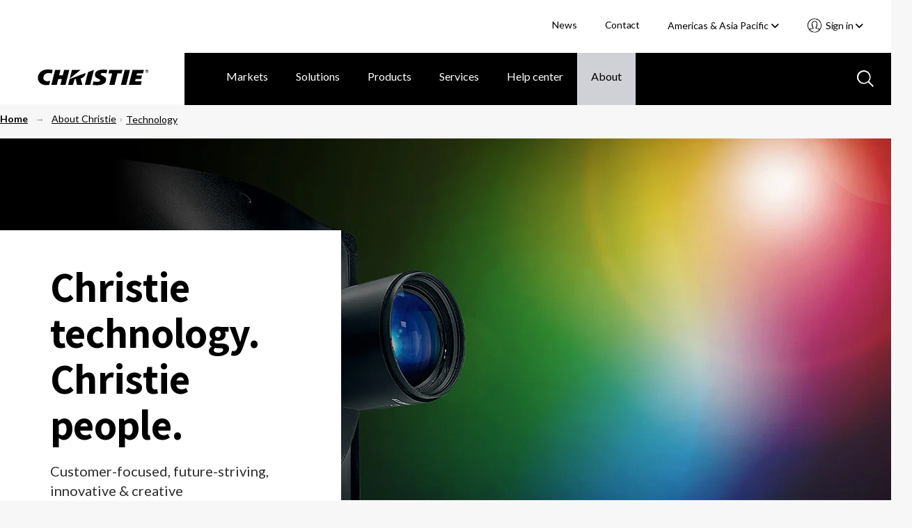

--- FILE ---
content_type: text/css; charset=UTF-8
request_url: https://www.christiedigital.com/master/styles.css?v=Fei2Hzh0UwwToiv6LeQHz9hHnIc
body_size: 73161
content:
@charset "UTF-8";
@import "https://fonts.googleapis.com/css?family=Assistant:200,300,400,700|Lato:400,700,700i,900";
.flip-in-hor-top {
  display: block;
  -webkit-animation: flip-in-hor-top 0.5s cubic-bezier(0.25, 0.46, 0.45, 0.94) both;
  animation: flip-in-hor-top 0.5s cubic-bezier(0.25, 0.46, 0.45, 0.94) both;
}

@-webkit-keyframes flip-in-hor-top {
  0% {
    -webkit-transform: rotateX(-80deg);
    transform: rotateX(-80deg);
    opacity: 0;
  }
  100% {
    -webkit-transform: rotateX(0);
    transform: rotateX(0);
    opacity: 1;
  }
}
@keyframes flip-in-hor-top {
  0% {
    -webkit-transform: rotateX(-80deg);
    transform: rotateX(-80deg);
    opacity: 0;
  }
  100% {
    -webkit-transform: rotateX(0);
    transform: rotateX(0);
    opacity: 1;
  }
}
.scale-in-ver-top {
  -webkit-animation: scale-in-ver-top 0.5s cubic-bezier(0.25, 0.46, 0.45, 0.94) both;
  animation: scale-in-ver-top 0.5s cubic-bezier(0.25, 0.46, 0.45, 0.94) both;
}

@-webkit-keyframes scale-in-ver-top {
  0% {
    -webkit-transform: scaleY(0);
    transform: scaleY(0);
    -webkit-transform-origin: 100% 0;
    transform-origin: 100% 0;
    opacity: 1;
  }
  100% {
    -webkit-transform: scaleY(1);
    transform: scaleY(1);
    -webkit-transform-origin: 100% 0;
    transform-origin: 100% 0;
    opacity: 1;
  }
}
@keyframes scale-in-ver-top {
  0% {
    -webkit-transform: scaleY(0);
    transform: scaleY(0);
    -webkit-transform-origin: 100% 0;
    transform-origin: 100% 0;
    opacity: 1;
  }
  100% {
    -webkit-transform: scaleY(1);
    transform: scaleY(1);
    -webkit-transform-origin: 100% 0;
    transform-origin: 100% 0;
    opacity: 1;
  }
}
[data-apilanguage=zh-chs] *, [data-value=zh-CHS] {
  font-family: source-han-sans-simplified-c, sans-serif !important;
}

[data-apilanguage=zh-chs] * .fab, [data-value=zh-CHS] .fab {
  font-family: "Font Awesome 6 Brands" !important;
}

[data-apilanguage=zh-chs] * .fas, [data-value=zh-CHS] .fas {
  font-family: "Font Awesome 6 Free" !important;
}

.content-container form {
  font-size: 0;
  margin: 0 auto;
  width: 460px;
}

.content-container form label {
  font-weight: 400 !important;
}

@media (min-width: 640px) {
  .content-container form#language {
    width: 460px !important;
  }
}
.content-container form .btn-wrapper {
  margin-top: 53px;
  text-align: center;
}

.content-container form .validation-summary-errors ul {
  list-style: none;
  margin: 10px 0;
  padding: 0;
}

.content-container form .validation-summary-errors ul li {
  font-weight: 400;
  font-family: "Lato", Arial;
  font-size: 0.625rem;
  line-height: 0.625rem;
  letter-spacing: normal;
  color: #d0021b;
  padding: 0;
}

.content-container form .vert-spacer {
  height: 20px;
}

.content-container form .fields {
  margin: 20px 0 0;
}

.content-container form .fields::after {
  clear: both;
  content: "";
  display: block;
}

.content-container form .fields .field {
  margin: 0 0 15px;
}

.content-container form .fields .field.error label {
  color: #d0021b;
}

.content-container form .fields .field.error input:not([type=checkbox]):not([type=submit]):not([type=button]):not([type=search]) {
  border: 1px solid #d0021b;
}

.content-container form .fields .field.error select, .content-container form .fields .field.error .select2-selection--multiple {
  border: 1px solid #d0021b;
}

.content-container form .fields .field.error .field-validation-error {
  font-weight: 400;
  font-family: "Lato", Arial;
  font-size: 0.625rem;
  line-height: 0.625rem;
  letter-spacing: normal;
  color: #d0021b;
  display: block;
  margin-top: 5px;
}

.content-container form .fields .field .md-xhtmlmessage {
  display: inline-block;
}

.content-container form .two-col .fields {
  display: inline-block;
  margin-right: 17px;
  vertical-align: top;
  width: 48%;
}

.content-container form .two-col .fields .styled-select {
  width: 100%;
  min-width: 0;
}

.content-container form .two-col .fields .styled-select select {
  width: 100%;
}

.content-container form .two-col .fields:nth-of-type(even) {
  margin-right: 0;
}

@media screen and (max-width: 480px) {
  .content-container form .two-col .fields {
    width: 100%;
  }
}
.content-container form label {
  display: block;
  font-weight: 400;
  font-family: "Lato", Arial;
  font-size: 0.875rem;
  line-height: 1.375rem;
  letter-spacing: normal;
  color: #000;
  padding-bottom: 5px;
}

.content-container form input:not([type=checkbox]):not([type=submit]):not([type=button]):not([type=search]) {
  font-weight: 400;
  font-family: "Lato", Arial;
  font-size: 1.25rem;
  line-height: normal;
  letter-spacing: normal;
  color: #000;
  background-color: #f7f7f7;
  border: 0;
  display: block;
  outline: none;
  padding: 8px 15px 9px 40px;
  width: 100%;
}

.content-container form input[type=checkbox] {
  -webkit-appearance: none;
  -moz-appearance: none;
  appearance: none;
  border: 1px solid #858c9b;
  height: 16px;
  margin-left: 0;
  outline: none;
  width: 16px;
}

.content-container form input[type=checkbox]:checked:before {
  -moz-transform: translate(-50%, -50%);
  -webkit-transform: translate(-50%, -50%);
  -o-transform: translate(-50%, -50%);
  -ms-transform: translate(-50%, -50%);
  transform: translate(-50%, -50%);
  background-color: #2a6ebb;
  content: "";
  display: block;
  height: 50%;
  left: 50%;
  position: relative;
  top: 50%;
  width: 50%;
}

.content-container form input[type=checkbox]:disabled:before {
  -moz-transform: translate(-50%, -50%);
  -webkit-transform: translate(-50%, -50%);
  -o-transform: translate(-50%, -50%);
  -ms-transform: translate(-50%, -50%);
  transform: translate(-50%, -50%);
  background-color: #e3e6ea;
  content: "";
  cursor: not-allowed;
  display: block;
  height: 100%;
  left: 50%;
  position: relative;
  top: 50%;
  width: 100%;
}

@media screen and (max-width: 640px) {
  .content-container form {
    width: 100%;
  }
}
@media screen and (max-width: 480px) {
  .content-container form {
    width: auto;
  }
}
form .styled-select {
  position: relative;
  width: 100%;
}

form .styled-select select, form .styled-select .select2-selection {
  -moz-border-radius: 8px;
  -webkit-border-radius: 8px;
  border-radius: 8px;
  font-weight: 400;
  font-family: "Lato", Arial;
  font-size: 1.25rem;
  line-height: normal;
  letter-spacing: normal;
  color: #000;
  -webkit-appearance: none;
  -moz-appearance: none;
  appearance: none;
  border: 1px solid #858c9b;
  min-height: 46px;
  outline: none;
  padding: 0 35px 0 15px;
  width: 100%;
  background-color: #fff;
}

form .styled-select select:focus, form .styled-select .select2-selection:focus {
  outline: auto 1px #1d5fa9;
  outline: auto 1px -webkit-focus-ring-color;
}

form .styled-select select::-ms-expand {
  display: none;
}

form .styled-select:after {
  -webkit-transform: rotate(90deg);
  -moz-transform: rotate(90deg);
  -ms-transform: rotate(90deg);
  -o-transform: rotate(90deg);
  transform: rotate(90deg);
  content: ">";
  font: 17px "Consolas", monospace;
  color: #858c9b;
  right: 11px;
  top: 18px;
  padding: 0 0 2px;
  position: absolute;
  pointer-events: none;
  width: 20px;
  height: 20px;
}

@media only screen and (max-width: 767px) {
  form .styled-select:after {
    display: flex;
    flex-direction: row;
    align-items: center;
  }
}
form .select2-container .select2-search--inline .select2-search__field {
  font-size: 1.5rem;
}

.account-box {
  padding-top: 111px;
  position: relative;
  width: 585px;
  min-height: 490px;
  margin: 20px auto;
  background: #fff url(/Static/Core/Images/icon-account.png?v=yqJTmAniPDt_UiWKYKHGmjM0gvY) center 38px no-repeat;
}

.account-box .account-content {
  position: relative;
  padding-bottom: 44px;
}

.account-box .account-content.registered .instructions {
  text-align: left !important;
  padding-left: 40px;
  padding-right: 40px;
  width: 100% !important;
}

@media screen and (max-width: 640px) {
  .account-box .account-content.registered .instructions {
    padding-left: 20px;
    padding-right: 20px;
  }
}
.account-box .account-content.registered .instructions .thankyou-msg {
  margin-bottom: 10px;
}

.account-box .account-content.registered .instructions .warranty-title {
  margin-top: 10px;
}

.account-box .account-content.registered .instructions .line-items .line-item {
  margin-bottom: 10px;
}

.account-box .account-content.registered .instructions .line-items .line-item:last-child {
  margin-bottom: 0;
}

.account-box .account-content.registered .instructions .error-msg {
  margin-top: 10px;
}

.account-box .account-content h1 {
  font-weight: 700;
  font-family: "Assistant", Arial;
  font-size: 2.25rem;
  line-height: 2.5rem;
  letter-spacing: normal;
  color: #000;
  text-align: center;
  margin: 0 auto 30px auto;
  width: 460px;
}

@media screen and (max-width: 640px) {
  .account-box .account-content h1 {
    width: 80%;
  }
}
@media screen and (max-width: 480px) {
  .account-box .account-content h1 {
    font-weight: 700;
    font-family: "Assistant", Arial;
    font-size: 2.5rem;
    line-height: 2.75rem;
    letter-spacing: -0.4px;
    color: #000;
  }
}
.account-box .account-content .instructions {
  margin: 10px auto 0 auto;
  font-weight: 400;
  font-family: "Assistant", Arial;
  font-size: 0.875rem;
  line-height: 1.25rem;
  letter-spacing: normal;
  color: #2d2d2d;
  text-align: center;
  width: 350px;
}

.account-box .account-content .instructions p {
  font-weight: 400;
  font-family: "Assistant", Arial;
  font-size: 0.875rem;
  line-height: 1.25rem;
  letter-spacing: normal;
  color: #2d2d2d;
  margin: 10px 0 0 0;
}

.account-box .account-content .instructions a:not(.button) {
  color: #2a6ebb;
}

.account-box .account-content .instructions a.button {
  margin-top: 53px;
}

.account-box .account-content .instructions strong, .account-box .account-content .instructions b {
  font-weight: 700;
  font-family: "Assistant", Arial;
  font-size: 1.375rem;
  line-height: 1.25rem;
  letter-spacing: normal;
  color: #2d2d2d;
}

@media screen and (max-width: 640px) {
  .account-box .account-content .instructions {
    margin-bottom: 40px;
    width: 95%;
  }
}
@media screen and (max-width: 640px) {
  .account-box {
    width: auto;
    height: 591px;
    margin: 13px 0;
    padding-left: 14px;
    padding-right: 14px;
  }
}
@media screen and (max-width: 480px) {
  .account-box {
    height: auto;
  }
}
*, *:before, *:after {
  -moz-box-sizing: border-box;
  -webkit-box-sizing: border-box;
  box-sizing: border-box;
}

html, body {
  overflow-x: hidden;
}

html.scroll-lock, body.scroll-lock {
  overflow: hidden;
  margin-right: 18px;
  height: 100%;
}

html.scroll-lock.full-width, body.scroll-lock.full-width {
  margin-right: 0px;
}

html.scroll-lock .blocker, body.scroll-lock .blocker {
  z-index: 5;
}

html .fit-vids-style, body .fit-vids-style {
  display: none;
}

body {
  font-weight: 400;
  font-family: "Lato", Arial;
  font-size: 16px;
  line-height: normal;
  letter-spacing: normal;
  color: #000;
  background-color: #fff;
  margin: 0;
  padding: 0;
}

body.modal-open {
  overflow: visible;
}

body p {
  font-weight: 400;
  font-family: "Lato", Arial;
  font-size: 1rem;
  line-height: 1.375rem;
  letter-spacing: normal;
  color: #000;
}

body li {
  font-weight: 400;
  font-family: "Lato", Arial;
  font-size: 1rem;
  line-height: 1.5rem;
  letter-spacing: normal;
  color: #000;
  font-size: 18px;
}

body a {
  color: #1955b5;
  text-decoration: none;
}

body small {
  font-weight: 400;
  font-family: "Lato", Arial;
  font-size: 0.75rem;
  line-height: 1.063rem;
  letter-spacing: normal;
  color: #000;
}

body h1, body h2 {
  font-weight: 200;
  font-family: "Assistant", Arial;
  font-size: 3.25rem;
  line-height: 3.625rem;
  letter-spacing: normal;
  color: #000;
}

@media only screen and (max-width: 800px) {
  body h1, body h2 {
    font-size: 34px;
  }
}
body #main-content {
  overflow-x: hidden;
}

@media only screen and (max-width: 800px) {
  body #main-content > h1, body #main-content > h2 {
    line-height: 2.75rem;
  }
}
body h3 {
  font-weight: 700;
  font-family: "Assistant", Arial;
  font-size: 2.25rem;
  line-height: 2.5rem;
  letter-spacing: normal;
  color: #000;
  line-height: normal !important;
  line-height: 2.5rem !important;
}

body h1.h3 {
  font-weight: 700;
  font-family: "Assistant", Arial;
  font-size: 2.25rem;
  line-height: 2.5rem;
  letter-spacing: normal;
  color: #000;
}

body h4 {
  font-weight: 700;
  font-family: "Lato", Arial;
  font-size: 1.375rem;
  line-height: 1.688rem;
  letter-spacing: normal;
  color: #000;
}

body blockquote {
  font-weight: 700;
  font-family: "Lato", Arial;
  font-size: 1.5rem;
  line-height: 2.125rem;
  letter-spacing: normal;
  color: #b7c9e0;
  font-style: italic;
  text-align: center;
}

body .button, body button {
  -webkit-appearance: none;
  -moz-appearance: none;
  appearance: none;
  font-weight: 900;
  font-family: "Lato", Arial;
  font-size: 0.875rem !important;
  line-height: 1.063rem !important;
  letter-spacing: normal;
  color: #1955b5;
  -moz-border-radius: 5px;
  -webkit-border-radius: 5px;
  border-radius: 5px;
  -webkit-box-shadow: 0 4px 6px 3px rgba(0, 0, 0, 0.1);
  -moz-box-shadow: 0 4px 6px 3px rgba(0, 0, 0, 0.1);
  box-shadow: 0 4px 6px 3px rgba(0, 0, 0, 0.1);
  -webkit-transition: color 0.25s ease;
  -moz-transition: color 0.25s ease;
  -o-transition: color 0.25s ease;
  transition: color 0.25s ease;
  -webkit-transition: border 0.25s ease;
  -moz-transition: border 0.25s ease;
  -o-transition: border 0.25s ease;
  transition: border 0.25s ease;
  -webkit-transition: background-color 0.25s ease;
  -moz-transition: background-color 0.25s ease;
  -o-transition: background-color 0.25s ease;
  transition: background-color 0.25s ease;
  background-color: #fff;
  border: 1px solid #f0f0f0;
  display: inline-block;
  padding: 0.813rem 1.75rem !important;
  background-color: #1955b5;
  color: #fff;
  outline-color: #000;
  outline-offset: 4px;
}

body .button:hover, body button:hover {
  border: 1px solid #1955b5;
  background-color: #1955b5;
  color: #fff;
}

body .button:hover, body .button:focus, body button:hover, body button:focus {
  background-color: #fff;
  color: #1955b5;
  border-color: #1955b5;
}

body .action-button {
  -webkit-appearance: none;
  -moz-appearance: none;
  appearance: none;
  font-weight: 500;
  font-family: "Lato", Arial;
  font-size: 1.25rem !important;
  line-height: 1.688rem !important;
  letter-spacing: normal;
  color: #fff;
  -moz-border-radius: 5px;
  -webkit-border-radius: 5px;
  border-radius: 5px;
  background-color: #1955b5;
  border: 0.313rem solid #1955b5;
  display: inline-block;
  padding: 1.5rem 2.125rem;
  border-radius: 2.813rem;
  margin: 0.5rem 0.5rem;
  white-space: nowrap;
}

body .action-button svg {
  margin-left: 0.9375rem;
}

body .action-button:hover, body .action-button:focus {
  background-color: #fff;
  color: #1955b5;
}

body input[type=text] {
  -webkit-appearance: none;
  -moz-appearance: none;
  appearance: none;
  -moz-border-radius: 0;
  -webkit-border-radius: 0;
  border-radius: 0;
}

body .screen-lg-visible {
  display: none;
}

@media (max-width: 1024px) {
  body .screen-lg-visible {
    display: inherit;
  }
}
body .screen-md-visible {
  display: none;
}

@media screen and (max-width: 960px) {
  body .screen-md-visible {
    display: inherit;
  }
}
body .screen-sm-only {
  display: none;
}

@media screen and (max-width: 640px) {
  body .screen-sm-only {
    display: initial;
  }
}
@media screen and (max-width: 640px) {
  body .screen-sm-hidden {
    display: none;
  }
}
select.focus:focus-visible {
  outline: blue auto 2px !important;
  outline: -webkit-focus-ring-color auto 1px !important;
}

::-webkit-input-placeholder {
  font-weight: 400;
  font-family: "Lato", Arial;
  font-size: 0.875rem;
  line-height: 1.25rem;
  letter-spacing: normal;
  color: #000;
}

:-moz-placeholder {
  font-weight: 400;
  font-family: "Lato", Arial;
  font-size: 0.875rem;
  line-height: 1.25rem;
  letter-spacing: normal;
  color: #000;
}

::-moz-placeholder {
  font-weight: 400;
  font-family: "Lato", Arial;
  font-size: 0.875rem;
  line-height: 1.25rem;
  letter-spacing: normal;
  color: #000;
}

:-ms-input-placeholder {
  font-weight: 400;
  font-family: "Lato", Arial;
  font-size: 0.875rem;
  line-height: 1.25rem;
  letter-spacing: normal;
  color: #000;
}

#LoadMore:focus-visible {
  outline: blue auto 1px;
  outline: -webkit-focus-ring-color auto 1px;
}

.author-name:hover h4, .author-name:focus h4 {
  text-decoration: underline;
}

.cards .tile a.read-more:hover, .cards .tile a.read-more:focus {
  text-decoration: underline;
}

.read-more:hover, .read-more:focus {
  text-decoration: underline;
}

.read-more:focus {
  outline: blue auto 1px;
  outline: -webkit-focus-ring-color auto 1px;
}

.content-container article.tile {
  overflow: visible;
}

.content-container article.tile > a:focus-visible {
  outline-offset: 5px;
}

.comp-newsListing .cards article.tile figure > a:focus-visible {
  outline: 2px solid #0067f4 !important;
}

@media screen and (max-width: 960px) {
  article.tile:hover .tile__tip {
    padding: 20px !important;
  }

  article.tile:hover .tile__tip h2, article.tile:hover .tile__tip h3 {
    font-size: 1.25rem !important;
    line-height: normal !important;
    margin-bottom: 10px;
  }

  article.tile:hover .tile__tip p {
    font-size: 1rem !important;
    line-height: normal !important;
  }

  article.tile:hover .tile__tip p:before {
    height: 5px;
  }
}
@media screen and (max-width: 640px) {
  article.tile:hover button {
    padding: 10px !important;
  }
}
@media screen and (max-width: 480px) {
  article.tile:hover .tile__tip h2, article.tile:hover .tile__tip h3 {
    margin-bottom: 1px;
  }
}
@media screen and (max-width: 960px) {
  article.tile a:focus + .tile__tip {
    padding: 20px !important;
  }

  article.tile a:focus + .tile__tip h2, article.tile a:focus + .tile__tip h3 {
    font-size: 1.25rem !important;
    line-height: normal !important;
    margin-bottom: 10px;
  }

  article.tile a:focus + .tile__tip p {
    font-size: 1rem !important;
    line-height: normal !important;
  }

  article.tile a:focus + .tile__tip p:before {
    height: 5px;
  }
}
@media screen and (max-width: 640px) {
  article.tile a:focus + .tile__tip {
    padding: 10px !important;
  }
}
@media screen and (max-width: 480px) {
  article.tile a:focus + .tile__tip h2, article.tile a:focus + .tile__tip h3 {
    margin-bottom: 1px;
  }
}
@media screen and (max-width: 960px) {
  .cards.search-results article.tile .title.hover {
    padding-left: 17px;
    top: 30px;
    left: 13px;
  }

  .cards.search-results article.tile .title.hover + button p {
    font-size: 1.25rem;
    line-height: 1.625rem;
  }
}
@media screen and (max-width: 640px) {
  .cards.search-results article.tile .title.hover {
    padding-left: 0;
    top: 5px;
    left: auto;
  }

  .cards.search-results article.tile .title.hover + button p {
    font-size: 1rem;
    line-height: normal;
  }
}
@media screen and (max-width: 960px) {
  .cards.search-results article.tile .tile__tip {
    padding: 30px !important;
  }
}
@media (max-width: 767px) {
  .cards.search-results article.tile .tile__tip {
    padding: 20px !important;
  }
}
@media screen and (max-width: 640px) {
  .cards.search-results article.tile .tile__tip {
    padding: 10px !important;
  }
}
@media screen and (max-width: 960px) {
  .cards.search-results article.tile:hover .tile__tip p {
    font-size: 1.25rem;
    line-height: 1.625rem;
  }
}
@media screen and (max-width: 640px) {
  .cards.search-results article.tile:hover .tile__tip p {
    font-size: 1rem;
    line-height: normal;
  }
}
@media screen and (max-width: 960px) {
  .cards.search-results article.tile a:focus + .tile__tip p {
    font-size: 1.25rem;
    line-height: 1.625rem;
  }
}
@media screen and (max-width: 640px) {
  .cards.search-results article.tile a:focus + .tile__tip p {
    font-size: 1rem;
    line-height: normal;
  }
}
@media (max-width: 767px) {
  .cards article.tile:hover aside, .cards article.tile:hover .tile__tip, .cards article.tile:focus aside, .cards article.tile:focus .tile__tip {
    display: none !important;
  }
}
a:not(.button):not(#productTabs a):hover, a:not(.button):not(#productTabs a):focus {
  text-decoration: underline;
  text-decoration-thickness: 2px;
  text-underline-offset: 2px;
  transition: text-decoration-color 0.2s ease;
}

.search-results a:hover, .search-results a:focus {
  text-decoration: none !important;
}

.search-results .m-card__footer span:last-child:hover, .search-results a:hover .m-card__footer span:last-child, .search-results a:focus .m-card__footer span:last-child {
  text-decoration: underline;
  text-decoration-thickness: 2px;
  text-underline-offset: 2px;
  text-decoration-color: #1955b5;
}

.m-card--blog a:hover, .m-card--blog a:focus {
  text-decoration: none !important;
}

.m-card--blog .m-card__footer span:last-child:hover, .m-card--blog a:hover .m-card__footer span:last-child, .m-card--blog a:focus .m-card__footer span:last-child {
  text-decoration: underline;
  text-decoration-thickness: 2px;
  text-underline-offset: 2px;
  text-decoration-color: #1955b5;
}

.comp-categorytab-nav a:hover, .comp-categorytab-nav a:focus {
  text-decoration: none !important;
}

@media print {
  .comp-related, .o-single__nav, .o-single__aside, .o-subscribe, .footer__top-container, .footer__bottom-container, .signup-form, .sidebar-footer, .header, .comp-navigationPartial, .comp-socialSharing, .m-author__social {
    display: none !important;
  }

  .m-author__title, .m-author__content {
    padding: 0;
  }

  .m-author__media {
    margin: 2rem 0;
  }

  a::after {
    content: " (" attr(href) ") ";
  }

  .o-single__heroHeader a::after, .m-author__title a::after {
    display: none;
    content: "";
  }
}
.bx-wrapper {
  position: relative;
  margin-bottom: 60px;
  padding: 0;
  *zoom: 1;
  -ms-touch-action: pan-y;
  touch-action: pan-y;
}

.bx-wrapper img {
  max-width: 100%;
  display: block;
}

.bxslider {
  margin: 0;
  padding: 0;
}

ul.bxslider {
  list-style: none;
}

.bx-viewport {
  -webkit-transform: translateZ(0);
}

.bx-wrapper {
  -moz-box-shadow: 0 0 5px #ccc;
  -webkit-box-shadow: 0 0 5px #ccc;
  box-shadow: 0 0 5px #ccc;
  border: 5px solid #fff;
  background: #fff;
}

.bx-wrapper .bx-pager, .bx-wrapper .bx-controls-auto {
  position: absolute;
  bottom: -30px;
  width: 100%;
}

.bx-wrapper .bx-loading {
  min-height: 50px;
  background: url("../Static/Core/Css/images/bx_loader.gif") center center no-repeat #fff;
  height: 100%;
  width: 100%;
  position: absolute;
  top: 0;
  left: 0;
  z-index: 2000;
}

.bx-wrapper .bx-pager {
  text-align: center;
  font-size: 0.85em;
  font-family: Arial;
  font-weight: bold;
  color: #666;
  padding-top: 20px;
}

.bx-wrapper .bx-pager.bx-default-pager a {
  background: #666;
  text-indent: -9999px;
  display: block;
  width: 10px;
  height: 10px;
  margin: 0 5px;
  -moz-border-radius: 5px;
  -webkit-border-radius: 5px;
  border-radius: 5px;
}

.bx-wrapper .bx-pager.bx-default-pager a:hover, .bx-wrapper .bx-pager.bx-default-pager a.active, .bx-wrapper .bx-pager.bx-default-pager a:focus {
  background: #000;
}

.bx-wrapper .bx-pager-item, .bx-wrapper .bx-controls-auto .bx-controls-auto-item {
  display: inline-block;
  vertical-align: bottom;
  *zoom: 1;
  *display: inline;
}

.bx-wrapper .bx-pager-item {
  font-size: 0;
  line-height: 0;
}

.bx-wrapper .bx-prev {
  left: 10px;
  background: url("../Static/Core/Css/images/controls.png") no-repeat 0 -32px;
}

.bx-wrapper .bx-prev:hover, .bx-wrapper .bx-prev:focus {
  background-position: 0 0;
}

.bx-wrapper .bx-next {
  right: 10px;
  background: url("../Static/Core/Css/images/controls.png") no-repeat -43px -32px;
}

.bx-wrapper .bx-next:hover, .bx-wrapper .bx-next:focus {
  background-position: -43px 0;
}

.bx-wrapper .bx-controls-direction a {
  position: absolute;
  top: 50%;
  margin-top: -16px;
  width: 32px;
  height: 32px;
  text-indent: -9999px;
  z-index: 9999;
}

.bx-wrapper .bx-controls-direction a.disabled {
  display: none;
}

.bx-wrapper .bx-controls-auto {
  text-align: center;
}

.bx-wrapper .bx-controls-auto .bx-start {
  display: block;
  text-indent: -9999px;
  width: 10px;
  height: 11px;
  outline: 0;
  background: url("../Static/Core/Css/images/controls.png") -86px -11px no-repeat;
  margin: 0 3px;
}

.bx-wrapper .bx-controls-auto .bx-start:hover, .bx-wrapper .bx-controls-auto .bx-start.active, .bx-wrapper .bx-controls-auto .bx-start:focus {
  background-position: -86px 0;
}

.bx-wrapper .bx-controls-auto .bx-stop {
  display: block;
  text-indent: -9999px;
  width: 9px;
  height: 11px;
  outline: 0;
  background: url("../Static/Core/Css/images/controls.png") -86px -44px no-repeat;
  margin: 0 3px;
}

.bx-wrapper .bx-controls-auto .bx-stop:hover, .bx-wrapper .bx-controls-auto .bx-stop.active, .bx-wrapper .bx-controls-auto .bx-stop:focus {
  background-position: -86px -33px;
}

.bx-wrapper .bx-controls.bx-has-controls-auto.bx-has-pager .bx-pager {
  text-align: left;
  width: 80%;
}

.bx-wrapper .bx-controls.bx-has-controls-auto.bx-has-pager .bx-controls-auto {
  right: 0;
  width: 35px;
}

.bx-wrapper .bx-caption {
  position: absolute;
  bottom: 0;
  left: 0;
  background: #666;
  background: rgba(80, 80, 80, 0.75);
  width: 100%;
}

.bx-wrapper .bx-caption span {
  color: #fff;
  font-family: Arial;
  display: block;
  font-size: 0.85em;
  padding: 10px;
}

/*!
* Datepicker v1.0.0
* https://fengyuanchen.github.io/datepicker
*
* Copyright 2014-present Chen Fengyuan
* Released under the MIT license
*
* Date: 2018-08-05T03:02:13.513Z
*/
.datepicker-container {
  background-color: #fff;
  direction: ltr;
  font-size: 12px;
  left: 0;
  line-height: 30px;
  position: fixed;
  top: 0;
  -ms-touch-action: none;
  touch-action: none;
  -webkit-user-select: none;
  -moz-user-select: none;
  -ms-user-select: none;
  user-select: none;
  width: 210px;
  z-index: -1;
  -webkit-tap-highlight-color: transparent;
  -webkit-touch-callout: none;
}

.datepicker-container::before, .datepicker-container::after {
  border: 5px solid transparent;
  content: " ";
  display: block;
  height: 0;
  position: absolute;
  width: 0;
}

.datepicker-dropdown {
  border: 1px solid #ccc;
  -webkit-box-shadow: 0 3px 6px #ccc;
  box-shadow: 0 3px 6px #ccc;
  -webkit-box-sizing: content-box;
  box-sizing: content-box;
  position: absolute;
  z-index: 1;
}

.datepicker-inline {
  position: static;
}

.datepicker-top-left, .datepicker-top-right {
  border-top-color: #39f;
}

.datepicker-top-left::before, .datepicker-top-left::after, .datepicker-top-right::before, .datepicker-top-right::after {
  border-top: 0;
  left: 10px;
  top: -5px;
}

.datepicker-top-left::before, .datepicker-top-right::before {
  border-bottom-color: #39f;
}

.datepicker-top-left::after, .datepicker-top-right::after {
  border-bottom-color: #fff;
  top: -4px;
}

.datepicker-bottom-left, .datepicker-bottom-right {
  border-bottom-color: #39f;
}

.datepicker-bottom-left::before, .datepicker-bottom-left::after, .datepicker-bottom-right::before, .datepicker-bottom-right::after {
  border-bottom: 0;
  bottom: -5px;
  left: 10px;
}

.datepicker-bottom-left::before, .datepicker-bottom-right::before {
  border-top-color: #39f;
}

.datepicker-bottom-left::after, .datepicker-bottom-right::after {
  border-top-color: #fff;
  bottom: -4px;
}

.datepicker-top-right::before, .datepicker-top-right::after, .datepicker-bottom-right::before, .datepicker-bottom-right::after {
  left: auto;
  right: 10px;
}

.datepicker-panel > ul {
  margin: 0;
  padding: 0;
  width: 102%;
}

.datepicker-panel > ul::before, .datepicker-panel > ul::after {
  content: " ";
  display: table;
}

.datepicker-panel > ul::after {
  clear: both;
}

.datepicker-panel > ul > li {
  background-color: #fff;
  cursor: pointer;
  float: left;
  height: 30px;
  list-style: none;
  margin: 0;
  padding: 0;
  text-align: center;
  width: 30px;
}

.datepicker-panel > ul > li:hover {
  background-color: #e5f2ff;
}

.datepicker-panel > ul > li.muted, .datepicker-panel > ul > li.muted:hover {
  color: #999;
}

.datepicker-panel > ul > li.highlighted {
  background-color: #e5f2ff;
}

.datepicker-panel > ul > li.highlighted:hover {
  background-color: #cce5ff;
}

.datepicker-panel > ul > li.picked, .datepicker-panel > ul > li.picked:hover {
  color: #39f;
}

.datepicker-panel > ul > li.disabled, .datepicker-panel > ul > li.disabled:hover {
  background-color: #fff;
  color: #ccc;
  cursor: default;
}

.datepicker-panel > ul > li.disabled.highlighted, .datepicker-panel > ul > li.disabled:hover.highlighted {
  background-color: #e5f2ff;
}

.datepicker-panel > ul > li[data-view="years prev"], .datepicker-panel > ul > li[data-view="year prev"], .datepicker-panel > ul > li[data-view="month prev"], .datepicker-panel > ul > li[data-view="years next"], .datepicker-panel > ul > li[data-view="year next"], .datepicker-panel > ul > li[data-view="month next"], .datepicker-panel > ul > li[data-view=next] {
  font-size: 18px;
}

.datepicker-panel > ul > li[data-view="years current"], .datepicker-panel > ul > li[data-view="year current"], .datepicker-panel > ul > li[data-view="month current"] {
  width: 150px;
}

.datepicker-panel > ul[data-view=years] > li, .datepicker-panel > ul[data-view=months] > li {
  height: 52.5px;
  line-height: 52.5px;
  width: 52.5px;
}

.datepicker-panel > ul[data-view=week] > li, .datepicker-panel > ul[data-view=week] > li:hover {
  background-color: #fff;
  cursor: default;
}

.datepicker-hide {
  display: none;
}

html {
  box-sizing: border-box;
}

*, *::after, *::before {
  box-sizing: inherit;
}

.select2-container {
  box-sizing: border-box;
  display: inline-block;
  margin: 0;
  position: relative;
  vertical-align: middle;
}

.select2-container .select2-selection--single {
  box-sizing: border-box;
  cursor: pointer;
  display: block;
  height: 28px;
  user-select: none;
  -webkit-user-select: none;
}

.select2-container .select2-selection--single .select2-selection__rendered {
  display: block;
  padding-left: 8px;
  padding-right: 20px;
  overflow: hidden;
  text-overflow: ellipsis;
  white-space: nowrap;
}

.select2-container .select2-selection--single .select2-selection__clear {
  position: relative;
}

.select2-container[dir=rtl] .select2-selection--single .select2-selection__rendered {
  padding-right: 8px;
  padding-left: 20px;
}

.select2-container .select2-selection--multiple {
  box-sizing: border-box;
  cursor: pointer;
  display: block;
  min-height: 32px;
  user-select: none;
  -webkit-user-select: none;
}

.select2-container .select2-selection--multiple .select2-selection__rendered {
  display: inline-block;
  overflow: hidden;
  padding-left: 8px;
  text-overflow: ellipsis;
  white-space: nowrap;
}

.select2-container .select2-search--inline {
  float: left;
}

.select2-container .select2-search--inline .select2-search__field {
  box-sizing: border-box;
  border: none;
  font-size: 100%;
  margin-top: 5px;
  padding: 0;
}

.select2-container .select2-search--inline .select2-search__field::-webkit-search-cancel-button {
  -webkit-appearance: none;
}

.select2-dropdown {
  background-color: #fff;
  border: 1px solid #aaa;
  border-radius: 4px;
  box-sizing: border-box;
  display: block;
  position: absolute;
  left: -100000px;
  width: 100%;
  z-index: 1051;
}

.select2-results {
  display: block;
}

.select2-results__options {
  list-style: none;
  margin: 0;
  padding: 0;
}

.select2-results__option {
  padding: 6px;
  user-select: none;
  -webkit-user-select: none;
}

.select2-results__option[aria-selected] {
  cursor: pointer;
}

.select2-container--open .select2-dropdown {
  left: 0;
}

.select2-container--open .select2-dropdown--above {
  border-bottom: none;
  border-bottom-left-radius: 0;
  border-bottom-right-radius: 0;
}

.select2-container--open .select2-dropdown--below {
  border-top: none;
  border-top-left-radius: 0;
  border-top-right-radius: 0;
}

.select2-search--dropdown {
  display: block;
  padding: 4px;
}

.select2-search--dropdown .select2-search__field {
  padding: 4px;
  width: 100%;
  box-sizing: border-box;
}

.select2-search--dropdown .select2-search__field::-webkit-search-cancel-button {
  -webkit-appearance: none;
}

.select2-search--dropdown.select2-search--hide {
  display: none;
}

.select2-close-mask {
  border: 0;
  margin: 0;
  padding: 0;
  display: block;
  position: fixed;
  left: 0;
  top: 0;
  min-height: 100%;
  min-width: 100%;
  height: auto;
  width: auto;
  opacity: 0;
  z-index: 99;
  background-color: #fff;
  filter: alpha(opacity=0);
}

.select2-hidden-accessible {
  border: 0 !important;
  clip: rect(0 0 0 0) !important;
  -webkit-clip-path: inset(50%) !important;
  clip-path: inset(50%) !important;
  height: 1px !important;
  overflow: hidden !important;
  padding: 0 !important;
  position: absolute !important;
  width: 1px !important;
  white-space: nowrap !important;
}

.select2-container--default .select2-selection--single {
  background-color: #fff;
  border: 1px solid #aaa;
  border-radius: 4px;
}

.select2-container--default .select2-selection--single .select2-selection__rendered {
  color: #444;
  line-height: 28px;
}

.select2-container--default .select2-selection--single .select2-selection__clear {
  cursor: pointer;
  float: right;
  font-weight: bold;
}

.select2-container--default .select2-selection--single .select2-selection__placeholder {
  color: #999;
}

.select2-container--default .select2-selection--single .select2-selection__arrow {
  height: 26px;
  position: absolute;
  top: 1px;
  right: 1px;
  width: 20px;
}

.select2-container--default .select2-selection--single .select2-selection__arrow b {
  border-color: #888 transparent transparent transparent;
  border-style: solid;
  border-width: 5px 4px 0 4px;
  height: 0;
  left: 50%;
  margin-left: -4px;
  margin-top: -2px;
  position: absolute;
  top: 50%;
  width: 0;
}

.select2-container--default[dir=rtl] .select2-selection--single .select2-selection__clear {
  float: left;
}

.select2-container--default[dir=rtl] .select2-selection--single .select2-selection__arrow {
  left: 1px;
  right: auto;
}

.select2-container--default.select2-container--disabled .select2-selection--single {
  background-color: #eee;
  cursor: default;
}

.select2-container--default.select2-container--disabled .select2-selection--single .select2-selection__clear {
  display: none;
}

.select2-container--default.select2-container--open .select2-selection--single .select2-selection__arrow b {
  border-color: transparent transparent #888 transparent;
  border-width: 0 4px 5px 4px;
}

.select2-container--default .select2-selection--multiple {
  background-color: #fff;
  border: 1px solid #aaa;
  border-radius: 4px;
  cursor: text;
}

.select2-container--default .select2-selection--multiple .select2-selection__rendered {
  box-sizing: border-box;
  list-style: none;
  margin: 0;
  padding: 0 5px;
  width: 100%;
}

.select2-container--default .select2-selection--multiple .select2-selection__rendered li {
  list-style: none;
}

.select2-container--default .select2-selection--multiple .select2-selection__clear {
  cursor: pointer;
  float: right;
  font-weight: bold;
  margin-top: 5px;
  margin-right: 10px;
  padding: 1px;
}

.select2-container--default .select2-selection--multiple .select2-selection__choice {
  background-color: #e4e4e4;
  border: 1px solid #aaa;
  border-radius: 4px;
  cursor: default;
  float: left;
  margin-right: 5px;
  margin-top: 5px;
  padding: 0 5px;
}

.select2-container--default .select2-selection--multiple .select2-selection__choice__remove {
  color: #999;
  cursor: pointer;
  display: inline-block;
  font-weight: bold;
  margin-right: 2px;
}

.select2-container--default .select2-selection--multiple .select2-selection__choice__remove:hover {
  color: #333;
}

.select2-container--default[dir=rtl] .select2-selection--multiple .select2-selection__choice, .select2-container--default[dir=rtl] .select2-selection--multiple .select2-search--inline {
  float: right;
}

.select2-container--default[dir=rtl] .select2-selection--multiple .select2-selection__choice {
  margin-left: 5px;
  margin-right: auto;
}

.select2-container--default[dir=rtl] .select2-selection--multiple .select2-selection__choice__remove {
  margin-left: 2px;
  margin-right: auto;
}

.select2-container--default.select2-container--focus .select2-selection--multiple {
  border: solid #000 1px;
  outline: 0;
}

.select2-container--default.select2-container--disabled .select2-selection--multiple {
  background-color: #eee;
  cursor: default;
}

.select2-container--default.select2-container--disabled .select2-selection__choice__remove {
  display: none;
}

.select2-container--default.select2-container--open.select2-container--above .select2-selection--single, .select2-container--default.select2-container--open.select2-container--above .select2-selection--multiple {
  border-top-left-radius: 0;
  border-top-right-radius: 0;
}

.select2-container--default.select2-container--open.select2-container--below .select2-selection--single, .select2-container--default.select2-container--open.select2-container--below .select2-selection--multiple {
  border-bottom-left-radius: 0;
  border-bottom-right-radius: 0;
}

.select2-container--default .select2-search--dropdown .select2-search__field {
  border: 1px solid #aaa;
}

.select2-container--default .select2-search--inline .select2-search__field {
  background: transparent;
  border: none;
  outline: 0;
  box-shadow: none;
  -webkit-appearance: textfield;
}

.select2-container--default .select2-results > .select2-results__options {
  max-height: 200px;
  overflow-y: auto;
}

.select2-container--default .select2-results__option[role=group] {
  padding: 0;
}

.select2-container--default .select2-results__option[aria-disabled=true] {
  color: #999;
}

.select2-container--default .select2-results__option[aria-selected=true] {
  background-color: #ddd;
}

.select2-container--default .select2-results__option .select2-results__option {
  padding-left: 1em;
}

.select2-container--default .select2-results__option .select2-results__option .select2-results__group {
  padding-left: 0;
}

.select2-container--default .select2-results__option .select2-results__option .select2-results__option {
  margin-left: -1em;
  padding-left: 2em;
}

.select2-container--default .select2-results__option .select2-results__option .select2-results__option .select2-results__option {
  margin-left: -2em;
  padding-left: 3em;
}

.select2-container--default .select2-results__option .select2-results__option .select2-results__option .select2-results__option .select2-results__option {
  margin-left: -3em;
  padding-left: 4em;
}

.select2-container--default .select2-results__option .select2-results__option .select2-results__option .select2-results__option .select2-results__option .select2-results__option {
  margin-left: -4em;
  padding-left: 5em;
}

.select2-container--default .select2-results__option .select2-results__option .select2-results__option .select2-results__option .select2-results__option .select2-results__option .select2-results__option {
  margin-left: -5em;
  padding-left: 6em;
}

.select2-container--default .select2-results__option--highlighted[aria-selected] {
  background-color: #5897fb;
  color: #fff;
}

.select2-container--default .select2-results__group {
  cursor: default;
  display: block;
  padding: 6px;
}

.select2-container--classic .select2-selection--single {
  background-color: #f7f7f7;
  border: 1px solid #aaa;
  border-radius: 4px;
  outline: 0;
  background-image: -webkit-linear-gradient(top, white 50%, #eeeeee 100%);
  background-image: -o-linear-gradient(top, white 50%, #eeeeee 100%);
  background-image: linear-gradient(to bottom, white 50%, #eeeeee 100%);
  background-repeat: repeat-x;
  filter: progid:DXImageTransform.Microsoft.gradient(startColorstr="#FFFFFFFF", endColorstr="#FFEEEEEE", GradientType=0);
}

.select2-container--classic .select2-selection--single:focus {
  border: 1px solid #5897fb;
}

.select2-container--classic .select2-selection--single .select2-selection__rendered {
  color: #444;
  line-height: 28px;
}

.select2-container--classic .select2-selection--single .select2-selection__clear {
  cursor: pointer;
  float: right;
  font-weight: bold;
  margin-right: 10px;
}

.select2-container--classic .select2-selection--single .select2-selection__placeholder {
  color: #999;
}

.select2-container--classic .select2-selection--single .select2-selection__arrow {
  background-color: #ddd;
  border: none;
  border-left: 1px solid #aaa;
  border-top-right-radius: 4px;
  border-bottom-right-radius: 4px;
  height: 26px;
  position: absolute;
  top: 1px;
  right: 1px;
  width: 20px;
  background-image: -webkit-linear-gradient(top, #eeeeee 50%, #cccccc 100%);
  background-image: -o-linear-gradient(top, #eeeeee 50%, #cccccc 100%);
  background-image: linear-gradient(to bottom, #eeeeee 50%, #cccccc 100%);
  background-repeat: repeat-x;
  filter: progid:DXImageTransform.Microsoft.gradient(startColorstr="#FFEEEEEE", endColorstr="#FFCCCCCC", GradientType=0);
}

.select2-container--classic .select2-selection--single .select2-selection__arrow b {
  border-color: #888 transparent transparent transparent;
  border-style: solid;
  border-width: 5px 4px 0 4px;
  height: 0;
  left: 50%;
  margin-left: -4px;
  margin-top: -2px;
  position: absolute;
  top: 50%;
  width: 0;
}

.select2-container--classic[dir=rtl] .select2-selection--single .select2-selection__clear {
  float: left;
}

.select2-container--classic[dir=rtl] .select2-selection--single .select2-selection__arrow {
  border: none;
  border-right: 1px solid #aaa;
  border-radius: 0;
  border-top-left-radius: 4px;
  border-bottom-left-radius: 4px;
  left: 1px;
  right: auto;
}

.select2-container--classic.select2-container--open .select2-selection--single {
  border: 1px solid #5897fb;
}

.select2-container--classic.select2-container--open .select2-selection--single .select2-selection__arrow {
  background: transparent;
  border: none;
}

.select2-container--classic.select2-container--open .select2-selection--single .select2-selection__arrow b {
  border-color: transparent transparent #888 transparent;
  border-width: 0 4px 5px 4px;
}

.select2-container--classic.select2-container--open.select2-container--above .select2-selection--single {
  border-top: none;
  border-top-left-radius: 0;
  border-top-right-radius: 0;
  background-image: -webkit-linear-gradient(top, white 0%, #eeeeee 50%);
  background-image: -o-linear-gradient(top, white 0%, #eeeeee 50%);
  background-image: linear-gradient(to bottom, white 0%, #eeeeee 50%);
  background-repeat: repeat-x;
  filter: progid:DXImageTransform.Microsoft.gradient(startColorstr="#FFFFFFFF", endColorstr="#FFEEEEEE", GradientType=0);
}

.select2-container--classic.select2-container--open.select2-container--below .select2-selection--single {
  border-bottom: none;
  border-bottom-left-radius: 0;
  border-bottom-right-radius: 0;
  background-image: -webkit-linear-gradient(top, #eeeeee 50%, white 100%);
  background-image: -o-linear-gradient(top, #eeeeee 50%, white 100%);
  background-image: linear-gradient(to bottom, #eeeeee 50%, white 100%);
  background-repeat: repeat-x;
  filter: progid:DXImageTransform.Microsoft.gradient(startColorstr="#FFEEEEEE", endColorstr="#FFFFFFFF", GradientType=0);
}

.select2-container--classic .select2-selection--multiple {
  background-color: #fff;
  border: 1px solid #aaa;
  border-radius: 4px;
  cursor: text;
  outline: 0;
}

.select2-container--classic .select2-selection--multiple:focus {
  border: 1px solid #5897fb;
}

.select2-container--classic .select2-selection--multiple .select2-selection__rendered {
  list-style: none;
  margin: 0;
  padding: 0 5px;
}

.select2-container--classic .select2-selection--multiple .select2-selection__clear {
  display: none;
}

.select2-container--classic .select2-selection--multiple .select2-selection__choice {
  background-color: #e4e4e4;
  border: 1px solid #aaa;
  border-radius: 4px;
  cursor: default;
  float: left;
  margin-right: 5px;
  margin-top: 5px;
  padding: 0 5px;
}

.select2-container--classic .select2-selection--multiple .select2-selection__choice__remove {
  color: #888;
  cursor: pointer;
  display: inline-block;
  font-weight: bold;
  margin-right: 2px;
}

.select2-container--classic .select2-selection--multiple .select2-selection__choice__remove:hover {
  color: #555;
}

.select2-container--classic[dir=rtl] .select2-selection--multiple .select2-selection__choice {
  float: right;
  margin-left: 5px;
  margin-right: auto;
}

.select2-container--classic[dir=rtl] .select2-selection--multiple .select2-selection__choice__remove {
  margin-left: 2px;
  margin-right: auto;
}

.select2-container--classic.select2-container--open .select2-selection--multiple {
  border: 1px solid #5897fb;
}

.select2-container--classic.select2-container--open.select2-container--above .select2-selection--multiple {
  border-top: none;
  border-top-left-radius: 0;
  border-top-right-radius: 0;
}

.select2-container--classic.select2-container--open.select2-container--below .select2-selection--multiple {
  border-bottom: none;
  border-bottom-left-radius: 0;
  border-bottom-right-radius: 0;
}

.select2-container--classic .select2-search--dropdown .select2-search__field {
  border: 1px solid #aaa;
  outline: 0;
}

.select2-container--classic .select2-search--inline .select2-search__field {
  outline: 0;
  box-shadow: none;
}

.select2-container--classic .select2-dropdown {
  background-color: #fff;
  border: 1px solid transparent;
}

.select2-container--classic .select2-dropdown--above {
  border-bottom: none;
}

.select2-container--classic .select2-dropdown--below {
  border-top: none;
}

.select2-container--classic .select2-results > .select2-results__options {
  max-height: 200px;
  overflow-y: auto;
}

.select2-container--classic .select2-results__option[role=group] {
  padding: 0;
}

.select2-container--classic .select2-results__option[aria-disabled=true] {
  color: gray;
}

.select2-container--classic .select2-results__option--highlighted[aria-selected] {
  background-color: #3875d7;
  color: #fff;
}

.select2-container--classic .select2-results__group {
  cursor: default;
  display: block;
  padding: 6px;
}

.select2-container--classic.select2-container--open .select2-dropdown {
  border-color: #5897fb;
}

/*!
* Viewer.js v1.6.1
* https://fengyuanchen.github.io/viewerjs
*
* Copyright 2015-present Chen Fengyuan
* Released under the MIT license
*
* Date: 2020-06-14T07:47:15.792Z
*/
.viewer-zoom-in::before, .viewer-zoom-out::before, .viewer-one-to-one::before, .viewer-reset::before, .viewer-prev::before, .viewer-play::before, .viewer-next::before, .viewer-rotate-left::before, .viewer-rotate-right::before, .viewer-flip-horizontal::before, .viewer-flip-vertical::before, .viewer-fullscreen::before, .viewer-fullscreen-exit::before, .viewer-close::before {
  background-image: url("[data-uri]");
  background-repeat: no-repeat;
  background-size: 280px;
  color: transparent;
  display: block;
  font-size: 0;
  height: 20px;
  line-height: 0;
  width: 20px;
}

.viewer-zoom-in::before {
  background-position: 0 0;
  content: "Zoom In";
}

.viewer-zoom-out::before {
  background-position: -20px 0;
  content: "Zoom Out";
}

.viewer-one-to-one::before {
  background-position: -40px 0;
  content: "One to One";
}

.viewer-reset::before {
  background-position: -60px 0;
  content: "Reset";
}

.viewer-prev::before {
  background-position: -80px 0;
  content: "Previous";
}

.viewer-play::before {
  background-position: -100px 0;
  content: "Play";
}

.viewer-next::before {
  background-position: -120px 0;
  content: "Next";
}

.viewer-rotate-left::before {
  background-position: -140px 0;
  content: "Rotate Left";
}

.viewer-rotate-right::before {
  background-position: -160px 0;
  content: "Rotate Right";
}

.viewer-flip-horizontal::before {
  background-position: -180px 0;
  content: "Flip Horizontal";
}

.viewer-flip-vertical::before {
  background-position: -200px 0;
  content: "Flip Vertical";
}

.viewer-fullscreen::before {
  background-position: -220px 0;
  content: "Enter Full Screen";
}

.viewer-fullscreen-exit::before {
  background-position: -240px 0;
  content: "Exit Full Screen";
}

.viewer-close::before {
  background-position: -260px 0;
  content: "Close";
}

.viewer-container {
  bottom: 0;
  direction: ltr;
  font-size: 0;
  left: 0;
  line-height: 0;
  overflow: hidden;
  position: absolute;
  right: 0;
  -webkit-tap-highlight-color: transparent;
  top: 0;
  -ms-touch-action: none;
  touch-action: none;
  -webkit-touch-callout: none;
  -webkit-user-select: none;
  -moz-user-select: none;
  -ms-user-select: none;
  user-select: none;
}

.viewer-container::-moz-selection, .viewer-container *::-moz-selection {
  background-color: transparent;
}

.viewer-container::selection, .viewer-container *::selection {
  background-color: transparent;
}

.viewer-container img {
  display: block;
  height: auto;
  max-height: none !important;
  max-width: none !important;
  min-height: 0 !important;
  min-width: 0 !important;
  width: 100%;
}

.viewer-canvas {
  bottom: 0;
  left: 0;
  overflow: hidden;
  position: absolute;
  right: 0;
  top: 0;
}

.viewer-canvas > img {
  height: auto;
  margin: 15px auto;
  max-width: 90% !important;
  width: auto;
}

.viewer-footer {
  bottom: 0;
  left: 0;
  overflow: hidden;
  position: absolute;
  right: 0;
  text-align: center;
}

.viewer-navbar {
  background-color: rgba(0, 0, 0, 0.5);
  overflow: hidden;
}

.viewer-list {
  -webkit-box-sizing: content-box;
  box-sizing: content-box;
  height: 50px;
  margin: 0;
  overflow: hidden;
  padding: 1px 0;
}

.viewer-list > li {
  color: transparent;
  cursor: pointer;
  float: left;
  font-size: 0;
  height: 50px;
  line-height: 0;
  opacity: 0.5;
  overflow: hidden;
  -webkit-transition: opacity 0.15s;
  transition: opacity 0.15s;
  width: 30px;
}

.viewer-list > li:hover {
  opacity: 0.75;
}

.viewer-list > li + li {
  margin-left: 1px;
}

.viewer-list > .viewer-loading {
  position: relative;
}

.viewer-list > .viewer-loading::after {
  border-width: 2px;
  height: 20px;
  margin-left: -10px;
  margin-top: -10px;
  width: 20px;
}

.viewer-list > .viewer-active, .viewer-list > .viewer-active:hover {
  opacity: 1;
}

.viewer-player {
  background-color: #000;
  bottom: 0;
  cursor: none;
  display: none;
  left: 0;
  position: absolute;
  right: 0;
  top: 0;
}

.viewer-player > img {
  left: 0;
  position: absolute;
  top: 0;
}

.viewer-toolbar > ul {
  display: inline-block;
  margin: 0 auto 5px;
  overflow: hidden;
  padding: 3px 0;
}

.viewer-toolbar > ul > li {
  background-color: rgba(0, 0, 0, 0.5);
  border-radius: 50%;
  cursor: pointer;
  float: left;
  height: 24px;
  overflow: hidden;
  -webkit-transition: background-color 0.15s;
  transition: background-color 0.15s;
  width: 24px;
}

.viewer-toolbar > ul > li:hover {
  background-color: rgba(0, 0, 0, 0.8);
}

.viewer-toolbar > ul > li::before {
  margin: 2px;
}

.viewer-toolbar > ul > li + li {
  margin-left: 1px;
}

.viewer-toolbar > ul > .viewer-small {
  height: 18px;
  margin-bottom: 3px;
  margin-top: 3px;
  width: 18px;
}

.viewer-toolbar > ul > .viewer-small::before {
  margin: -1px;
}

.viewer-toolbar > ul > .viewer-large {
  height: 30px;
  margin-bottom: -3px;
  margin-top: -3px;
  width: 30px;
}

.viewer-toolbar > ul > .viewer-large::before {
  margin: 5px;
}

.viewer-tooltip {
  background-color: rgba(0, 0, 0, 0.8);
  border-radius: 10px;
  color: #fff;
  display: none;
  font-size: 12px;
  height: 20px;
  left: 50%;
  line-height: 20px;
  margin-left: -25px;
  margin-top: -10px;
  position: absolute;
  text-align: center;
  top: 50%;
  width: 50px;
}

.viewer-title {
  color: #ccc;
  display: inline-block;
  font-size: 12px;
  line-height: 1;
  margin: 0 5% 5px;
  max-width: 90%;
  opacity: 0.8;
  overflow: hidden;
  text-overflow: ellipsis;
  -webkit-transition: opacity 0.15s;
  transition: opacity 0.15s;
  white-space: nowrap;
}

.viewer-title:hover {
  opacity: 1;
}

.viewer-button {
  background-color: rgba(0, 0, 0, 0.5);
  border-radius: 50%;
  cursor: pointer;
  height: 80px;
  overflow: hidden;
  position: absolute;
  right: -40px;
  top: -40px;
  -webkit-transition: background-color 0.15s;
  transition: background-color 0.15s;
  width: 80px;
}

.viewer-button:focus, .viewer-button:hover {
  background-color: rgba(0, 0, 0, 0.8);
}

.viewer-button::before {
  bottom: 15px;
  left: 15px;
  position: absolute;
}

.viewer-fixed {
  position: fixed;
}

.viewer-open {
  overflow: hidden;
}

.viewer-show {
  display: block;
}

.viewer-hide {
  display: none;
}

.viewer-backdrop {
  background-color: rgba(0, 0, 0, 0.5);
}

.viewer-invisible {
  visibility: hidden;
}

.viewer-move {
  cursor: move;
  cursor: -webkit-grab;
  cursor: grab;
}

.viewer-fade {
  opacity: 0;
}

.viewer-in {
  opacity: 1;
}

.viewer-transition {
  -webkit-transition: all 0.3s;
  transition: all 0.3s;
}

@-webkit-keyframes viewer-spinner {
  0% {
    -webkit-transform: rotate(0deg);
    transform: rotate(0deg);
  }
  100% {
    -webkit-transform: rotate(360deg);
    transform: rotate(360deg);
  }
}
@keyframes viewer-spinner {
  0% {
    -webkit-transform: rotate(0deg);
    transform: rotate(0deg);
  }
  100% {
    -webkit-transform: rotate(360deg);
    transform: rotate(360deg);
  }
}
.viewer-loading::after {
  -webkit-animation: viewer-spinner 1s linear infinite;
  animation: viewer-spinner 1s linear infinite;
  border: 4px solid rgba(255, 255, 255, 0.1);
  border-left-color: rgba(255, 255, 255, 0.5);
  border-radius: 50%;
  content: "";
  display: inline-block;
  height: 40px;
  left: 50%;
  margin-left: -20px;
  margin-top: -20px;
  position: absolute;
  top: 50%;
  width: 40px;
  z-index: 1;
}

@media (max-width: 767px) {
  .viewer-hide-xs-down {
    display: none;
  }
}
@media (max-width: 991px) {
  .viewer-hide-sm-down {
    display: none;
  }
}
@media (max-width: 1199px) {
  .viewer-hide-md-down {
    display: none;
  }
}
.content-container {
  padding-top: 25px;
}

.content-container .body-content {
  margin: 0 auto;
  padding-bottom: 40px;
  width: 1310px;
}

.content-container .body-content a:not(.button) {
  color: #1955b5;
}

.content-container .body-content a:not(.button):hover, .content-container .body-content a:not(.button):focus {
  text-decoration: underline;
}

@media screen and (max-width: 960px) {
  .content-container .body-content img {
    width: 100%;
  }
}
.content-container .body-content figure {
  margin: 0px;
}

.content-container .body-content figure iframe {
  width: 756px;
}

@media screen and (max-width: 960px) {
  .content-container .body-content figure iframe {
    width: 100%;
  }
}
@media screen and (max-width: 640px) {
  .content-container .body-content figure iframe {
    width: 335px;
    height: auto;
  }
}
.content-container .body-content .button {
  font-size: 1rem !important;
}

.content-container .body-content a.download {
  -webkit-appearance: none;
  -moz-appearance: none;
  appearance: none;
  font-weight: 500;
  font-family: "Lato", Arial;
  font-size: 1.25rem !important;
  line-height: 1.688rem !important;
  letter-spacing: normal;
  color: #fff;
  -moz-border-radius: 5px;
  -webkit-border-radius: 5px;
  border-radius: 5px;
  background-color: #1955b5;
  border: 0.313rem solid #1955b5;
  display: inline-block;
  padding: 1.5rem 2.125rem;
  border-radius: 2.813rem;
  margin: 0.5rem 0.5rem;
  white-space: nowrap;
}

.content-container .body-content a.download svg {
  margin-left: 0.9375rem;
}

.content-container .body-content a.download:hover, .content-container .body-content a.download:focus {
  background-color: #fff;
  color: #1955b5;
}

.content-container .body-content p {
  font-size: 18px;
}

.content-container .body-content p.intro {
  font-weight: 400;
  font-family: "Lato", Arial;
  font-size: 1.25rem;
  line-height: 1.688rem;
  letter-spacing: normal;
  color: #000;
}

@media only screen and (max-width: 600px) {
  .content-container .body-content p.intro {
    font-size: 18px;
  }
}
.content-container .body-content .overflowTable {
  word-break: break-word;
}

.content-container .body-content .overflowTable table td {
  padding-left: 8px;
  padding-right: 8px;
}

@media screen and (max-width: 960px) {
  .content-container .body-content .overflowTable table td:last-child {
    width: 100% !important;
  }
}
.content-container .body-content table {
  border-collapse: collapse;
  width: 100% !important;
}

.content-container .body-content table td {
  font-weight: 400;
  font-family: "Lato", Arial;
  font-size: 1.25rem;
  line-height: 1.688rem;
  letter-spacing: normal;
  color: #000;
  padding: 0px;
  vertical-align: top;
}

.content-container .body-content table td:first-child {
  max-width: 756px;
  width: 63%;
}

.content-container .body-content table td:first-child img {
  width: 756px;
  height: auto;
}

@media screen and (max-width: 640px) {
  .content-container .body-content table td:first-child img {
    width: 335px;
  }
}
@media screen and (max-width: 960px) {
  .content-container .body-content table td:first-child {
    display: block;
    margin-bottom: 20px;
    width: 100% !important;
  }
}
@media screen and (max-width: 640px) {
  .content-container .body-content table td:first-child {
    max-width: none;
    width: 100%;
  }
}
.content-container .body-content table td:last-child {
  padding-left: 80px;
  max-width: 460px;
  width: 37%;
}

@media screen and (max-width: 960px) {
  .content-container .body-content table td:last-child {
    display: block;
    max-width: 740px;
    padding-left: 0;
    width: 80%;
  }
}
@media screen and (max-width: 640px) {
  .content-container .body-content table td:last-child {
    max-width: none;
    width: 100%;
  }
}
.content-container .body-content h4 {
  font-weight: 700;
  font-family: "Assistant", Arial;
  font-size: 1.375rem;
  line-height: 1.688rem;
  letter-spacing: normal;
  color: #000;
  margin-bottom: 10px;
  margin-top: 0px;
  font-size: 1.375rem;
}

.content-container .body-content ul {
  padding-left: 32px;
}

.content-container .body-content ul li {
  margin-bottom: 8px;
}

@media (max-width: 1280px) {
  .content-container .body-content {
    width: 100%;
    padding-left: 30px;
    padding-right: 30px;
  }

  .content-container .body-content img {
    width: 100%;
  }
}
@media screen and (max-width: 640px) {
  .content-container .body-content {
    margin-bottom: 80px;
    padding: 0 30px;
  }
}
.content-container .comp-categorytab-nav {
  display: flex;
  justify-content: flex-start;
}

.content-container .comp-categorytab-nav ul {
  list-style: none;
  padding: 0;
  margin: 0;
  display: flex;
}

.content-container .comp-categorytab-nav ul li {
  font-size: 18px;
  font-weight: bold;
}

.content-container .comp-categorytab-nav ul li span {
  display: block;
  padding: 30px 40px 25px;
  border-bottom: 4px solid #1955b5;
}

.content-container .comp-categorytab-nav ul li a {
  display: block;
  padding: 30px 40px 25px;
}

@media print {
  a::after {
    content: " (" attr(href) ") ";
  }
}
.envokeForm {
  margin-bottom: 40px;
  position: relative;
}

.envokeForm::-webkit-input-placeholder {
  font-weight: 400;
  font-family: "Lato", Arial;
  font-size: 0.875rem;
  line-height: 1.25rem;
  letter-spacing: normal;
  color: #000;
}

.envokeForm:-moz-placeholder {
  font-weight: 400;
  font-family: "Lato", Arial;
  font-size: 0.875rem;
  line-height: 1.25rem;
  letter-spacing: normal;
  color: #000;
}

.envokeForm::-moz-placeholder {
  font-weight: 400;
  font-family: "Lato", Arial;
  font-size: 0.875rem;
  line-height: 1.25rem;
  letter-spacing: normal;
  color: #000;
}

.envokeForm:-ms-input-placeholder {
  font-weight: 400;
  font-family: "Lato", Arial;
  font-size: 0.875rem;
  line-height: 1.25rem;
  letter-spacing: normal;
  color: #000;
}

.envokeForm .intro a:hover, .envokeForm .intro a:focus {
  text-decoration: underline;
}

.envokeForm .nvkContent .row {
  margin-left: 0px;
  margin-right: 0px;
}

.envokeForm .nvkContent .form-control {
  box-shadow: none;
  -moz-box-shadow: none;
  -webkit-box-shadow: none;
  font-weight: 400;
  font-family: "Lato", Arial;
  font-size: 1.25rem;
  line-height: normal;
  letter-spacing: normal;
  color: #000;
  -webkit-transition: all 0.3s ease-in-out;
  -moz-transition: all 0.3s ease-in-out;
  -o-transition: all 0.3s ease-in-out;
  transition: all 0.3s ease-in-out;
  background-color: #f7f7f7;
  border: 1px solid #f7f7f7;
  -moz-border-radius: 0;
  -webkit-border-radius: 0;
  border-radius: 0;
  display: block;
  outline: none;
  padding: 8px 20px 9px 20px;
  width: 100%;
}

.envokeForm .nvkContent .form-control.nvkValidationError {
  background-color: #f7f7f7 !important;
  border: 1px solid #d0021b !important;
}

.envokeForm .nvkContent .form-control:focus {
  border: 1px solid #2a6ebb;
}

.envokeForm .nvkContent .block-outer {
  background-color: #fff;
}

.envokeForm .nvkContent .block-outer .block-inner {
  padding: 0;
}

.envokeForm .nvkContent .block-outer .block-inner .nvkForm .nvkValidationMessage {
  font-weight: 400;
  font-family: "Lato", Arial;
  font-size: 0.625rem;
  line-height: 0.625rem;
  letter-spacing: normal;
  color: #d0021b;
  background-color: #fff;
  text-align: left;
}

.envokeForm .nvkContent .block-outer .block-inner .nvkForm .nvkValidationMessage p {
  font-weight: 400;
  font-family: "Lato", Arial;
  font-size: 0.625rem;
  line-height: 0.625rem;
  letter-spacing: normal;
  color: #d0021b;
  padding: 0;
  text-align: left;
}

.envokeForm .nvkContent .block-outer .block-inner .nvkForm .col-md-12 {
  padding: 0;
}

.envokeForm .nvkContent .block-outer .block-inner .nvkForm .col-sm-9 {
  padding: 0;
  width: 100%;
}

.envokeForm .nvkContent .block-outer .block-inner .nvkForm .nvkCustomHTML p {
  font-weight: 400;
  font-family: "Lato", Arial;
  font-size: 0.875rem;
  line-height: 1.375rem;
  letter-spacing: normal;
  color: #000;
}

.envokeForm .nvkContent .block-outer .block-inner .nvkForm .nvkCustomHTML h1, .envokeForm .nvkContent .block-outer .block-inner .nvkForm .nvkCustomHTML h2 {
  font-weight: 200;
  font-family: "Assistant", Arial;
  font-size: 3.25rem;
  line-height: 3.625rem;
  letter-spacing: normal;
  color: #000;
}

.envokeForm .nvkContent .block-outer .block-inner .nvkForm .nvkCustomHTML h4 {
  font-weight: 900;
  font-family: "Lato", Arial;
  font-size: 1rem;
  line-height: 1.375rem;
  letter-spacing: normal;
  color: #000;
}

.envokeForm .nvkContent .block-outer .block-inner .nvkForm .nvkSubscriptionOffer br {
  content: "";
}

.envokeForm .nvkContent .block-outer .block-inner .nvkForm .form-group {
  margin: 0 0 15px;
}

.envokeForm .nvkContent .block-outer .block-inner .nvkForm .form-group .nvkFormLabel {
  display: block;
  float: none;
  font-weight: 400;
  font-family: "Lato", Arial;
  font-size: 0.875rem;
  line-height: 1.375rem;
  letter-spacing: normal;
  color: #000;
  padding: 0;
}

.envokeForm .nvkContent .block-outer .block-inner .nvkForm .form-group .nvkCheckboxInput .nvkFormLabel {
  padding-left: 25px;
}

.envokeForm .nvkContent .block-outer .block-inner .nvkForm .form-group .nvkCheckboxInput .nvkFormLabel input[type=checkbox] {
  -webkit-appearance: none;
  -moz-appearance: none;
  appearance: none;
  border: 1px solid #858c9b;
  height: 16px;
  margin-left: 0;
  outline: none;
  width: 16px;
  margin-left: -25px;
}

.envokeForm .nvkContent .block-outer .block-inner .nvkForm .form-group .nvkCheckboxInput .nvkFormLabel input[type=checkbox]:checked:before {
  -moz-transform: translate(-50%, -50%);
  -webkit-transform: translate(-50%, -50%);
  -o-transform: translate(-50%, -50%);
  -ms-transform: translate(-50%, -50%);
  transform: translate(-50%, -50%);
  background-color: #2a6ebb;
  content: "";
  display: block;
  height: 50%;
  left: 50%;
  position: relative;
  top: 50%;
  width: 50%;
}

.envokeForm .nvkContent .block-outer .block-inner .nvkForm .form-group .nvkCheckboxInput .nvkFormLabel input[type=checkbox]:disabled:before {
  -moz-transform: translate(-50%, -50%);
  -webkit-transform: translate(-50%, -50%);
  -o-transform: translate(-50%, -50%);
  -ms-transform: translate(-50%, -50%);
  transform: translate(-50%, -50%);
  background-color: #e3e6ea;
  content: "";
  cursor: not-allowed;
  display: block;
  height: 100%;
  left: 50%;
  position: relative;
  top: 50%;
  width: 100%;
}

.envokeForm .nvkContent .block-outer .block-inner .nvkForm .form-group .styled-select {
  position: relative;
  width: 100%;
}

.envokeForm .nvkContent .block-outer .block-inner .nvkForm .form-group .styled-select select {
  -moz-border-radius: 8px;
  -webkit-border-radius: 8px;
  border-radius: 8px;
  font-weight: 400;
  font-family: "Lato", Arial;
  font-size: 1.25rem;
  line-height: normal;
  letter-spacing: normal;
  color: #000;
  -webkit-appearance: none;
  -moz-appearance: none;
  appearance: none;
  border: 1px solid #858c9b;
  height: 46px;
  outline: none;
  padding: 0 35px 0 15px;
  width: 100%;
}

.envokeForm .nvkContent .block-outer .block-inner .nvkForm .form-group .styled-select select:disabled {
  color: #d8d8d8 !important;
}

.envokeForm .nvkContent .block-outer .block-inner .nvkForm .form-group .styled-select select::-ms-expand {
  display: none;
}

.envokeForm .nvkContent .block-outer .block-inner .nvkForm .form-group .styled-select:after {
  -webkit-transform: rotate(90deg);
  -moz-transform: rotate(90deg);
  -ms-transform: rotate(90deg);
  -o-transform: rotate(90deg);
  transform: rotate(90deg);
  content: ">";
  font: 17px "Consolas", monospace;
  color: #858c9b;
  right: 11px;
  top: 18px;
  padding: 0 0 2px;
  position: absolute;
  pointer-events: none;
  width: 20px;
  height: 20px;
}

.envokeForm .nvkContent .block-outer .block-inner .nvkForm .nvkSubmitButton button.btn.btn-default {
  -webkit-appearance: none;
  -moz-appearance: none;
  appearance: none;
  font-weight: 900;
  font-family: "Lato", Arial;
  font-size: 0.875rem !important;
  line-height: 1.063rem !important;
  letter-spacing: normal;
  color: #1955b5;
  -moz-border-radius: 5px;
  -webkit-border-radius: 5px;
  border-radius: 5px;
  -webkit-box-shadow: 0 4px 6px 3px rgba(0, 0, 0, 0.1);
  -moz-box-shadow: 0 4px 6px 3px rgba(0, 0, 0, 0.1);
  box-shadow: 0 4px 6px 3px rgba(0, 0, 0, 0.1);
  -webkit-transition: color 0.25s ease;
  -moz-transition: color 0.25s ease;
  -o-transition: color 0.25s ease;
  transition: color 0.25s ease;
  -webkit-transition: border 0.25s ease;
  -moz-transition: border 0.25s ease;
  -o-transition: border 0.25s ease;
  transition: border 0.25s ease;
  -webkit-transition: background-color 0.25s ease;
  -moz-transition: background-color 0.25s ease;
  -o-transition: background-color 0.25s ease;
  transition: background-color 0.25s ease;
  background-color: #fff;
  border: 1px solid #f0f0f0;
  display: inline-block;
  padding: 0.813rem 1.75rem !important;
}

.envokeForm .nvkContent .block-outer .block-inner .nvkForm .nvkSubmitButton button.btn.btn-default:hover {
  border: 1px solid #1955b5;
  background-color: #1955b5;
  color: #fff;
}

.viewer-close::before, .viewer-flip-horizontal::before, .viewer-flip-vertical::before, .viewer-fullscreen-exit::before, .viewer-fullscreen::before, .viewer-next::before, .viewer-one-to-one::before, .viewer-play::before, .viewer-prev::before, .viewer-reset::before, .viewer-rotate-left::before, .viewer-rotate-right::before, .viewer-zoom-in::before, .viewer-zoom-out::before {
  position: absolute;
}

.viewer-toolbar > ul {
  list-style: none;
}

.comp-sliderBlock .bx-wrapper .bx-controls-direction .bx-prev, .comp-sliderBlock .bx-wrapper .bx-controls-direction .bx-next {
  z-index: 9;
}

section.comp-accessory-related-products {
  padding: 40px 10px;
}

section.comp-accessory-related-products .action-button.arrow.action-button {
  background-color: #1955b5;
  color: #fff;
}

section.comp-accessory-related-products .action-button.arrow.action-button:hover, section.comp-accessory-related-products .action-button.arrow.action-button:focus {
  background-color: #fff;
  color: #1955b5;
  outline: 0;
}

section.comp-accessory-related-products .action-button.arrow.action-button:hover p, section.comp-accessory-related-products .action-button.arrow.action-button:focus p {
  color: #1955b5;
}

section.comp-accessory-related-products h1, section.comp-accessory-related-products h2 {
  font-weight: 200;
  font-family: "Assistant", Arial;
  font-size: 3.25rem;
  line-height: 1.12;
  letter-spacing: normal;
  color: #000;
  margin-bottom: 47px;
}

section.comp-accessory-related-products h4 {
  font-weight: 700;
  font-family: "Assistant", Arial;
  font-size: 1.375rem;
  line-height: normal;
  letter-spacing: normal;
  color: #2d2d2d;
  margin-bottom: 0px;
}

section.comp-accessory-related-products .block-content {
  padding-left: 24px;
}

@media (min-width: 960px) {
  section.comp-accessory-related-products .block-content {
    margin: 0 auto;
    padding: 20px;
  }
}
@media (min-width: 1280px) {
  section.comp-accessory-related-products .block-content {
    width: 1310px;
    padding: 40px 0;
  }
}
@media screen and (max-width: 640px) {
  section.comp-accessory-related-products {
    margin-top: -80px;
  }

  section.comp-accessory-related-products h1, section.comp-accessory-related-products h2 {
    font-size: 2.125rem;
    line-height: 1.18;
    margin-bottom: 40px;
  }

  section.comp-accessory-related-products h4 {
    color: #000;
    font-family: "Lato", Arial;
    font-size: 1.563rem;
    line-height: 1.2;
    margin-bottom: 0px;
  }

  section.comp-accessory-related-products .comp-accesory-related {
    margin-left: 21px;
  }

  section.comp-accessory-related-products .comp-accesory-related h4 {
    margin-bottom: 34px;
  }

  section.comp-accessory-related-products .comp-accesory-related .accesories {
    padding-left: 15px;
    margin-bottom: 58px;
  }
}
@media (min-width: 767px) {
  section.comp-accessory-related-products .comp-accesory-related .category-title {
    padding-left: 22px;
  }
}
@media (min-width: 960px) {
  section.comp-accessory-related-products .comp-accesory-related {
    width: 99%;
    margin: 0 auto;
    padding-bottom: 32px;
  }

  section.comp-accessory-related-products .comp-accesory-related .category-title {
    padding-left: 5px;
  }
}
@media (min-width: 1280px) {
  section.comp-accessory-related-products {
    padding: 20px 0;
    margin-top: -50px;
  }

  section.comp-accessory-related-products .comp-accesory-related {
    width: 1310px;
    padding-bottom: 42px;
  }

  section.comp-accessory-related-products .comp-accesory-related .category-title {
    padding-left: 0px;
  }
}
.dropdown-trigger:focus-visible {
  outline: blue auto 1px;
  outline: -webkit-focus-ring-color auto 1px;
}

.account-navigation .dropdown-trigger {
  font-weight: 400;
  font-family: "Lato", Arial;
  font-size: 0.875rem;
  line-height: 1.25rem;
  letter-spacing: -0.013rem;
  color: #000;
  display: inline-block;
  margin: 0px;
  vertical-align: top;
}

.account-navigation .dropdown-trigger:before {
  background: url("data:image/svg+xml,%3Csvg xmlns='http://www.w3.org/2000/svg' viewBox='0 0 23.002 23'%3E%3Cpath d='M11.5 22.5A11 11 0 0 1 3.723 3.721 11 11 0 0 1 20.05 18.427l-.011.014a10.528 10.528 0 0 1-.756.837c-.066.066-.131.13-.2.193l-.2.186a10.967 10.967 0 0 1-2.683 1.794c-.324.153-.657.291-.988.41a10.969 10.969 0 0 1-1.288.373c-.087.02-.175.038-.263.056-.2.038-.372.068-.532.092a11.341 11.341 0 0 1-1.354.118zm0-16.174a3.084 3.084 0 0 0-2.124.706 1.806 1.806 0 0 0-.386 1.632l.134 1.19a.928.928 0 0 1-.408.881.24.24 0 0 1-.042.027l.068.662a.02.02 0 0 1 .017.01.938.938 0 0 1 .637.776c.04.335.08.692.135 1.193a1.23 1.23 0 0 0 .28.246.928.928 0 0 1 .425.657l.179 1.27a.936.936 0 0 1-.814 1.064A15.821 15.821 0 0 0 5 17.918l.044.043a9.245 9.245 0 0 0 1.579 1.266c.064.04.126.079.19.117l.017.01.031.018.021.012.122.071a9.152 9.152 0 0 0 10.957-1.5l.019-.019.02-.021a15.737 15.737 0 0 0-4.605-1.266.933.933 0 0 1-.814-1.06l.185-1.281a.932.932 0 0 1 .418-.646.813.813 0 0 0 .292-.291l.134-1.162a.938.938 0 0 1 .637-.776.014.014 0 0 0 .013-.01l.069-.662-.016-.009-.009-.005a.259.259 0 0 1-.026-.017.93.93 0 0 1-.4-.882l.137-1.189a1.8 1.8 0 0 0-.356-1.6 3.1 3.1 0 0 0-2.159-.733zm0-1.862A4.909 4.909 0 0 1 14.935 5.7a3.546 3.546 0 0 1 .94 3.137l-.051.477a1.277 1.277 0 0 1 .42 1.084l-.19 1.818a1.261 1.261 0 0 1-.684 1.007l-.046.389a2.1 2.1 0 0 1-.739 1.324 17.528 17.528 0 0 1 4.515 1.433l.058.032.037.02a9.145 9.145 0 0 0-1.235-11.38A9.137 9.137 0 0 0 3.8 16.42l.036-.02.031-.017a17.674 17.674 0 0 1 4.549-1.446 2.131 2.131 0 0 1-.748-1.344l-.014-.136c0-.04-.009-.079-.013-.119v-.009l-.012-.106a1.277 1.277 0 0 1-.684-1L6.756 10.4a1.282 1.282 0 0 1 .421-1.085l-.048-.469A3.566 3.566 0 0 1 8.1 5.673a4.856 4.856 0 0 1 3.4-1.209z' stroke='%23fff' stroke-miterlimit='10'/%3E%3C/svg%3E") no-repeat;
  background-size: contain;
  content: "";
  display: inline-block;
  height: 22px;
  vertical-align: top;
  width: 24px;
}

@media (max-width: 1024px) {
  .account-navigation .dropdown-trigger:before {
    background: url("data:image/svg+xml,%3Csvg xmlns='http://www.w3.org/2000/svg' viewBox='0 0 23.002 23'%3E %3Cpath d='M11.5 22.5A11 11 0 0 1 3.723 3.721 11 11 0 0 1 20.05 18.427l-.011.014a10.528 10.528 0 0 1-.756.837c-.066.066-.131.13-.2.193l-.2.186a10.967 10.967 0 0 1-2.683 1.794c-.324.153-.657.291-.988.41a10.969 10.969 0 0 1-1.288.373c-.087.02-.175.038-.263.056-.2.038-.372.068-.532.092a11.341 11.341 0 0 1-1.354.118zm0-16.174a3.084 3.084 0 0 0-2.124.706 1.806 1.806 0 0 0-.386 1.632l.134 1.19a.928.928 0 0 1-.408.881.24.24 0 0 1-.042.027l.068.662a.02.02 0 0 1 .017.01.938.938 0 0 1 .637.776c.04.335.08.692.135 1.193a1.23 1.23 0 0 0 .28.246.928.928 0 0 1 .425.657l.179 1.27a.936.936 0 0 1-.814 1.064A15.821 15.821 0 0 0 5 17.918l.044.043a9.245 9.245 0 0 0 1.579 1.266c.064.04.126.079.19.117l.017.01.031.018.021.012.122.071a9.152 9.152 0 0 0 10.957-1.5l.019-.019.02-.021a15.737 15.737 0 0 0-4.605-1.266.933.933 0 0 1-.814-1.06l.185-1.281a.932.932 0 0 1 .418-.646.813.813 0 0 0 .292-.291l.134-1.162a.938.938 0 0 1 .637-.776.014.014 0 0 0 .013-.01l.069-.662-.016-.009-.009-.005a.259.259 0 0 1-.026-.017.93.93 0 0 1-.4-.882l.137-1.189a1.8 1.8 0 0 0-.356-1.6 3.1 3.1 0 0 0-2.159-.733zm0-1.862A4.909 4.909 0 0 1 14.935 5.7a3.546 3.546 0 0 1 .94 3.137l-.051.477a1.277 1.277 0 0 1 .42 1.084l-.19 1.818a1.261 1.261 0 0 1-.684 1.007l-.046.389a2.1 2.1 0 0 1-.739 1.324 17.528 17.528 0 0 1 4.515 1.433l.058.032.037.02a9.145 9.145 0 0 0-1.235-11.38A9.137 9.137 0 0 0 3.8 16.42l.036-.02.031-.017a17.674 17.674 0 0 1 4.549-1.446 2.131 2.131 0 0 1-.748-1.344l-.014-.136c0-.04-.009-.079-.013-.119v-.009l-.012-.106a1.277 1.277 0 0 1-.684-1L6.756 10.4a1.282 1.282 0 0 1 .421-1.085l-.048-.469A3.566 3.566 0 0 1 8.1 5.673a4.856 4.856 0 0 1 3.4-1.209z' stroke-opacity='0.5' fill='%23fff' stroke-miterlimit='10'/%3E %3C/svg%3E") no-repeat;
    height: 28px;
    width: 28px;
  }
}
.account-navigation .dropdown-trigger svg {
  -webkit-transition: all 0.3s ease;
  -moz-transition: all 0.3s ease;
  -o-transition: all 0.3s ease;
  transition: all 0.3s ease;
  color: #2a6ebb;
}

@media (max-width: 1024px) {
  .account-navigation .dropdown-trigger svg {
    display: none;
  }
}
.account-navigation .dropdown-trigger.open svg {
  -webkit-transform: rotate(180deg);
  -moz-transform: rotate(180deg);
  -ms-transform: rotate(180deg);
  -o-transform: rotate(180deg);
  transform: rotate(180deg);
}

@media (max-width: 1024px) {
  .account-navigation .dropdown-trigger.open {
    font-size: 0;
  }
}
@media (max-width: 1024px) {
  .account-navigation .dropdown-trigger {
    -moz-transform: translate(0, -50%);
    -webkit-transform: translate(0, -50%);
    -o-transform: translate(0, -50%);
    -ms-transform: translate(0, -50%);
    transform: translate(0, -50%);
    font-size: 0;
    position: absolute;
    right: 73px;
    top: 50%;
    z-index: 5;
  }
}
@media (max-width: 1024px) {
  .account-navigation .dropdown-trigger {
    display: none;
  }
}
.comp-navigationPartial .account-navigation {
  display: none;
}

@media (max-width: 1024px) {
  .comp-navigationPartial .account-navigation {
    display: block;
  }
}
@media (max-width: 1024px) {
  .comp-navigationPartial .account-navigation #accountNavigation {
    display: none !important;
  }
}
.comp-navigationPartial .account-navigation .mobile-select select {
  color: transparent;
  font-size: 16px;
}

@media (max-width: 1024px) {
  .comp-navigationPartial .account-navigation .mobile-select select {
    height: 27px;
    width: 31px;
    z-index: 3;
  }
}
.comp-navigationPartial .account-navigation .mobile-select span.pointer {
  top: -1px;
  right: 1px;
  width: 29px;
  z-index: 2;
}

@media (max-width: 1024px) {
  .comp-navigationPartial .account-navigation .mobile-select {
    position: absolute;
    -moz-transform: translate(0, -50%);
    -webkit-transform: translate(0, -50%);
    -o-transform: translate(0, -50%);
    -ms-transform: translate(0, -50%);
    transform: translate(0, -50%);
    position: absolute;
    right: 78px;
    top: 50%;
  }
}
@media (max-width: 1024px) {
  .comp-navigationPartial .account-navigation .mobile-select {
    right: 72px;
  }
}
.comp-breadcrumb-nav {
  display: block;
  height: 50px;
  width: 80%;
  margin-left: 5%;
}

@media screen and (max-width: 960px) {
  .comp-breadcrumb-nav {
    display: block;
    min-height: 55px;
    height: auto;
    width: 100%;
    margin-left: 3%;
    margin-bottom: 15px;
  }
}
@media (min-width: 1280px) {
  .comp-breadcrumb-nav {
    width: 1310px;
    margin: 0 auto;
  }
}
.comp-breadcrumb-nav ul {
  margin: 0;
  padding: 0;
  display: table;
  height: 50px;
}

@media screen and (max-width: 960px) {
  .comp-breadcrumb-nav ul {
    display: block;
    height: auto;
    min-height: 50px;
  }
}
.comp-breadcrumb-nav ul li:first-child a {
  font-weight: bold;
}

.comp-breadcrumb-nav ul li:first-child a:after {
  content: "→";
  margin: 10px;
}

.comp-breadcrumb-nav ul li:last-child a:after {
  content: "";
}

.comp-breadcrumb-nav ul li {
  list-style: none;
  display: inline-block;
  vertical-align: middle;
}

.comp-breadcrumb-nav ul li a {
  color: #000;
  font-size: 0.875rem;
  text-decoration: underline;
}

@media screen and (max-width: 960px) {
  .comp-breadcrumb-nav ul li a {
    font-size: 12px;
  }
}
.comp-breadcrumb-nav ul li a:after {
  content: "›";
  margin: 5px;
  cursor: not-allowed;
  color: #979797;
  display: inline-block;
}

.comp-breadcrumb-nav ul li span {
  color: #000;
  font-size: 0.875rem;
}

@media screen and (max-width: 960px) {
  .comp-breadcrumb-nav ul li span {
    font-size: 12px;
  }
}
.comp-cookie-consent {
  background-color: #000;
  min-height: 30px;
  padding: 10px 20px 15px 20px;
  position: relative;
  width: 100%;
}

.comp-cookie-consent p {
  font-weight: 400;
  font-family: "Lato", Arial;
  font-size: 0.875rem;
  line-height: normal;
  letter-spacing: normal;
  color: #fff;
  margin: 0;
}

.comp-cookie-consent a {
  color: #0076d6;
}

.comp-cookie-consent a:hover {
  color: #0076d6;
  text-decoration: underline;
}

.comp-cookie-consent .action-buttons {
  text-align: right;
}

.comp-cookie-consent .action-buttons input[type=button] {
  font-weight: 900;
  font-family: "Lato", Arial;
  font-size: 0.875rem;
  line-height: 1.063rem;
  letter-spacing: normal;
  color: #fff;
  -moz-border-radius: 5px;
  -webkit-border-radius: 5px;
  border-radius: 5px;
  background-color: transparent;
  border: 1px solid #fff;
  cursor: pointer;
  margin-right: 10px;
  margin-top: 15px;
  outline: none;
  padding: 5px 10px;
}

.comp-cookie-consent .action-buttons input[type=button]:nth-of-type(2) {
  margin-right: 0;
}

.comp-dropdownMenu .dropdown-trigger {
  cursor: pointer;
  padding: 0 0 25px 0 !important;
  border: none;
  box-shadow: none;
  color: inherit;
  font-weight: inherit;
  line-height: 1.375rem !important;
  background-color: transparent;
}

.comp-dropdownMenu .dropdown-trigger svg {
  margin-left: 4px;
}

.comp-dropdownMenu .dropdown-trigger i {
  transition: transform 200ms linear;
}

@media (max-width: 1024px) {
  .comp-dropdownMenu .dropdown-trigger {
    padding: 0 !important;
  }
}
.comp-dropdownMenu .dropdown-menu {
  background-color: #d0d0d7;
  display: none;
  left: 0;
  position: absolute;
  transition: opacity 200ms linear;
  padding: 5px 20px 10px 20px;
  z-index: 9;
}

.comp-dropdownMenu .dropdown-menu ol {
  margin: 0;
  padding: 0;
}

.comp-dropdownMenu .dropdown-menu ol li, .comp-dropdownMenu .dropdown-menu ol a {
  font-weight: 400;
  font-family: "Lato", Arial;
  font-size: 0.875rem;
  line-height: 1rem;
  letter-spacing: -0.027rem;
  color: #000;
  border-bottom: 1px solid #b7c9e0;
  text-decoration: none;
  cursor: pointer;
  display: block;
  margin: 0;
}

.comp-dropdownMenu .dropdown-menu ol li:last-child, .comp-dropdownMenu .dropdown-menu ol a:last-child {
  border: none;
}

.comp-dropdownMenu .dropdown-menu ol li:hover, .comp-dropdownMenu .dropdown-menu ol a:hover {
  color: #1955b5;
}

.comp-dropdownMenu .dropdown-menu ol li a, .comp-dropdownMenu .dropdown-menu ol a a {
  border-bottom: none;
  padding: 10px 0 10px 4px;
}

.comp-dropdownMenu .dropdown-menu ol li a:hover, .comp-dropdownMenu .dropdown-menu ol li a:focus, .comp-dropdownMenu .dropdown-menu ol a a:hover, .comp-dropdownMenu .dropdown-menu ol a a:focus {
  color: #1955b5;
}

.comp-dropdownMenu .dropdown-menu:before {
  -moz-transform: translate(-50%, 0);
  -webkit-transform: translate(-50%, 0);
  -o-transform: translate(-50%, 0);
  -ms-transform: translate(-50%, 0);
  transform: translate(-50%, 0);
  content: "";
  height: 12px;
  border-style: solid;
  border-width: 0 10px 12px 10px;
  border-color: transparent transparent #d0d0d7 transparent;
  left: 50%;
  top: -12px;
  position: absolute;
  width: 20px;
}

.comp-dropdownMenu .dropdown-menu.dark-theme {
  background-color: #a7a7b4;
}

.comp-dropdownMenu .dropdown-menu.dark-theme:before {
  border-color: transparent transparent #a7a7b4 transparent;
}

.comp-dropdownMenu .mobile-select {
  display: none;
  position: absolute;
}

.comp-dropdownMenu .mobile-select select {
  font-weight: 400;
  font-family: "Lato", Arial;
  font-size: 1.125rem;
  line-height: 1.25rem;
  letter-spacing: normal;
  color: #000;
  -webkit-appearance: none;
  appearance: none;
  -moz-appearance: none;
  border: none;
  outline: none;
  padding: 0 !important;
  border: none;
  background: none;
  height: 20px;
  position: relative;
  z-index: 2;
}

.comp-dropdownMenu .mobile-select span.pointer {
  height: 17px;
  width: 21px;
  border: none;
  font-size: 0.875rem;
  position: absolute;
  right: 5px;
  top: 1px;
  text-align: center;
  z-index: 1;
  color: #fff;
}

.comp-dropdownMenu .mobile-select span.pointer i {
  margin-top: 6px;
}

@media (max-width: 1024px) {
  .comp-dropdownMenu .mobile-select {
    display: block;
  }
}
.comp-dropdownMenu .dropdown-trigger[aria-expanded=true] i {
  transform: rotate(180deg);
}

.comp-dropdownMenu:hover .dropdown-trigger i {
  transform: rotate(180deg);
}

.comp-dropdownMenu:hover > div.dropdown-menu {
  display: block !important;
  opacity: 1;
}

@media screen and (max-width: 960px) {
  .comp-dropdownMenu:hover > div.dropdown-menu {
    display: none !important;
  }
}
@media (min-width: 1024px) {
  header .dropdown-menu {
    top: 49px !important;
  }
}
.header-actions .current-region .comp-dropdownMenu .mobile-select {
  position: relative;
  margin-top: 0;
}

.social-icon .fa-facebook-f, .social-icon .fa-linkedin-in {
  display: inline-block;
  background-color: currentColor;
  mask-size: contain;
  mask-repeat: no-repeat;
  mask-position: center;
  -webkit-mask-size: contain;
  -webkit-mask-repeat: no-repeat;
  -webkit-mask-position: center;
}

.social-icon .fa-facebook-f::before, .social-icon .fa-linkedin-in::before {
  display: none;
}

.social-icon .fa-facebook-f {
  mask-image: url("/Static/facebook-icon.svg?v=yqJTmAniPDt_UiWKYKHGmjM0gvY");
  -webkit-mask-image: url("/Static/facebook-icon.svg?v=yqJTmAniPDt_UiWKYKHGmjM0gvY");
}

.social-icon .fa-linkedin-in {
  mask-image: url("/Static/linkedin-icon.svg?v=yqJTmAniPDt_UiWKYKHGmjM0gvY");
  -webkit-mask-image: url("/Static/linkedin-icon.svg?v=yqJTmAniPDt_UiWKYKHGmjM0gvY");
}

footer .footer__top-container {
  padding: 70px 5%;
  width: 100%;
  background-color: #000;
  color: #fff;
  overflow: hidden;
}

footer .footer__top-container .nav {
  padding-left: 25px;
}

footer .footer__top-container .nav:first-child {
  padding-left: 0;
}

footer .footer__top-container .languageNavigation p {
  font-weight: 400;
  font-family: "Lato", Arial;
  font-size: 1rem;
  line-height: 2rem;
  letter-spacing: normal;
  color: #fff;
  margin-top: 10px;
}

footer .footer__top-container .languageNavigation .mobile-select select {
  color: #fff;
}

footer .footer__top-container .footer-links .sidebar-footer {
  display: inline-block;
}

footer .footer__top-container .footer-links .sidebar-footer .current-region {
  margin-left: 20px;
}

footer .footer__top-container .footer-links .sidebar-footer .current-region .languageNavigation label {
  display: initial;
  margin: 10px 0;
  position: relative;
}

footer .footer__top-container .footer-links .sidebar-footer .current-region .languageNavigation label:after {
  content: "";
  width: 100%;
  position: absolute;
  left: 0;
  bottom: -4px;
  border-width: 0 0 1px;
  border-style: solid;
  border-color: #b7c9e0;
}

footer .footer__top-container .footer-links .sidebar-footer .current-region .dropdown-trigger {
  display: block;
  margin-top: 10px !important;
}

footer .footer__top-container .footer-links .sidebar-footer .signup-form .nvkContent .block-outer .inner-sortable .block-inner .nvkCustomHTML p {
  color: #fff;
}

footer .footer__top-container .footer-links .sidebar-footer .signup-form .nvkContent .block-outer .inner-sortable .block-inner input[type=email] {
  width: 220px !important;
}

footer .footer__top-container .footer-links .sidebar-footer .social-icon {
  padding: 25px 0;
}

footer .footer__top-container .footer-links .sidebar-footer .social-icon li {
  margin: 0 20px;
}

footer .footer__top-container .footer-links .sidebar-footer .social-icon li .fa-2x {
  font-size: 1.688rem;
}

footer .footer__top-container .footer-links .sidebar-footer .social-icon li .fa-facebook-f.fa-2x, footer .footer__top-container .footer-links .sidebar-footer .social-icon li .fa-linkedin-in.fa-2x {
  width: 1.688rem;
  height: 1.688rem;
}

footer .footer__top-container ul {
  margin: 0;
  padding: 0;
}

footer .footer__top-container ul li {
  list-style: none;
  font-size: 1rem;
  line-height: 2rem;
}

footer .footer__top-container ul li a {
  color: #fff;
}

footer .footer__top-container ul li a:hover, footer .footer__top-container ul li a:focus {
  color: #fff;
  text-decoration: underline;
}

footer .footer__top-container .nav ul li:first-child {
  font-weight: 800;
  position: relative;
  display: inline-block;
  text-transform: uppercase;
}

footer .footer__top-container .nav ul li:first-child a:after {
  content: "";
  width: 100%;
  position: absolute;
  left: 0;
  bottom: 1px;
  border-width: 0 0 1px;
  border-style: solid;
  border-color: #b7c9e0;
}

footer .footer__top-container .nav ul li:first-child h3 {
  margin: 0;
  font-weight: inherit;
  font-family: inherit;
  font-size: inherit;
  line-height: inherit;
  letter-spacing: inherit;
  color: inherit;
}

footer .inline {
  display: inline-block;
  letter-spacing: 0;
  list-style: none;
  vertical-align: top;
}

footer .footer__bottom-container {
  display: table;
}

footer .footer__bottom-container .copyright {
  width: 100%;
  display: table-cell;
  vertical-align: middle;
  padding-left: 5%;
  background-color: #fff;
  font-weight: 700;
  font-family: "Lato", Arial;
  font-size: 0.625rem;
  line-height: 0.9375rem;
  letter-spacing: normal;
  color: #000;
}

footer .footer__bottom-container .copyright a:hover, footer .footer__bottom-container .copyright a:focus {
  text-decoration: underline;
}

footer .link-to-top {
  opacity: 0;
  cursor: pointer;
  float: right;
  width: 100px;
  height: 100px;
  background-color: #2a6ebb;
  transition: opacity 0.5s ease-in;
  padding-top: 29px;
  text-align: center;
}

footer .link-to-top .arrow {
  height: 70px;
}

footer .slide-in {
  opacity: 1;
}

footer .top-footer {
  display: none;
}

@media (min-width: 1441px) {
  footer .footer__top-container {
    padding: 70px 8%;
  }

  footer .footer__top-container .inline {
    width: 15%;
  }

  footer .footer__top-container .sidebar-footer {
    width: 38%;
    padding-left: 120px;
  }

  footer .footer__top-container .sidebar-footer .social-icon {
    float: initial;
  }
}
@media screen and (max-width: 960px) {
  footer .footer__top-container {
    padding: 45px 6%;
  }

  footer .footer__top-container .top-footer {
    width: 100%;
    display: block;
  }

  footer .footer__top-container .top-footer .form-container {
    width: 56%;
    display: inline-block;
  }

  footer .footer__top-container .top-footer .form-container .current-region {
    margin-top: 51px;
  }

  footer .footer__top-container .top-footer .form-container .signup-form + .current-region {
    margin-top: 20px;
  }

  footer .footer__top-container .top-footer .form-container:not(.no-form) + .social-icon {
    text-align: left;
  }

  footer .footer__top-container .top-footer .form-container label {
    width: auto;
    font-size: 0.813rem;
    float: left;
  }

  footer .footer__top-container .top-footer .form-container .languageNavigation p {
    font-weight: 400;
    font-family: "Lato", Arial;
    font-size: 0.875rem;
    line-height: 1rem;
    letter-spacing: normal;
    color: #fff;
  }

  footer .footer__top-container .top-footer .form-container .languageNavigation .mobile-select {
    width: auto;
    margin-left: 10px;
    display: inline-block !important;
    margin-top: -3px;
  }

  footer .footer__top-container .top-footer .form-container .languageNavigation .dropdown-trigger {
    display: none;
  }

  footer .footer__top-container .top-footer .form-container .signup-form .nvkContent .block-outer .inner-sortable .block-inner {
    padding-left: 0px;
  }

  footer .footer__top-container .top-footer .form-container .signup-form .nvkContent .block-outer .inner-sortable .block-inner .nvkCustomHTML p {
    color: #fff;
  }

  footer .footer__top-container .top-footer .form-container .signup-form .nvkContent .block-outer .inner-sortable .block-inner input[type=email] {
    width: 30vw !important;
  }
}
@media screen and (max-width: 960px) and (max-width: 480px) {
  footer .footer__top-container .top-footer .form-container .signup-form .nvkContent .block-outer .inner-sortable .block-inner input[type=email] {
    width: 50vw !important;
  }
}
@media screen and (max-width: 960px) {
  footer .footer__top-container .top-footer .social-icon {
    width: 38%;
    display: inline-block;
    float: right;
    margin-top: 45px;
  }

  footer .footer__top-container .top-footer .social-icon li {
    margin: 0 10px;
  }

  footer .footer__top-container .top-footer .social-icon li .fa-2x {
    font-size: 1.438rem;
  }

  footer .footer__top-container .top-footer .social-icon li .fa-facebook-f.fa-2x, footer .footer__top-container .top-footer .social-icon li .fa-linkedin-in.fa-2x {
    width: 1.438rem;
    height: 1.438rem;
  }
}
@media screen and (max-width: 960px) {
  footer .footer__top-container .footer-links {
    width: 100%;
    display: block;
    overflow: hidden;
  }

  footer .footer__top-container .footer-links .sidebar-footer {
    display: none;
  }

  footer .footer__top-container .footer-links .nav ul {
    margin-top: 30px;
  }

  footer .footer__top-container .footer-links .nav ul li {
    font-size: 0.9375rem;
    line-height: 2.188rem;
  }
}
@media screen and (max-width: 960px) {
  footer .footer__bottom-container .copyright {
    font-weight: 700;
    font-family: "Lato", Arial;
    font-size: 0.625rem;
    line-height: 0.9375rem;
    letter-spacing: normal;
    color: #000;
  }
}
@media (max-width: 767px) {
  footer .footer__top-container {
    padding: 45px 8%;
  }

  footer .footer__top-container .nav {
    width: 49%;
    padding-left: 0;
  }

  footer .footer__top-container .nav ul {
    margin-top: 30px;
  }

  footer .footer__top-container .nav ul li {
    font-size: 0.625rem;
    line-height: 1.563rem;
  }

  footer .footer__top-container .form-container {
    width: 100% !important;
  }

  footer .footer__top-container .form-container .languageNavigation .mobile-select {
    width: 25%;
    margin-left: 0;
  }

  footer .footer__top-container .form-container label {
    width: 45%;
  }

  footer .footer__top-container .form-container:not(.no-form) + .social-icon {
    text-align: center;
  }

  footer .footer__top-container .current-region {
    display: none;
  }

  footer .footer__top-container .social-icon {
    text-align: center;
    width: 100% !important;
    margin-top: 20px !important;
  }

  footer .footer__top-container .social-icon li {
    padding: 0 5px;
  }

  footer .footer__top-container .social-icon li a :after {
    display: none;
  }
}
@media screen and (max-width: 480px) {
  footer .footer__top-container .top-footer .form-container:not(.no-form) + .social-icon {
    text-align: center;
  }
}
@media print {
  .sidebar-footer, .signup-form {
    display: none;
  }
}
.comp-global-search {
  display: block;
  height: 85px;
  overflow: hidden;
  position: relative;
  visibility: hidden;
}

.comp-global-search .search-layer {
  -webkit-transition: top 0.5s ease;
  -moz-transition: top 0.5s ease;
  -o-transition: top 0.5s ease;
  transition: top 0.5s ease;
  background-color: #d0d0d7;
  height: 85px;
  padding: 20px 45px;
  position: absolute;
  right: 0px;
  top: -85px;
  width: 100%;
  z-index: 2;
}

.comp-global-search .search-layer input[type=text] {
  font-weight: 700;
  font-family: "Assistant", Arial;
  font-size: 1.875rem;
  line-height: 1.875rem;
  letter-spacing: normal;
  color: #000;
  background-color: #d0d0d7;
  border-width: 0 0 1px 0;
  border-bottom: 1px solid #000;
  outline: none;
  padding-left: 58px;
  width: 85%;
}

.comp-global-search .search-layer input[type=text]::-webkit-input-placeholder {
  font-weight: 700;
  font-family: "Assistant", Arial;
  font-size: 1.875rem;
  line-height: 1.875rem;
  letter-spacing: normal;
  color: #000;
}

.comp-global-search .search-layer input[type=text]:-moz-placeholder {
  font-weight: 700;
  font-family: "Assistant", Arial;
  font-size: 1.875rem;
  line-height: 1.875rem;
  letter-spacing: normal;
  color: #000;
}

.comp-global-search .search-layer input[type=text]::-moz-placeholder {
  font-weight: 700;
  font-family: "Assistant", Arial;
  font-size: 1.875rem;
  line-height: 1.875rem;
  letter-spacing: normal;
  color: #000;
}

.comp-global-search .search-layer input[type=text]:-ms-input-placeholder {
  font-weight: 700;
  font-family: "Assistant", Arial;
  font-size: 1.875rem;
  line-height: 1.875rem;
  letter-spacing: normal;
  color: #000;
}

.comp-global-search .search-layer .input-field-icon {
  height: 24px;
  left: 50px;
  position: absolute;
  top: 33px;
  width: 24px;
}

.comp-global-search .search-layer .input-field-icon svg {
  height: 100%;
  width: 100%;
}

.comp-global-search .search-layer .search-close {
  -moz-transform: translate(0, -50%);
  -webkit-transform: translate(0, -50%);
  -o-transform: translate(0, -50%);
  -ms-transform: translate(0, -50%);
  transform: translate(0, -50%);
  cursor: pointer;
  position: absolute;
  right: 20px;
  top: 50%;
  padding: 0 !important;
  border: 0;
  box-shadow: none;
  background: none;
}

.comp-global-search .search-layer .search-close:focus svg {
  outline: auto 1px #1d5fa9;
  outline: auto 1px #000;
  border-radius: 3px;
}

.comp-global-search .search-layer .search-close svg {
  fill: #000;
  stroke: #d0d0d7;
  height: 31px;
  width: 31px;
}

.comp-global-search .search-layer.dark-theme {
  background-color: #a7a7b4;
}

.comp-global-search .search-layer.dark-theme input[type=text] {
  background-color: #a7a7b4;
}

.comp-global-search .search-layer.open {
  top: 0px;
}

@media (max-width: 1024px) {
  .comp-global-search .search-layer {
    width: 100% !important;
  }
}
@media screen and (max-width: 480px) {
  .comp-global-search .search-layer input[type=text] {
    padding-left: 38px;
  }
}
@media (max-width: 375px) {
  .comp-global-search .search-layer {
    padding: 20px 30px;
  }

  .comp-global-search .search-layer input[type=text] {
    width: 86%;
    padding-left: 28px;
  }

  .comp-global-search .search-layer .input-field-icon {
    left: 30px;
  }

  .comp-global-search .search-layer .search-close {
    right: 40px;
  }
}
@media screen and (max-width: 320px) {
  .comp-global-search .search-layer {
    padding: 20px 10px;
  }

  .comp-global-search .search-layer input[type=text] {
    width: 95%;
    padding-left: 28px;
  }

  .comp-global-search .search-layer .input-field-icon {
    left: 10px;
  }

  .comp-global-search .search-layer .search-close {
    right: 7px;
  }
}
@media (max-width: 1024px) {
  .comp-global-search {
    top: 69px;
  }
}
.header {
  height: 149px;
  position: relative;
}

.header a:focus.focus {
  border: 2px solid #2474d6;
  border: 2px solid -webkit-focus-ring-color;
  border-radius: 3px;
}

.header .container {
  position: relative;
  max-width: 1144px;
  margin-left: auto;
  margin-right: auto;
}

@media print {
  .header {
    display: none;
  }
}
@media (max-width: 1024px) {
  .header {
    height: 69px;
  }
}
.header .skipToMain {
  position: absolute;
  top: -500px;
  color: #2a6ebb;
}

.header .skipToMain:focus-visible {
  top: 10px;
  left: 10px;
  outline: blue auto 1px;
  outline: -webkit-focus-ring-color auto 1px;
  z-index: 10;
}

.header .skipToMain:focus-visible:hover {
  color: #fff;
}

.header .header-actions a:hover, .header .header-actions a:focus {
  color: #000;
  text-decoration: underline;
}

.header .dropdown-trigger:hover, .header .dropdown-trigger:focus {
  color: #000;
  text-decoration: underline;
}

.header .header-actions {
  background-color: #fff;
  height: 76px;
  position: relative;
  z-index: 5;
}

.header .header-actions ul {
  -moz-transform: translate(0, -50%);
  -webkit-transform: translate(0, -50%);
  -o-transform: translate(0, -50%);
  -ms-transform: translate(0, -50%);
  transform: translate(0, -50%);
  font-size: 0;
  position: absolute;
  right: 0;
  top: 65%;
}

.header .header-actions ul > li {
  display: inline-block;
  margin-right: 40px;
  position: relative;
  vertical-align: top;
  line-height: 1rem;
}

.header .header-actions ul > li > a {
  font-weight: 400;
  font-family: "Lato", Arial;
  font-size: 0.875rem;
  line-height: 1.25rem;
  letter-spacing: -0.013rem;
  color: #000;
}

.header .header-actions ul > li.current-region svg {
  color: #2a6ebb;
}

.header .header-actions .current-region label {
  display: none;
}

.header .header-actions ol.language-select {
  font-weight: 400;
  font-family: "Lato", Arial;
  font-size: 0.875rem;
  line-height: 1.25rem;
  letter-spacing: -0.013rem;
  color: #000;
}

.header .header-actions ol.language-select li {
  display: block;
}

@media (max-width: 1024px) {
  .header .header-actions {
    display: none;
  }
}
.header a {
  color: gray;
}

.header a:hover {
  color: #fff;
}

.header .search-icon {
  width: 44px;
  height: 44px;
  text-align: right;
  position: absolute;
  right: 0;
  bottom: 0;
}

.header .search-icon svg {
  width: 19px;
  height: 18px;
  margin-top: 11px;
}

@media screen and (max-width: 640px) {
  .header .header-actions {
    margin: 0 -40px 0 0;
  }

  .header .search-icon {
    -moz-transform: translate(0, -50%);
    -webkit-transform: translate(0, -50%);
    -o-transform: translate(0, -50%);
    -ms-transform: translate(0, -50%);
    transform: translate(0, -50%);
    height: 46px;
    padding-right: 12px;
    right: 100px;
    top: 50%;
    width: 46px;
  }

  .header .search-icon svg {
    margin-top: 13px;
  }
}
@media screen and (max-width: 480px) {
  .header .header {
    margin-top: 50px;
  }

  .header .header-actions {
    margin-right: -20px;
  }
}
nav.comp-helpcentertab-nav {
  padding-left: 15px;
}

nav.comp-helpcentertab-nav ul {
  list-style: none;
  padding: 0;
}

nav.comp-helpcentertab-nav ul li span, nav.comp-helpcentertab-nav ul li a {
  font-weight: 700;
  font-family: "Assistant", Arial;
  font-size: 1.375rem;
  line-height: 1.75rem;
  letter-spacing: normal;
  color: #2d2d2d;
  margin: 14px 80px 0px 0px;
  padding: 0;
  display: inline-block;
  position: relative;
  padding-bottom: 10px;
}

nav.comp-helpcentertab-nav ul li span:hover, nav.comp-helpcentertab-nav ul li a:hover {
  color: #2a6ebb;
}

@media screen and (max-width: 640px) {
  nav.comp-helpcentertab-nav ul li span, nav.comp-helpcentertab-nav ul li a {
    font-weight: 900;
    font-family: "Lato", Arial;
    font-size: 1rem;
    line-height: normal;
    letter-spacing: normal;
    color: #2d2d2d;
    margin: 20px 0;
  }
}
@media (min-width: 767px) {
  nav.comp-helpcentertab-nav ul li span, nav.comp-helpcentertab-nav ul li a {
    margin-right: 60px;
  }
}
nav.comp-helpcentertab-nav ul li span {
  color: #2a6ebb;
}

nav.comp-helpcentertab-nav ul li span:before {
  content: "";
  position: absolute;
  width: 140%;
  height: 1px;
  bottom: 0;
  left: -18%;
  border-bottom: 3px solid #2a6ebb;
}

@media screen and (max-width: 640px) {
  nav.comp-helpcentertab-nav ul li span:before {
    left: -17%;
  }
}
@media (min-width: 767px) {
  nav.comp-helpcentertab-nav ul li {
    display: inline;
  }
}
@media screen and (max-width: 640px) {
  nav.comp-helpcentertab-nav ul {
    padding: 40px 0;
    text-align: center;
    width: 50%;
    margin: 0 auto;
  }
}
body section.component.comp-hero {
  display: flex;
  flex-direction: column;
  height: auto;
  position: relative;
}

@media (min-width: 767px) {
  body section.component.comp-hero {
    position: relative;
    height: 710px;
    margin-bottom: 9.5rem;
  }
}
@media (max-width: 767px) {
  body section.component.comp-hero {
    margin-bottom: 3.375rem;
  }
}
body section.component.comp-hero .bg {
  float: left;
  width: 100%;
  background: #e3e6ea 50% 50%/cover no-repeat;
  height: 430px;
}

@media (max-width: 1024px) {
  body section.component.comp-hero .bg {
    height: 430px;
  }
}
@media screen and (max-width: 960px) {
  body section.component.comp-hero .bg {
    max-height: 700px;
    min-height: 639px;
    height: 100%;
  }
}
@media screen and (max-width: 640px) {
  body section.component.comp-hero .bg {
    height: 430px;
    max-height: none;
    min-height: 0;
  }
}
body section.component.comp-hero .content {
  position: relative;
}

@media (min-width: 767px) {
  body section.component.comp-hero .content {
    position: absolute;
    bottom: 0;
    left: 1.5rem;
    right: 0;
  }
}
@media (min-width: 1025px) {
  body section.component.comp-hero .content {
    left: 3rem;
    right: 1.5rem;
  }
}
body section.component.comp-hero .content .box {
  position: relative;
  width: calc(100% - 40px);
  min-height: calc(272px + 4rem);
  margin-top: -4rem;
  background-color: #f7f7f7;
  padding: 2rem;
}

@media (min-width: 767px) {
  body section.component.comp-hero .content .box {
    position: absolute;
    left: 0;
    bottom: -6rem;
    width: 453px;
    min-height: auto;
    margin: 0;
    padding: 3rem;
  }
}
@media (min-width: 1025px) {
  body section.component.comp-hero .content .box {
    width: 466px;
  }
}
@media screen and (max-width: 640px) {
  body section.component.comp-hero .content .box {
    min-height: unset;
  }
}
body section.component.comp-hero .content .box h1, body section.component.comp-hero .content .box h2 {
  font-weight: 700;
  font-family: "Assistant", Arial;
  font-size: 3.75rem;
  line-height: 4.125rem;
  letter-spacing: -0.66px;
  color: #000;
  margin: 0;
}

@media (min-width: 1900px) {
  body section.component.comp-hero .content .box h1, body section.component.comp-hero .content .box h2 {
    position: relative;
    z-index: 9999 !important;
  }
}
@media (max-width: 767px) {
  body section.component.comp-hero .content .box h1, body section.component.comp-hero .content .box h2 {
    font-weight: 700;
    font-family: "Assistant", Arial;
    font-size: 2.5rem;
    line-height: 2.75rem;
    letter-spacing: -0.44px;
    color: #000;
  }
}
body section.component.comp-hero .content .box p {
  margin: 0;
  font-weight: 400;
  font-family: "Lato", Arial;
  font-size: 1.25rem;
  line-height: 1.75rem;
  letter-spacing: normal;
  color: #2d2d2d;
}

@media only screen and (max-width: 600px) {
  body section.component.comp-hero .content .box p {
    font-size: 18px;
  }
}
body section.component.comp-hero .content .box .overlay-description.descr, body section.component.comp-hero .content .box .alternate-overlay.descr {
  display: none;
}

body section.component.comp-hero .content .box .overlay-description p:first-of-type, body section.component.comp-hero .content .box .alternate-overlay p:first-of-type {
  margin: 1.25rem 0 0 0;
}

body section.component.comp-hero .content .box .button {
  margin-top: 2rem;
  font-size: 1.125rem !important;
  line-height: 1.125rem !important;
  font-weight: 700;
  border: 1px solid #1955b5;
  color: #fff;
  background-color: #1955b5;
  outline-color: #000;
  outline-offset: 4px;
}

body section.component.comp-hero .content .box .button:hover, body section.component.comp-hero .content .box .button:focus {
  background-color: #fff;
  color: #1955b5;
}

@media only screen and (max-width: 600px) {
  body section.component.comp-hero .content .box .button {
    font-size: 1rem !important;
    line-height: 1rem !important;
  }
}
body section.component.comp-hero .content > a {
  position: absolute;
  right: 0;
  top: 100%;
  display: flex;
  align-items: center;
  justify-content: center;
  width: auto;
  height: 40px;
  padding: 0 1.5rem;
  background-color: #1955b5;
  font-weight: 400;
  font-family: "Lato", Arial;
  font-size: 0.875rem;
  line-height: 0.875rem;
  letter-spacing: -0.2px;
  color: #fff;
}

@media (max-width: 1024px) {
  body section.component.comp-hero .content > a {
    left: 453px;
    padding: 0;
  }
}
@media (max-width: 767px) {
  body section.component.comp-hero .content > a {
    transform: rotate(90deg);
    display: block;
    width: 255px;
    height: 40px;
    padding: 11px 0 0 18px;
    right: -107.5px;
    top: auto;
    bottom: 4.5rem;
    left: unset;
  }
}
body section.component.comp-hero .content > a:before {
  transform: rotate(-90deg);
  background: url("data:image/svg+xml;charset=UTF-8,%3csvg xmlns='http://www.w3.org/2000/svg' viewBox='0 0 12 14'%3e%3cdefs%3e%3cstyle%3e.a%7bfill:%23fff;%7d%3c/style%3e%3c/defs%3e%3cpath class='a' d='M0,6.025a.531.531,0,0,0,.538.524h11.6L7.452,11.106a.514.514,0,0,0,0,.741.549.549,0,0,0,.761,0L13.842,6.37a.514.514,0,0,0,0-.741L8.214.153a.549.549,0,0,0-.761,0,.514.514,0,0,0,0,.741L12.187,5.5H.538A.531.531,0,0,0,0,6.025Z' transform='translate(0 14) rotate(-90)'/%3e%3c/svg%3e") no-repeat;
  content: "";
  display: none;
  margin-right: 12px;
  vertical-align: top;
  width: 15px;
  height: 15px;
}

@media (max-width: 767px) {
  body section.component.comp-hero .content > a:before {
    display: inline-block;
  }
}
body section.component.comp-hero .content > a:after {
  background: url("data:image/svg+xml;charset=UTF-8,%3csvg xmlns='http://www.w3.org/2000/svg' viewBox='0 0 12 14'%3e%3cdefs%3e%3cstyle%3e.a%7bfill:%23fff;%7d%3c/style%3e%3c/defs%3e%3cpath class='a' d='M0,6.025a.531.531,0,0,0,.538.524h11.6L7.452,11.106a.514.514,0,0,0,0,.741.549.549,0,0,0,.761,0L13.842,6.37a.514.514,0,0,0,0-.741L8.214.153a.549.549,0,0,0-.761,0,.514.514,0,0,0,0,.741L12.187,5.5H.538A.531.531,0,0,0,0,6.025Z' transform='translate(0 14) rotate(-90)'/%3e%3c/svg%3e") no-repeat;
  content: "";
  display: inline-block;
  margin-left: 17px;
  vertical-align: top;
  width: 15px;
  height: 15px;
}

@media (max-width: 767px) {
  body section.component.comp-hero .content > a:after {
    display: none;
  }
}
@media (min-width: 960px) {
  body section.component.comp-hero .content > a {
    border: 2px solid #1955b5;
  }

  body section.component.comp-hero .content > a:hover, body section.component.comp-hero .content > a:focus {
    -webkit-transition: all 0.25s linear;
    -moz-transition: all 0.25s linear;
    -o-transition: all 0.25s linear;
    transition: all 0.25s linear;
    color: #1955b5;
    background-color: #fff;
  }

  body section.component.comp-hero .content > a:hover:after, body section.component.comp-hero .content > a:focus:after {
    background: url("data:image/svg+xml;charset=UTF-8,%3csvg xmlns='http://www.w3.org/2000/svg' viewBox='0 0 12 14'%3e%3cdefs%3e%3cstyle%3e.a%7bfill:%231955B5;%7d%3c/style%3e%3c/defs%3e%3cpath class='a' d='M0,6.025a.531.531,0,0,0,.538.524h11.6L7.452,11.106a.514.514,0,0,0,0,.741.549.549,0,0,0,.761,0L13.842,6.37a.514.514,0,0,0,0-.741L8.214.153a.549.549,0,0,0-.761,0,.514.514,0,0,0,0,.741L12.187,5.5H.538A.531.531,0,0,0,0,6.025Z' transform='translate(0 14) rotate(-90)'/%3e%3c/svg%3e") no-repeat;
    -webkit-transition: all 0.25s linear;
    -moz-transition: all 0.25s linear;
    -o-transition: all 0.25s linear;
    transition: all 0.25s linear;
    transform: rotate(90deg);
  }
}
body section.component.comp-hero.auto {
  height: auto;
}

@media (min-width: 767px) {
  body section.component.comp-hero.auto {
    margin-bottom: 2rem;
    height: auto;
  }
}
body section.component.comp-hero.auto .bg {
  height: 100%;
}

body section.component.comp-hero.small {
  height: 183px;
}

@media (min-width: 767px) {
  body section.component.comp-hero.small {
    margin-bottom: 2rem;
    height: 330px;
  }
}
body section.component.comp-hero.small .bg {
  height: 100%;
}

@media screen and (max-width: 960px) {
  body section.component.comp-hero.small .bg {
    min-height: 0;
  }
}
@media (min-width: 1024px) {
  body section.component.comp-hero.medium {
    max-height: 520px;
  }
}
@media (min-width: 767px) {
  body section.component.comp-hero.medium {
    height: 710px;
  }
}
@media (min-width: 1024px) {
  body section.component.comp-hero.medium .bg {
    height: 100%;
  }
}
body section.component.comp-hero.medium > .content {
  left: 0;
}

@media (max-width: 1024px) {
  body section.component.comp-hero.medium > .content > a {
    left: calc(453px + 1.5rem);
  }
}
@media (max-width: 767px) {
  body section.component.comp-hero.medium > .content > a {
    left: unset;
  }
}
@media (min-width: 767px) {
  body section.component.comp-hero.medium > .content .box {
    width: calc(453px + 1.5rem);
    padding-left: 4.5rem;
  }
}
@media (min-width: 1025px) {
  body section.component.comp-hero.medium > .content .box {
    width: calc(466px + 1.5rem);
  }
}
body section.component.comp-hero.header-content {
  margin-bottom: unset;
  height: 100%;
}

@media (min-width: 1310px) {
  body section.component.comp-hero.header-content .header-video {
    height: 100%;
  }
}
@media (min-width: 961px) and (max-width: 1380px) and (orientation: landscape) {
  body section.component.comp-hero.header-content .header-video {
    height: 100%;
    overflow: hidden;
  }
}
@media (max-width: 1280px) {
  body section.component.comp-hero.header-content .header-video {
    height: 100%;
  }
}
@media (max-width: 1024px) {
  body section.component.comp-hero.header-content .header-video {
    height: 100%;
  }
}
@media screen and (max-width: 960px) {
  body section.component.comp-hero.header-content .header-video {
    height: 100%;
  }
}
body section.component.comp-hero.header-content .header-video .media {
  height: 100%;
}

@media (max-width: 1024px) {
  body section.component.comp-hero.header-content .header-video .media {
    height: 100%;
  }
}
@media screen and (max-width: 960px) {
  body section.component.comp-hero.header-content .header-video .media {
    height: 100%;
  }
}
@media (max-width: 1280px) {
  body section.component.comp-hero.header-content {
    height: 100%;
  }
}
@media (max-width: 1024px) {
  body section.component.comp-hero.header-content {
    height: 100%;
  }
}
@media screen and (max-width: 960px) {
  body section.component.comp-hero.header-content {
    height: 100%;
  }
}
@media screen and (max-width: 640px) {
  body section.component.comp-hero.header-content {
    margin-bottom: 3.75rem;
  }
}
body section.component.comp-hero.no-promo-banner {
  margin-bottom: 3.375rem;
}

@media (max-width: 767px) {
  body section.component.comp-hero.no-promo-banner {
    margin-bottom: 3.75rem;
  }

  body section.component.comp-hero.no-promo-banner.header-content {
    margin-bottom: unset;
  }
}
body section.component.comp-hero.dark {
  color: #fff;
  margin: 0 !important;
  padding: 2rem 0;
  -webkit-font-smoothing: antialiased;
}

@media (min-width: 1024px) {
  body section.component.comp-hero.dark {
    padding: 4rem 0;
  }
}
body section.component.comp-hero.dark h1, body section.component.comp-hero.dark p {
  color: #fff;
}

.comp-hero__title {
  margin: 0;
}

.comp-hero__title img {
  display: block;
  max-width: 300px;
  width: 100%;
}

@media (min-width: 1024px) {
  .comp-hero__title img {
    max-width: 400px;
  }
}
.comp-hero__content {
  margin: 30px 0;
}

@media (min-width: 1024px) {
  .comp-hero__content {
    max-width: 50%;
  }
}
@media (min-width: 1024px) {
  .comp-hero__content p {
    font-size: 1.25rem;
    line-height: 1.4;
  }
}
.comp-hero__background {
  height: 100%;
  object-fit: cover;
  width: 100%;
  z-index: -1;
  position: absolute;
  top: 0;
  left: 0;
  bottom: 0;
  right: 0;
}

@media screen and (max-width: 960px) {
  #main-nav .languageNavigation .dropdown-trigger {
    display: block;
  }
}
@media (max-width: 767px) {
  #main-nav .languageNavigation .dropdown-trigger {
    display: none;
  }
}
.languageNavigation .dropdown-trigger {
  cursor: pointer;
  margin: 0;
  padding-bottom: 25px;
  font-size: 0.875rem;
}

.languageNavigation .dropdown-trigger i {
  transition: transform 200ms linear;
}

.languageNavigation .dropdown-trigger svg {
  -webkit-transition: all 0.3s ease;
  -moz-transition: all 0.3s ease;
  -o-transition: all 0.3s ease;
  transition: all 0.3s ease;
  margin-left: 4px;
}

@media screen and (max-width: 960px) {
  .languageNavigation .dropdown-trigger svg {
    color: #fff;
  }
}
@media (max-width: 767px) {
  .languageNavigation .dropdown-trigger {
    display: none;
  }
}
.languageNavigation .dropdown-trigger.open svg {
  -webkit-transform: rotate(180deg);
  -moz-transform: rotate(180deg);
  -ms-transform: rotate(180deg);
  -o-transform: rotate(180deg);
  transform: rotate(180deg);
}

.languageNavigation .dropdown-menu {
  background-color: #d0d0d7;
  display: none;
  left: 0;
  position: absolute;
  z-index: 9;
  transition: opacity 200ms linear;
  padding: 5px 20px 10px 20px;
}

.languageNavigation .dropdown-menu ol {
  margin: 0;
  padding: 0;
}

.languageNavigation .dropdown-menu ol li, .languageNavigation .dropdown-menu ol a {
  font-weight: 400;
  font-family: "Lato", Arial;
  font-size: 0.875rem;
  line-height: 1rem;
  letter-spacing: -0.027rem;
  color: #000;
  border-bottom: 1px solid #b7c9e0;
  text-decoration: none;
  cursor: pointer;
  display: block;
  margin: 0;
}

.languageNavigation .dropdown-menu ol li:last-child, .languageNavigation .dropdown-menu ol a:last-child {
  border: none;
}

.languageNavigation .dropdown-menu ol li:hover, .languageNavigation .dropdown-menu ol a:hover {
  color: #1955b5;
}

.languageNavigation .dropdown-menu ol li a, .languageNavigation .dropdown-menu ol a a {
  border-bottom: none;
  padding: 10px 0 10px 4px;
}

.languageNavigation .dropdown-menu ol li a:hover, .languageNavigation .dropdown-menu ol li a:focus, .languageNavigation .dropdown-menu ol a a:hover, .languageNavigation .dropdown-menu ol a a:focus {
  color: #1955b5;
}

.languageNavigation .dropdown-menu:before {
  -moz-transform: translate(-50%, 0);
  -webkit-transform: translate(-50%, 0);
  -o-transform: translate(-50%, 0);
  -ms-transform: translate(-50%, 0);
  transform: translate(-50%, 0);
  content: "";
  height: 12px;
  border-style: solid;
  border-width: 0 10px 12px 10px;
  border-color: transparent transparent #d0d0d7 transparent;
  left: 50%;
  top: -12px;
  position: absolute;
  width: 20px;
}

.languageNavigation label {
  text-transform: uppercase;
  font-weight: 600;
}

.languageNavigation .mobile-select {
  display: none;
  position: absolute;
  margin-top: 10px;
}

.languageNavigation .mobile-select select {
  font-weight: 400;
  font-family: "Lato", Arial;
  font-size: 1.125rem;
  line-height: 1.125rem;
  letter-spacing: normal;
  color: #000;
  -webkit-appearance: none;
  appearance: none;
  -moz-appearance: none;
  border: none;
  outline: none;
  padding: 0 !important;
  border: none;
  background: none;
  height: 20px;
  position: relative;
  z-index: 1;
}

.languageNavigation .mobile-select span.pointer {
  height: 17px;
  width: 0px;
  border: none;
  font-size: 0.875rem;
  right: -4px;
  top: 1px;
  text-align: center;
  z-index: 1;
  color: #fff;
}

.languageNavigation .mobile-select span.pointer i {
  margin-top: 6px;
}

@media (max-width: 767px) {
  .languageNavigation .mobile-select {
    display: block;
  }
}
.languageNavigation .dropdown-trigger[aria-expanded=true] i {
  transform: rotate(180deg);
}

.languageNavigation:hover .dropdown-trigger i {
  transform: rotate(180deg);
}

.languageNavigation:hover .dropdown-menu {
  display: block !important;
  opacity: 1;
}

@media (max-width: 767px) {
  .languageNavigation:hover .dropdown-menu {
    display: none !important;
  }
}
.content-container {
  width: 1310px;
  margin: 0 auto 0 auto;
}

@media (max-width: 1280px) {
  .content-container {
    padding: 0px 40px;
    width: 100%;
  }
}
@media (min-width: 1281px) and (max-width: 1310px) {
  .content-container {
    width: 100%;
    padding: 0px 40px;
  }
}
@media (min-width: 1441px) {
  .content-container {
    padding-top: 0px;
  }
}
.content-container .layout-2col {
  font-size: 0;
}

.content-container .layout-2col .column {
  display: inline-block;
  vertical-align: top;
}

.content-container .layout-2col .column.content {
  width: 888px;
  margin-bottom: 30px;
}

@media (max-width: 1280px) {
  .content-container .layout-2col .column.content {
    width: 70%;
  }
}
@media screen and (max-width: 960px) {
  .content-container .layout-2col .column.content {
    width: 100%;
  }
}
.content-container .layout-2col .column.sidebar {
  width: 416px;
  margin-bottom: 30px;
}

@media (max-width: 1280px) {
  .content-container .layout-2col .column.sidebar {
    width: 30%;
  }
}
@media screen and (max-width: 960px) {
  .content-container .layout-2col .column.sidebar {
    width: 100%;
  }
}
#lightbox {
  position: fixed;
  top: 0;
  left: 0;
  width: 100%;
  height: 100%;
  background-color: rgba(0, 0, 0, 0.9);
  text-align: center;
  display: none;
  z-index: 11;
}

#lightbox p {
  text-align: right;
  color: #fff;
  font-size: 1.25rem;
  cursor: pointer;
  margin-right: 20px;
  margin-bottom: 0;
}

#lightbox figure {
  margin-top: 0px;
}

@media (min-width: 960px) {
  #lightbox figure {
    margin-top: 100px;
  }
}
@media screen and (max-device-width: 768px) and (orientation: portrait) {
  #lightbox figure {
    margin-top: 90px;
  }
}
@media (max-width: 767px) {
  #lightbox figure iframe {
    height: 300px;
    max-height: 70vh;
  }
}
@media screen and (max-width: 960px) {
  #lightbox figure iframe {
    width: 100%;
  }
}
.hide-scrollbar {
  overflow: hidden;
}

section.comp-product-accesories {
  padding: 90px 10px;
}

@media (max-width: 1024px) {
  section.comp-product-accesories {
    padding: 45px 10px;
  }
}
section.comp-product-accesories .comp-category {
  width: 100%;
  margin: 0 auto;
  padding-top: 15px;
  padding-bottom: 15px;
  font-family: "Lato, Arial";
}

section.comp-product-accesories .comp-category .category-title h4 {
  font-size: 1.25rem;
  margin-top: 2px;
}

@media (max-width: 1024px) {
  section.comp-product-accesories .comp-category .category-title h4 {
    font-size: 1.125rem;
  }
}
section.comp-product-accesories .comp-category .documents a {
  margin-left: 0;
  margin-right: 0;
}

section.comp-product-accesories .comp-category .documents a:hover .hover-text {
  min-width: 353px;
}

section.comp-product-accesories .comp-category:last-child {
  padding-bottom: 0;
}

@media (max-width: 1024px) {
  section.comp-product-accesories .comp-category {
    width: 100%;
  }
}
section.comp-product-accesories .block-container {
  width: 86.25rem;
  margin: 0 auto;
}

@media (max-width: 1024px) {
  section.comp-product-accesories .block-container {
    width: 90%;
    margin-left: 5%;
  }
}
@media screen and (max-width: 960px) {
  section.comp-product-accesories .block-container {
    margin-left: calc(5% - 10px);
  }
}
section.comp-product-accesories .block-container .block-content {
  width: 86.25rem;
  margin: 0 auto;
}

section.comp-product-accesories .block-container .block-content h1, section.comp-product-accesories .block-container .block-content h2 {
  margin-top: 0;
  margin-bottom: 30px;
}

@media (max-width: 1024px) {
  section.comp-product-accesories .block-container .block-content {
    width: 100%;
  }

  section.comp-product-accesories .block-container .block-content h1, section.comp-product-accesories .block-container .block-content h2 {
    font-size: 2.125rem;
    line-height: 1.18;
    margin-bottom: 17px;
  }
}
section.comp-product-accesories .accesories:nth-of-type(1) {
  margin-top: 1.875rem;
}

section.comp-product-accesories .action-button {
  border: unset;
  border-radius: unset;
  -webkit-border-radius: unset;
  background-color: unset;
  margin: unset !important;
  padding: 1.875rem 0.75rem !important;
}

section.comp-product-accesories .action-button:hover {
  background-color: #b7c9e0 !important;
}

section.comp-product-accesories .action-button-white:nth-of-type(odd) {
  background-color: #fff;
}

section.comp-product-accesories .action-button-white:nth-of-type(even) {
  background-color: #f7f7f7;
}

section.comp-product-accesories .action-button-gray:nth-of-type(odd) {
  background-color: #f7f7f7;
}

section.comp-product-accesories .action-button.arrow {
  max-height: unset;
  width: 100%;
}

section.comp-product-accesories .sub-title {
  max-width: 100% !important;
  display: inline-block;
  white-space: nowrap;
  text-overflow: unset;
  font-size: 1.25rem !important;
  font-weight: 700;
  color: #2a6ebb !important;
  line-height: 1.5rem !important;
}

section.comp-product-accesories .sub-title .title {
  display: inline-flex;
}

section.comp-product-accesories .sub-title .title .fa-download {
  display: none !important;
}

section.comp-product-accesories .sub-title .title p {
  margin-left: 0 !important;
  font-size: 1.25rem !important;
  font-weight: 700;
  color: #2a6ebb !important;
  line-height: 1.5rem !important;
}

@media screen and (max-width: 640px) {
  section.comp-product-accesories .sub-title .title p {
    margin-top: 10px !important;
    font-size: 1.125rem !important;
    line-height: 1.375rem !important;
  }
}
@media screen and (max-width: 640px) {
  section.comp-product-accesories .sub-title {
    font-size: 1.125rem !important;
    line-height: 1.375rem !important;
  }
}
section.comp-product-accesories .sub-title p {
  font-size: 1.25rem !important;
  color: #2d2d2d !important;
  line-height: 1.875rem !important;
  display: block;
  margin: 0;
  white-space: normal;
}

@media screen and (max-width: 640px) {
  section.comp-product-accesories .sub-title p {
    font-size: 1.125rem !important;
    line-height: 1.375rem !important;
  }
}
section.comp-product-accesories svg, section.comp-product-accesories i {
  color: #2a6ebb !important;
  margin-right: 12px !important;
}

@media (min-width: 1280px) {
  section.comp-product-customerstories {
    padding: 2rem 0rem 1rem 0;
  }

  section.comp-product-customerstories .block-content {
    width: 86.25rem;
    margin: 0 auto;
  }

  section.comp-product-customerstories .block-content .comp-relatedResourcesBlock {
    background-color: transparent;
  }
}
section.comp-product-downloads {
  padding: 90px 10px;
  width: 100%;
  margin-left: 0;
}

@media screen and (max-width: 640px) {
  section.comp-product-downloads {
    margin-left: calc(5% - 20px);
  }
}
section.comp-product-downloads.tab-section {
  width: 100% !important;
}

@media (min-width: 1280px) {
  section.comp-product-downloads {
    margin: 0 auto;
  }
}
@media (max-width: 1280px) {
  section.comp-product-downloads {
    padding: 45px 0px 45px 20px;
  }
}
section.comp-product-downloads #downloads_section + p {
  font-size: 20px;
}

section.comp-product-downloads #downloads_section + p a:hover {
  text-decoration: underline;
}

section.comp-product-downloads .comp-download {
  width: 100%;
  margin: 0 auto;
  padding-top: 15px;
  padding-bottom: 15px;
}

section.comp-product-downloads .comp-download .category-title h4 {
  font-size: 1.25rem;
  margin-top: 2px;
}

@media (max-width: 1024px) {
  section.comp-product-downloads .comp-download .category-title h4 {
    font-size: 1.125rem;
  }
}
section.comp-product-downloads .comp-download .documents a {
  margin-left: 0;
  margin-right: 0;
}

section.comp-product-downloads .comp-download .documents a:hover .hover-text {
  min-width: 353px;
}

section.comp-product-downloads .comp-download:last-child {
  padding-bottom: 0;
}

@media (max-width: 1024px) {
  section.comp-product-downloads .comp-download {
    width: 100%;
  }
}
section.comp-product-downloads .block-content {
  width: 100%;
}

@media (min-width: 1280px) {
  section.comp-product-downloads .block-content {
    width: 86.25rem;
    margin: 0 auto;
  }
}
section.comp-product-downloads .block-content form {
  margin-left: 0;
}

section.comp-product-downloads .block-content h1, section.comp-product-downloads .block-content h2 {
  margin: unset;
  font-weight: 200;
  font-family: "Assistant", Arial;
  font-size: 3.25rem;
  line-height: 1.12;
  letter-spacing: normal;
  color: #000;
  margin-bottom: 1.875rem;
}

section.comp-product-downloads .block-content form .fields {
  margin-top: 0;
  margin-bottom: 1.875rem;
}

section.comp-product-downloads .block-content form .fields .field {
  width: 65%;
}

section.comp-product-downloads .block-content form .fields .field label {
  font-weight: 200;
  font-family: "Lato", Arial;
  font-size: 1.25rem;
  line-height: 1.4;
  letter-spacing: normal;
  color: #2d2d2d;
}

section.comp-product-downloads .block-content h4 {
  font-weight: 700;
  font-family: "Assistant", Arial;
  font-size: 1.375rem;
  line-height: normal;
  letter-spacing: normal;
  color: #2d2d2d;
  margin-bottom: 0px;
}

@media (max-width: 1024px) {
  section.comp-product-downloads .block-content {
    width: 100%;
  }

  section.comp-product-downloads .block-content h1, section.comp-product-downloads .block-content h2 {
    font-size: 2.125rem;
    line-height: 1.18;
    margin-bottom: 17px;
  }

  section.comp-product-downloads .block-content form .fields .field label {
    color: #000;
  }

  section.comp-product-downloads .block-content h4 {
    color: #000;
    font-family: "Lato", Arial;
    font-size: 1.563rem;
    line-height: 1.2;
    margin-bottom: 0px;
  }
}
section.comp-product-downloads .downloads-items {
  width: 100%;
}

@media (min-width: 1280px) {
  section.comp-product-downloads .downloads-items {
    margin: 0 auto;
  }
}
section.comp-product-downloads .documents:nth-of-type(1) {
  margin-top: 1.875rem;
}

section.comp-product-downloads .action-button {
  border: unset;
  border-radius: unset;
  -webkit-border-radius: unset;
  background-color: unset;
  margin: unset !important;
  padding: 1.875rem 0.75rem !important;
}

section.comp-product-downloads .action-button:hover {
  background-color: #b7c9e0 !important;
}

section.comp-product-downloads .action-button-white:nth-of-type(odd) {
  background-color: #fff;
}

section.comp-product-downloads .action-button-gray:nth-of-type(odd) {
  background-color: #f7f7f7;
}

section.comp-product-downloads .action-button.download {
  max-height: unset;
  width: 100%;
  text-align: unset;
  background-color: #f7f7f7 !important;
  margin-bottom: 20px !important;
}

section.comp-product-downloads .sub-title {
  max-width: 100% !important;
  display: inline-block;
  white-space: nowrap;
  text-overflow: unset;
  font-size: 1.25rem !important;
  font-weight: 700;
  color: #2a6ebb !important;
  line-height: 1.5rem !important;
}

section.comp-product-downloads .sub-title .title {
  display: inline-flex;
}

section.comp-product-downloads .sub-title .title p {
  margin-left: 0 !important;
  font-size: 1.25rem !important;
  font-weight: 700;
  color: #2a6ebb !important;
  line-height: 1.5rem !important;
}

@media screen and (max-width: 640px) {
  section.comp-product-downloads .sub-title .title p {
    margin-top: 10px !important;
    font-size: 1.125rem !important;
    line-height: 1.375rem !important;
  }
}
@media screen and (max-width: 640px) {
  section.comp-product-downloads .sub-title {
    font-size: 1.125rem !important;
    line-height: 1.375rem !important;
  }
}
section.comp-product-downloads .sub-title p {
  font-size: 1.25rem !important;
  color: #2d2d2d !important;
  line-height: 1.875rem !important;
  display: block;
  margin: 0;
  white-space: normal;
}

@media screen and (max-width: 640px) {
  section.comp-product-downloads .sub-title p {
    font-size: 1.125rem !important;
    line-height: 1.375rem !important;
  }
}
section.comp-product-downloads svg, section.comp-product-downloads i {
  color: #2a6ebb !important;
  margin-right: 12px !important;
}

section.comp-product-downloads .hover-text {
  width: unset !important;
}

.comp-productPage section.comp-product-downloads .documents:has(.action-button-white) {
  background-color: #f7f7f7;
}

.comp-productPage section.comp-product-downloads .action-button-white {
  background-color: #fff !important;
  margin-bottom: 15px !important;
}

@media (min-width: 1280px) {
  .comp-productPage section.comp-product-downloads .downloads-items {
    width: 86.25rem;
  }
}
section.product-hero {
  width: 100%;
  padding-bottom: 90px;
  position: relative;
  margin: 0 auto;
}

@media (max-width: 1024px) {
  section.product-hero {
    padding-bottom: 60px;
  }
}
section.product-hero aside h1 {
  margin-bottom: 18px;
  font-weight: 700;
  font-size: 3.75rem;
  letter-spacing: -0.1094rem;
  line-height: 4.125rem;
}

section.product-hero aside h2 {
  float: left;
  margin-top: 0;
  margin-bottom: 0.7em;
}

section.product-hero .banner-container {
  max-height: 537px;
  max-width: 690px;
  float: right;
}

section.product-hero .banner-container .content {
  position: absolute;
  background: snow;
  background: rgba(255, 250, 250, 0.8);
  width: 50%;
  margin: 0 auto;
  text-align: center;
}

@media (max-width: 1280px) {
  section.product-hero .banner-container .content {
    width: 40%;
  }
}
@media screen and (max-width: 960px) {
  section.product-hero .banner-container .content {
    width: 100%;
  }
}
section.product-hero .banner-container .content span {
  font-weight: 700;
  font-family: "Assistant", Arial;
  font-size: 3rem;
  line-height: 4.5rem;
  letter-spacing: normal;
  color: #2a6ebb;
  text-transform: uppercase;
}

section.product-hero .comp-productHeroMultiSeriesMenu .field {
  width: 221px;
  display: flex;
  flex-direction: column;
  height: 90px;
  justify-content: space-around;
}

section.product-hero section.comp-productHeroMultiSeriesMenu {
  margin-bottom: 20px;
  margin-top: -15px;
}

section.product-hero span.model {
  margin-bottom: 3.75rem;
  display: block;
}

section.product-hero span.model strong {
  font-size: 1.25rem;
}

@media (max-width: 1024px) {
  section.product-hero span.model strong {
    font-size: 1.125rem;
  }
}
section.product-hero .discontinue-date {
  font-weight: 700;
  font-family: "Assistant", Arial;
  font-size: 1.375rem;
  line-height: 1.75rem;
  letter-spacing: normal;
  color: #2a6ebb;
  margin-top: 78px;
}

section.product-hero .action-option {
  display: inline-block;
  padding-right: 10px;
}

section.product-hero .action-option.no-action-button {
  vertical-align: middle;
  padding-right: 14px;
}

@media (min-width: 640px) {
  section.product-hero .action-option a.button {
    margin-right: 45px;
  }
}
section.product-hero .action-option a.button {
  color: #fff;
  background-color: #1955b5;
}

section.product-hero .action-option a.button:hover, section.product-hero .action-option a.button:focus {
  color: #1955b5;
  background-color: #fff;
  border: 1px solid #1955b5;
}

section.product-hero .action-option:empty {
  display: none;
}

section.product-hero .comp-socialSharing {
  display: inline-block;
}

@media all and (-ms-high-contrast: none), (-ms-high-contrast: active) {
  section.product-hero .comp-socialSharing {
    margin-top: 0;
    vertical-align: middle;
  }
}
section.product-hero .comp-socialSharing .at-icon-wrapper.at-share-btn.at-svc-wechat:hover {
  transform: none;
  font-size: inherit;
}

@media (min-width: 1280px) {
  section.product-hero {
    width: 86.25rem;
    margin: auto;
  }

  section.product-hero img {
    max-height: 537px;
    max-width: 690px;
    float: right;
  }

  section.product-hero aside {
    display: inline-block;
    width: 45%;
    min-height: 400px;
  }

  section.product-hero aside .comp-socialSharing {
    width: 55%;
  }
}
@media (max-width: 1280px) {
  section.product-hero {
    margin: 0 auto;
  }

  section.product-hero aside {
    display: inline-block;
    padding-left: 40px;
    width: 60%;
    min-height: 300px;
  }

  section.product-hero aside .button {
    margin-right: 30px;
  }

  section.product-hero img {
    float: right;
    width: 40%;
  }
}
@media screen and (max-width: 960px) {
  section.product-hero {
    flex-direction: column;
    display: flex;
  }

  section.product-hero aside {
    width: 100%;
    padding: 0 80px;
    order: 1;
  }

  section.product-hero img {
    margin: 0 auto;
    width: 100%;
    max-width: 100%;
    order: -1;
  }
}
@media screen and (max-width: 640px) {
  section.product-hero aside {
    padding: 0 32px;
  }

  section.product-hero aside h1 {
    font-weight: 700;
    font-family: "Assistant", Arial;
    font-size: 2.5rem;
    line-height: 1.1;
    letter-spacing: -0.4px;
    color: #000;
    text-align: left;
    margin-bottom: 12px;
  }

  section.product-hero aside h2 {
    font-weight: 200;
    font-family: "Assistant", Arial;
    font-size: 2.125rem;
    line-height: 1.18;
    letter-spacing: normal;
    color: #000;
    margin-bottom: 20px;
  }

  section.product-hero aside .button {
    font-size: 1rem !important;
    margin-bottom: 10px;
  }

  section.product-hero aside .comp-socialSharing a {
    font-weight: 900;
    font-family: "Lato", Arial;
    font-size: 1rem;
    line-height: normal;
    letter-spacing: normal;
    color: #2a6ebb;
  }

  section.product-hero img {
    width: 100%;
    height: auto;
  }
}
section.comp-product-images {
  padding: 90px 0 120px 0px;
}

@media (max-width: 1024px) {
  section.comp-product-images {
    padding: 60px 0 100px 0px;
  }
}
section.comp-product-images #images-container {
  display: flex;
  flex-wrap: wrap;
}

section.comp-product-images #images-container img {
  display: flex;
  justify-content: flex-start;
}

section.comp-product-images .block-content {
  margin-bottom: 54px;
  margin: 0 auto;
}

@media (max-width: 1024px) {
  section.comp-product-images .block-content {
    width: 90%;
    margin-left: 5%;
    padding: 0px;
    margin-bottom: 0px;
  }
}
@media (min-width: 1280px) {
  section.comp-product-images .block-content {
    width: 86.25rem;
  }
}
section.comp-product-images h1, section.comp-product-images h2 {
  margin-top: 0px;
  font-weight: 200;
  font-family: "Assistant", Arial;
  font-size: 3.25rem;
  line-height: 1.12;
  letter-spacing: normal;
  color: #000;
}

section.comp-product-images p {
  font-weight: 200;
  font-family: "Lato", Arial;
  font-size: 1.25rem;
  line-height: 1.4;
  letter-spacing: normal;
  color: #2d2d2d;
}

@media screen and (max-width: 640px) {
  section.comp-product-images h1, section.comp-product-images h2 {
    font-size: 2.125rem;
    line-height: 1.18;
    margin-bottom: 17px;
  }
}
section.comp-product-images .comp-sliderBlock {
  padding: 0;
}

section.comp-product-images .comp-sliderBlock .bx-wrapper {
  margin-bottom: 0;
}

@media screen and (max-width: 960px) {
  section.comp-product-images .comp-sliderBlock .bx-wrapper .bx-viewport {
    max-height: 300px !important;
  }
}
@media (min-width: 960px) {
  section.comp-product-images .comp-sliderBlock .bx-wrapper .bx-viewport {
    max-height: 260px !important;
  }
}
@media (min-width: 960px) and (min-width: 1280px) {
  section.comp-product-images .comp-sliderBlock .bx-wrapper .bx-viewport {
    max-height: 360px !important;
  }
}
section.comp-product-images .comp-sliderBlock .bx-wrapper .bx-controls-direction a {
  top: 50%;
}

@media (min-width: 960px) {
  .comp-newLayout .content-container .comp-productOverview {
    width: 100%;
    padding-right: 0;
  }
}
.comp-productOverview {
  padding: 3.125rem 0 5.625rem 0;
}

@media (max-width: 1024px) {
  .comp-productOverview {
    padding: 1.25rem 0 3.75rem 0;
  }
}
@media screen and (max-width: 960px) {
  .comp-productOverview .comp-sliderBlock .bx-viewport {
    max-height: 300px !important;
  }
}
@media (min-width: 960px) {
  .comp-productOverview .comp-sliderBlock .bx-viewport {
    max-height: 360px !important;
  }
}
.comp-productOverview .comp-sliderBlock .slider {
  padding-top: 57px;
}

.comp-productOverview .comp-sliderBlock .slider img {
  width: 100%;
  height: auto;
}

.comp-productOverview .comp-sliderBlock .slider figure iframe {
  width: 100%;
  height: 200px;
}

@media (min-width: 767px) {
  .comp-productOverview .comp-sliderBlock .slider figure iframe {
    height: 300px;
  }
}
@media (min-width: 960px) {
  .comp-productOverview .comp-sliderBlock .slider figure iframe {
    height: 260px !important;
  }
}
@media (min-width: 960px) and (min-width: 1280px) {
  .comp-productOverview .comp-sliderBlock .slider figure iframe {
    height: 360px !important;
  }
}
.comp-productOverview .body-content {
  padding-bottom: 0;
  width: 90%;
  margin-left: 5%;
  padding: 0;
}

@media screen and (min-width: 1440px) {
  .comp-productOverview .body-content {
    margin: 0 auto;
    width: 86.25rem;
  }
}
@media (max-width: 1024px) {
  .comp-productOverview .body-content {
    width: 90% !important;
  }
}
.comp-productOverview .body-content .features-body {
  display: inline-block;
  width: 65%;
}

.comp-productOverview .body-content .features-body p {
  font-weight: normal;
  font-family: "Lato", Arial;
  font-size: 1.25rem;
  line-height: 1.4;
  letter-spacing: normal;
  color: #2d2d2d;
}

.comp-productOverview .body-content .features-body p, .comp-productOverview .body-content .features-body ul, .comp-productOverview .body-content .features-body li, .comp-productOverview .body-content .features-body li > strong {
  font-size: 1.25rem;
}

@media (max-width: 1024px) {
  .comp-productOverview .body-content .features-body {
    width: 100%;
  }

  .comp-productOverview .body-content .features-body p, .comp-productOverview .body-content .features-body h1, .comp-productOverview .body-content .features-body h2, .comp-productOverview .body-content .features-body h4, .comp-productOverview .body-content .features-body ul, .comp-productOverview .body-content .features-body li, .comp-productOverview .body-content .features-body li > strong {
    font-size: 1.125rem;
  }
}
.comp-productOverview .body-content .quick-links {
  width: 25%;
  display: inline-block;
  vertical-align: top;
  background-color: #fff;
  border: 2px solid #18c6f1;
  margin-left: 30px;
  margin-top: 25px;
  font-size: 1.25rem;
}

@media (max-width: 1024px) {
  .comp-productOverview .body-content .quick-links {
    width: 100%;
    margin-left: 0px;
    font-size: 1.125rem;
  }
}
.comp-productOverview .body-content .quick-links h4 {
  background-color: #18c6f1;
  line-height: 3.75rem;
  padding-left: 5%;
  font-size: 1.25rem;
}

@media (max-width: 1024px) {
  .comp-productOverview .body-content .quick-links h4 {
    font-size: 1.125rem;
  }
}
.comp-productOverview .body-content .quick-links ul {
  padding: 0;
  width: 90%;
  margin-left: 5%;
  list-style: none;
  font-size: 1.25rem;
}

@media (max-width: 1024px) {
  .comp-productOverview .body-content .quick-links ul {
    font-size: 1.125rem;
  }
}
.comp-productOverview .body-content .quick-links ul li {
  margin-bottom: 40px;
}

.comp-productOverview .body-content .quick-links ul li .link-item strong {
  font-size: 1.25rem;
}

@media (max-width: 1024px) {
  .comp-productOverview .body-content .quick-links ul li .link-item strong {
    font-size: 1.125rem;
  }
}
.comp-productOverview .body-content .quick-links ul li svg {
  color: #2a6ebb;
  margin-right: 5px;
}

.comp-productOverview .body-content .quick-links ul li p {
  margin: 0;
  padding-left: 30px;
  font-size: 1.25rem;
}

@media (max-width: 1024px) {
  .comp-productOverview .body-content .quick-links ul li p {
    width: 100%;
    font-size: 1.125rem;
  }
}
.comp-productOverview .body-content .quick-links ul li:last-child {
  margin-bottom: 30px;
}

.comp-productOverview .body-content aside {
  display: inline-block;
  padding-top: 20px;
}

@media (min-width: 960px) {
  .comp-productOverview .body-content aside {
    padding-top: 190px;
    float: right;
    min-width: 25%;
  }

  .comp-productOverview .body-content aside p {
    font-weight: normal;
    font-family: "Lato", Arial;
    font-size: 1rem;
    line-height: 1.38;
    letter-spacing: normal;
    color: #2d2d2d;
  }
}
@media (min-width: 1280px) {
  .comp-productOverview .body-content aside {
    padding-top: 190px;
    min-width: 20%;
  }
}
.comp-productOverview section.icon-block-container {
  text-align: center;
}

@media screen and (max-width: 640px) {
  .comp-productOverview section.icon-block-container {
    margin-top: 51px;
  }

  .comp-productOverview section.icon-block-container .comp-iconBlock {
    max-width: 220px;
  }

  .comp-productOverview section.icon-block-container .comp-iconBlock figure img {
    max-width: 197px;
  }
}
@media (min-width: 960px) {
  .comp-productOverview section.icon-block-container {
    display: inline-block;
    width: 100%;
    text-align: left;
    padding-top: 71px;
  }

  .comp-productOverview section.icon-block-container .comp-iconBlock h4 {
    margin-top: 15px;
  }
}
@media (min-width: 1024px) {
  .comp-productOverview section.icon-block-container .comp-iconBlock {
    margin-right: 30px;
    width: 205px;
  }
}
@media (min-width: 1280px) {
  .comp-productOverview section.icon-block-container .comp-iconBlock {
    margin-right: 35px;
    width: 275px;
  }
}
.comp-productOverview section.comp-promotion-block {
  margin-top: 160px;
}

.featured-icon-overview {
  background-color: #fff;
  padding: 5.625rem 0px;
}

@media screen and (max-width: 960px) {
  .featured-icon-overview {
    padding: 3.75rem 0px;
    padding-bottom: 1.875rem;
  }
}
.featured-icon-overview .body-content {
  padding-bottom: 0px;
}

@media screen and (max-width: 960px) {
  .featured-icon-overview .body-content {
    margin-bottom: 0px;
  }
}
.featured-icon-overview .body-content .icon-block-container {
  text-align: center;
}

.featured-icon-overview .body-content .icon-block-container .comp-iconBlock h4, .featured-icon-overview .body-content .icon-block-container .comp-iconBlock p {
  font-size: 1.25rem;
}

@media screen and (max-width: 640px) {
  .featured-icon-overview .body-content .icon-block-container .comp-iconBlock {
    width: 100%;
  }

  .featured-icon-overview .body-content .icon-block-container .comp-iconBlock h4, .featured-icon-overview .body-content .icon-block-container .comp-iconBlock p {
    font-size: 1.125rem;
  }
}
@media screen and (max-width: 640px) {
  .featured-icon-overview .body-content {
    width: 90%;
    margin-left: 5%;
    padding: 0px;
    margin-bottom: 0px;
  }
}
@media (min-width: 1280px) {
  .featured-icon-overview .body-content {
    width: 86.25rem;
  }
}
.tiny-hero {
  background-color: #fff;
  z-index: 11;
}

.tiny-hero aside img {
  width: 60px;
  height: auto;
}

.tiny-hero aside span {
  padding: 0px 18px;
  float: right;
  font-weight: normal;
  font-family: "Lato", Arial;
  font-size: 0.9375rem;
  line-height: 1.4;
  letter-spacing: normal;
  color: #000;
}

.tiny-hero.no-image aside span {
  display: inline-block;
  position: initial;
  position: static;
  padding: 0;
}

section.comp-product-promotion {
  padding: 40px 10px;
}

section.comp-product-promotion .block-content {
  margin-bottom: 54px;
}

section.comp-product-promotion h1, section.comp-product-promotion h2 {
  font-weight: 200;
  font-family: "Assistant", Arial;
  font-size: 3.25rem;
  line-height: 1.12;
  letter-spacing: normal;
  color: #000;
  margin-bottom: 0px;
}

section.comp-product-promotion h4 {
  font-weight: 700;
  font-family: "Assistant", Arial;
  font-size: 2.25rem;
  line-height: 1.11;
  letter-spacing: normal;
  color: #000;
  margin-bottom: 0px;
}

section.comp-product-promotion p {
  font-weight: 200;
  font-family: "Lato", Arial;
  font-size: 1.25rem;
  line-height: 1.4;
  letter-spacing: normal;
  color: #2d2d2d;
}

section.comp-product-promotion .warranty-item {
  border-top-style: solid;
  border-top-width: thin;
  border-top-color: #b7c9e0;
}

section.comp-product-promotion .warranty-item h4 {
  font-weight: 700;
  font-family: "Assistant", Arial;
  font-size: 1.375rem;
  line-height: normal;
  letter-spacing: normal;
  color: #2d2d2d;
  margin-top: 14px;
  margin-bottom: 11px;
}

section.comp-product-promotion .warranty-item h4.year {
  color: #000;
}

section.comp-product-promotion .warranty-item h4.year:hover {
  color: #2a6ebb;
}

section.comp-product-promotion .warranty-item p {
  font-weight: normal;
  font-family: "Lato", Arial;
  font-size: 1.25rem;
  line-height: 1.4;
  letter-spacing: normal;
  color: #2d2d2d;
  margin-top: 11px;
  margin-bottom: 29px;
}

@media screen and (max-width: 640px) {
  section.comp-product-promotion h1, section.comp-product-promotion h2, section.comp-product-promotion h4, section.comp-product-promotion p {
    padding-left: 21px;
  }

  section.comp-product-promotion h2 {
    font-size: 2.25rem;
    line-height: 1.18;
    margin-bottom: 40px;
  }

  section.comp-product-promotion h4 {
    font-weight: 700;
    font-family: "Lato", Arial;
    font-size: 1.563rem;
    line-height: 1.2;
    letter-spacing: normal;
    color: #000;
  }

  section.comp-product-promotion p {
    color: #000;
  }

  section.comp-product-promotion .warranty-item h4 {
    font-weight: 700;
    font-family: "Lato", Arial;
    font-size: 1.375rem;
    line-height: normal;
    letter-spacing: normal;
    color: #000;
    margin-top: 19px;
    margin-bottom: 11px;
  }

  section.comp-product-promotion .warranty-item p {
    color: #000;
  }

  section.comp-product-promotion .warranty-item:nth-of-type(3n + 1) p {
    margin-bottom: 59px;
  }

  section.comp-product-promotion .action-button.download {
    margin: 0;
    width: 100%;
  }

  section.comp-product-promotion .action-button.download .sub-title {
    font-size: 1rem !important;
    font-weight: 900;
    line-height: 1.75 !important;
  }
}
@media (min-width: 767px) {
  section.comp-product-promotion .warranty-item {
    vertical-align: top;
    display: inline-block;
    width: 40%;
    margin-right: 46px;
    padding: 0 20px 40px 20px;
  }
}
@media (min-width: 960px) {
  section.comp-product-promotion {
    margin: 0 auto;
  }

  section.comp-product-promotion .block-content {
    margin-bottom: 54px;
  }

  section.comp-product-promotion h4 {
    margin-top: 30px;
  }

  section.comp-product-promotion .warranty-item {
    width: 30%;
    margin-right: 20px;
    padding: 0 20px 40px 20px;
  }
}
@media (min-width: 1280px) {
  section.comp-product-promotion {
    width: 1310px;
    padding: 40px 0;
  }
}
.comp-productRegistrationPage {
  background: #f7f7f7;
}

.comp-productRegistrationPage .content-container {
  padding-top: 61px;
}

@media screen and (max-width: 640px) {
  .comp-productRegistrationPage .content-container {
    padding: 32px 9px 0 9px;
  }
}
.comp-productRegistrationPage header.form-header {
  background: transparent url(/Static/Core/Images/icon-account.png?v=yqJTmAniPDt_UiWKYKHGmjM0gvY) center top no-repeat;
  margin: 0 auto;
  padding-top: 95px;
  width: 585px;
}

.comp-productRegistrationPage header.form-header h1 {
  font-weight: 700;
  font-family: "Assistant", Arial;
  font-size: 3.75rem;
  line-height: 4.125rem;
  letter-spacing: -0.7px;
  color: #000;
  text-align: center;
  margin: 0;
}

@media screen and (max-width: 480px) {
  .comp-productRegistrationPage header.form-header h1 {
    font-weight: 700;
    font-family: "Assistant", Arial;
    font-size: 2.5rem;
    line-height: 2.75rem;
    letter-spacing: -0.4px;
    color: #000;
    padding: 0 16px;
  }
}
.comp-productRegistrationPage header.form-header .instructions {
  margin-top: 17px;
  padding: 0px 35px;
  font-weight: 400;
  font-family: "Lato", Arial;
  font-size: 1.25rem;
  line-height: 1.75rem;
  letter-spacing: normal;
  color: #2d2d2d;
  text-align: center;
}

.comp-productRegistrationPage header.form-header .instructions p {
  font-weight: 400;
  font-family: "Lato", Arial;
  font-size: 1.25rem;
  line-height: 1.75rem;
  letter-spacing: normal;
  color: #2d2d2d;
  margin: 0;
}

@media screen and (max-width: 640px) {
  .comp-productRegistrationPage header.form-header .instructions p {
    font-weight: 400;
    font-family: "Lato", Arial;
    font-size: 1rem;
    line-height: 1.375rem;
    letter-spacing: normal;
    color: #2d2d2d;
  }
}
@media screen and (max-width: 640px) {
  .comp-productRegistrationPage header.form-header .instructions {
    font-weight: 400;
    font-family: "Lato", Arial;
    font-size: 1rem;
    line-height: 1.375rem;
    letter-spacing: normal;
    color: #2d2d2d;
    padding: 0 16px;
  }
}
@media screen and (max-width: 640px) {
  .comp-productRegistrationPage header.form-header {
    width: 100%;
    padding-bottom: 38px;
  }
}
.comp-productRegistrationPage .form-box {
  background-color: #fff;
  position: relative;
  width: 585px;
  margin: 54px auto 0 auto;
  padding: 50px 0px;
}

@media screen and (max-width: 640px) {
  .comp-productRegistrationPage .form-box {
    background-size: 78px 78px;
    width: auto;
    margin: 0;
    padding: 41px 15px 62px 15px;
  }
}
.comp-productRegistrationPage .form-content form {
  width: 460px;
  margin: 0 auto;
}

@media screen and (max-width: 480px) {
  .comp-productRegistrationPage .form-content form {
    width: auto;
  }
}
.comp-productRegistrationPage .form-content form .actions {
  margin: 0 25px 40px;
  font-weight: 400;
  font-family: "Lato", Arial;
  font-size: 0.875rem;
  line-height: 1.25rem;
  letter-spacing: normal;
  color: #000;
}

.comp-productRegistrationPage .form-content form .actions::after {
  clear: both;
  content: "";
  display: block;
}

.comp-productRegistrationPage .form-content form .actions a {
  float: right;
  font-weight: 900;
}

@media screen and (max-width: 640px) {
  .comp-productRegistrationPage .form-content form .actions {
    margin: 0 5px 40px;
  }
}
.comp-productRegistrationPage .form-content form .btn-wrapper {
  text-align: center;
}

@media screen and (max-width: 640px) {
  .comp-productRegistrationPage .form-content form {
    width: 100%;
  }
}
.comp-productRegistrationPage .form-content form #StateDdl.show {
  display: inline-block;
}

.comp-productRegistrationPage .form-content form #StateDdl.hide {
  display: none;
}

.comp-productRegistrationPage .form-content form section.opt-in {
  font-size: 0;
}

.comp-productRegistrationPage .form-content form section.opt-in .heading {
  margin-bottom: 8px;
}

.comp-productRegistrationPage .form-content form section.opt-in .fields {
  margin: 0px;
}

.comp-productRegistrationPage .form-content form section.opt-in .fields .field {
  margin-bottom: 0px;
}

.comp-productRegistrationPage .form-content form section.opt-in .fields .field input[type=checkbox] {
  display: inline-block;
  margin-right: 13px;
  vertical-align: top;
}

.comp-productRegistrationPage .form-content form section.opt-in .fields .field label {
  display: inline-block;
  vertical-align: top;
}

.comp-productRegistrationPage .form-content form section.opt-in .fields .field.consent-affiliates label {
  width: 90%;
}

.comp-productRegistrationPage .form-content form section.opt-in .fields .field .md-xhtmlmessage {
  width: 93%;
}

.comp-productRegistrationPage .form-content form section.opt-in .fields .field .md-xhtmlmessage p {
  margin: 0;
}

@media screen and (max-width: 480px) {
  .comp-productRegistrationPage .form-content form section.opt-in .fields .field .md-xhtmlmessage {
    width: 90%;
  }
}
section.comp-product-specifications {
  padding: 5.625rem 0.625rem;
}

@media (min-width: 132.5rem) {
  section.comp-product-specifications .media-chevron-image {
    background-image: url(/Static/Core/Css/images/chevrons/product_spec_chevron.svg?v=yqJTmAniPDt_UiWKYKHGmjM0gvY);
    background-repeat: no-repeat;
    background-position: right;
    background-size: auto;
    max-height: 45rem;
    width: 100%;
    position: absolute;
    height: 30vw;
  }
}
section.comp-product-specifications h1, section.comp-product-specifications h2 {
  margin: unset;
  margin-bottom: 30px;
}

section.comp-product-specifications hr {
  color: #b7c9e0;
  width: 95%;
  margin-left: 0.625rem;
}

section.comp-product-specifications ul {
  list-style: none;
  padding: 0;
}

section.comp-product-specifications .spec-item {
  text-align: left;
}

section.comp-product-specifications .spec-item h4 {
  margin-bottom: 0.6875rem;
}

section.comp-product-specifications .spec-item li, section.comp-product-specifications .spec-item p {
  font-weight: normal;
  font-family: "Lato", Arial;
  font-size: 1.25rem;
  line-height: 1.4;
  letter-spacing: normal;
  color: #2d2d2d;
}

section.comp-product-specifications .spec-item li {
  font-size: 1.125rem;
}

section.comp-product-specifications .spec-item.prominent {
  border-top: unset;
}

section.comp-product-specifications .spec-item.prominent p {
  margin-top: 10px;
  line-height: 0.9 !important;
}

section.comp-product-specifications .spec-item.prominent h4 {
  font-weight: 300;
  font-family: "Assistant", Arial;
  font-size: 2.5rem;
  line-height: 2.5rem;
  letter-spacing: normal;
  color: #2a6ebb;
}

section.comp-product-specifications .spec-item.prominent li, section.comp-product-specifications .spec-item.prominent p {
  font-weight: 700;
  font-family: "Lato", Arial;
  font-size: 1.25rem;
  line-height: 1.25rem;
  letter-spacing: normal;
  color: #2d2d2d;
}

section.comp-product-specifications .spec-item .footnote-link:focus, section.comp-product-specifications .spec-item .footnote-link:focus-visible {
  outline: blue auto 1px;
  outline: -webkit-focus-ring-color auto 1px;
}

section.comp-product-specifications .load-more-specs, section.comp-product-specifications .load-less-specs {
  margin-top: 15px;
  text-align: center;
  margin-right: 5.625rem;
}

section.comp-product-specifications .load-more-specs .button, section.comp-product-specifications .load-less-specs .button {
  color: #fff;
  background-color: #1955b5;
}

section.comp-product-specifications .load-more-specs .button:hover, section.comp-product-specifications .load-more-specs .button:focus, section.comp-product-specifications .load-less-specs .button:hover, section.comp-product-specifications .load-less-specs .button:focus {
  color: #1955b5;
  background-color: #fff;
  border: 1px solid #1955b5;
}

section.comp-product-specifications .download-specs {
  padding-bottom: 3.125rem;
}

section.comp-product-specifications .specification {
  margin-top: 1.875rem !important;
}

section.comp-product-specifications .specification p {
  margin: unset;
  font-weight: 700;
  font-family: "Lato", Arial;
  font-size: 1rem;
  line-height: 1.25rem;
  letter-spacing: normal;
  color: #2d2d2d;
}

section.comp-product-specifications .specification .footnote-return {
  text-decoration: underline;
  margin-left: 5px;
}

section.comp-product-specifications .specification .footnote-return:focus, section.comp-product-specifications .specification .footnote-return:focus-visible {
  outline: blue auto 1px;
  outline: -webkit-focus-ring-color auto 1px;
}

section.comp-product-specifications .button {
  font-size: 1rem !important;
}

@media screen and (max-width: 640px) {
  section.comp-product-specifications {
    padding: 3.75rem 0;
  }

  section.comp-product-specifications h1, section.comp-product-specifications h2 {
    font-weight: 200;
    font-family: "Assistant", Arial;
    font-size: 2.125rem;
    line-height: 1.18;
    letter-spacing: normal;
    color: #000;
    padding-left: 5%;
  }

  section.comp-product-specifications .download-specs, section.comp-product-specifications .attribute-specs, section.comp-product-specifications .specification {
    width: 90%;
    margin: auto;
  }

  section.comp-product-specifications .spec-item {
    border-bottom-style: solid;
    border-bottom-width: thin;
    border-bottom-color: #b7c9e0;
  }

  section.comp-product-specifications .spec-item h4 {
    font-weight: 700;
    font-family: "Lato", Arial;
    font-size: 1.375rem;
    line-height: normal;
    letter-spacing: normal;
    color: #000;
  }

  section.comp-product-specifications .spec-item:nth-of-type(1) {
    border-top-style: solid;
    border-top-width: thin;
    border-top-color: #b7c9e0;
  }

  section.comp-product-specifications .spec-item.prominent {
    border-top: unset;
    border-bottom: unset;
    width: 48%;
    display: inline-block;
    vertical-align: text-top;
    padding-bottom: 2.8125rem;
    text-align: center;
  }
}
@media screen and (max-width: 640px) and (max-width: 1024px) {
  section.comp-product-specifications .spec-item.prominent {
    padding-bottom: 1.688rem;
  }
}
@media screen and (max-width: 640px) {
  section.comp-product-specifications .spec-item.prominent h4 {
    margin: unset;
    font-weight: 700;
    font-family: "Assistant", Arial;
    font-size: 1.5rem;
    line-height: 1.25rem;
    letter-spacing: normal;
    color: #2a6ebb;
  }
}
@media screen and (max-width: 640px) {
  section.comp-product-specifications .spec-item.prominent li, section.comp-product-specifications .spec-item.prominent p {
    font-weight: 700;
    font-family: "Lato", Arial;
    font-size: 1.125rem;
    line-height: 0.313rem;
    letter-spacing: normal;
    color: #2d2d2d;
  }
}
@media screen and (max-width: 640px) {
  section.comp-product-specifications .download-specs {
    padding-bottom: 1.875rem;
  }
}
@media screen and (max-width: 640px) {
  section.comp-product-specifications .load-more-specs {
    margin-right: unset;
    text-align: unset;
  }
}
@media screen and (max-width: 640px) {
  section.comp-product-specifications .load-less-specs {
    padding-top: 1.875rem;
    margin-right: unset;
    text-align: unset;
  }
}
@media (min-width: 641px) {
  section.comp-product-specifications {
    padding: 5.625rem 1.875rem;
  }

  section.comp-product-specifications .spec-item {
    vertical-align: top;
    display: inline-block;
    border-top-style: solid;
    border-top-width: thin;
    border-top-color: #b7c9e0;
    padding-left: 0.9375rem;
    margin-right: 2.875rem;
    width: 40%;
  }

  section.comp-product-specifications .spec-item h4 {
    margin: unset;
  }
}
@media (min-width: 960px) {
  section.comp-product-specifications hr {
    display: none;
  }

  section.comp-product-specifications .block-content {
    margin: 0 auto;
  }

  section.comp-product-specifications .spec-item {
    width: calc(32.5% - 2.65rem);
    margin: 0 1.325rem;
    padding-bottom: 1.25rem;
  }

  section.comp-product-specifications .spec-item h4 {
    font-weight: 700;
    font-family: "Assistant", Arial;
    font-size: 1.375rem;
    line-height: normal;
    letter-spacing: normal;
    color: #2d2d2d;
    margin: 0.625rem 0;
  }

  section.comp-product-specifications .prominent {
    text-align: center;
  }

  section.comp-product-specifications .load-more-specs, section.comp-product-specifications .load-less-specs {
    margin-right: unset;
  }
}
@media (min-width: 1280px) {
  section.comp-product-specifications {
    padding: 0;
  }

  section.comp-product-specifications .specification-content {
    padding: 5.625rem 0rem;
    position: relative;
  }

  section.comp-product-specifications .block-content {
    width: 86.25rem;
  }

  section.comp-product-specifications .spec-item {
    width: calc(33% - 7rem);
    margin: 0 3.5rem 0 3.5rem;
    padding-bottom: 1.25rem;
    padding-left: 0;
  }

  section.comp-product-specifications .prominent {
    text-align: center;
  }

  section.comp-product-specifications .prominent .spec-item {
    margin: 0 2.825rem;
  }
}
section.comp-product-videos {
  padding: 80px 0px 60px 0px;
}

@media (max-width: 1024px) {
  section.comp-product-videos {
    padding: 60px 0px 30px 0px;
  }
}
section.comp-product-videos .block-content {
  margin-bottom: 54px;
  margin: 0 auto;
}

@media (max-width: 1024px) {
  section.comp-product-videos .block-content {
    width: 90%;
    margin-left: 5%;
    padding: 0px;
    margin-bottom: 0px;
  }
}
@media (min-width: 1280px) {
  section.comp-product-videos .block-content {
    width: 86.25rem;
  }
}
section.comp-product-videos .block-content #videos-container {
  padding-top: 30px;
}

section.comp-product-videos h1, section.comp-product-videos h2 {
  margin: 0px;
  font-weight: 200;
  font-family: "Assistant", Arial;
  font-size: 3.25rem;
  line-height: 1.12;
  letter-spacing: normal;
  color: #000;
}

@media (max-width: 1024px) {
  section.comp-product-videos h1, section.comp-product-videos h2 {
    font-size: 2.125rem;
  }
}
section.comp-product-videos p {
  font-weight: 200;
  font-family: "Lato", Arial;
  font-size: 1.25rem;
  line-height: 1.4;
  letter-spacing: normal;
  color: #2d2d2d;
}

section.comp-product-videos .comp-sliderBlock {
  padding: 0;
}

section.comp-product-videos .comp-sliderBlock h3 {
  margin: 25px 0 10px 0;
}

@media (max-width: 1024px) {
  section.comp-product-videos .comp-sliderBlock h3 {
    font-size: 1.5rem;
  }
}
section.comp-product-videos .comp-sliderBlock .bx-wrapper .bx-viewport {
  max-height: none !important;
}

.social-icon {
  float: right;
}

.social-icon li {
  display: inline-block;
  margin: 0 15px;
  width: auto;
}

.social-icon li a {
  width: auto;
}

.social-icon li a:after {
  display: none;
}

.fab.grey, .fa.grey {
  color: #858585;
}

.comp-socialSharing {
  margin-top: 15px;
}

@media print {
  .comp-socialSharing {
    display: none;
  }
}
.o-blog__author .comp-socialSharing {
  margin-top: 1rem;
}

@media (min-width: 1024px) {
  .o-blog__author .comp-socialSharing {
    margin-top: 2rem;
  }
}
@media (min-width: 1280px) {
  .o-blog__author .comp-socialSharing {
    margin-top: 1rem;
  }
}
.o-single__main > .comp-socialSharing:not(:first-child) {
  margin-top: 3.25rem !important;
}

.o-single__main > .comp-socialSharing:first-child {
  margin-top: 0;
}

.comp-socialSharing .trigger {
  font-weight: 700;
  font-family: "Assistant", Arial;
  font-size: 0.875rem;
  line-height: normal;
  letter-spacing: -0.4px;
  color: #2a6ebb;
  display: inline-block;
  height: 24px;
  margin-right: 10px;
  margin-top: 6px;
  vertical-align: top;
  background: none;
  box-shadow: none;
  border: 0;
  line-height: normal !important;
  padding: 0 !important;
  cursor: pointer;
}

.comp-socialSharing .trigger:focus-visible {
  outline: blue auto 1px;
  outline: -webkit-focus-ring-color auto 1px;
}

.comp-hero.dark .comp-socialSharing .trigger {
  color: #fff;
}

@media (min-width: 1024px) {
  .comp-hero.dark .comp-socialSharing .trigger {
    font-size: 1rem;
  }
}
@media (min-width: 1024px) {
  .o-blog__author .comp-socialSharing .trigger, .o-single .comp-socialSharing .trigger {
    font-size: 1rem;
  }
}
.comp-socialSharing .trigger:after {
  background-image: url("data:image/svg+xml,%3Csvg xmlns='http://www.w3.org/2000/svg' width='24' height='20'%3E%3Cpath fill='%232A6EBB' fill-rule='evenodd' d='M23.675 10.302l-3.767 3.51c-1.04.988-2.602-.493-1.561-1.48l1.27-1.203c.29-.274.194-.495-.214-.495h-5.06c-.606 0-1.102-.47-1.102-1.048 0-.577.493-1.047 1.101-1.047h5.061c.406 0 .505-.222.214-.496l-1.27-1.202c-1.04-.987.52-2.468 1.56-1.48l3.762 3.473a.985.985 0 0 1 .006 1.467zm-6.667-7.324a1.26 1.26 0 0 1 0 1.787 1.27 1.27 0 0 1-1.793 0 7.445 7.445 0 0 0-10.504 0 7.388 7.388 0 0 0 0 10.47 7.445 7.445 0 0 0 10.504 0 1.27 1.27 0 0 1 1.793 0 1.26 1.26 0 0 1 0 1.788c-3.89 3.878-10.2 3.878-14.09 0a9.91 9.91 0 0 1 0-14.046c3.89-3.878 10.2-3.878 14.09 0z'/%3E%3C/svg%3E");
  background-repeat: no-repeat;
  content: " ";
  height: 20px;
  display: inline-block;
  margin-left: 15px;
  vertical-align: top;
  width: 26px;
}

.comp-hero.dark .comp-socialSharing .trigger:after {
  background-image: url("data:image/svg+xml,%3Csvg xmlns='http://www.w3.org/2000/svg' width='24' height='20'%3E%3Cpath fill='%23FFF' fill-rule='evenodd' d='M23.675 10.302l-3.767 3.51c-1.04.988-2.602-.493-1.561-1.48l1.27-1.203c.29-.274.194-.495-.214-.495h-5.06c-.606 0-1.102-.47-1.102-1.048 0-.577.493-1.047 1.101-1.047h5.061c.406 0 .505-.222.214-.496l-1.27-1.202c-1.04-.987.52-2.468 1.56-1.48l3.762 3.473a.985.985 0 0 1 .006 1.467zm-6.667-7.324a1.26 1.26 0 0 1 0 1.787 1.27 1.27 0 0 1-1.793 0 7.445 7.445 0 0 0-10.504 0 7.388 7.388 0 0 0 0 10.47 7.445 7.445 0 0 0 10.504 0 1.27 1.27 0 0 1 1.793 0 1.26 1.26 0 0 1 0 1.788c-3.89 3.878-10.2 3.878-14.09 0a9.91 9.91 0 0 1 0-14.046c3.89-3.878 10.2-3.878 14.09 0z'/%3E%3C/svg%3E");
  margin-top: 1px;
}

.comp-socialSharing ul {
  display: inline-block;
  height: 33px;
  list-style: none;
  margin: 0;
  overflow: hidden;
  padding: 0;
  position: relative;
  vertical-align: top;
  width: 120px;
}

.comp-socialSharing ul li {
  -webkit-transform: translate3d(0, 0, 0);
  -moz-transform: translate3d(0, 0, 0);
  -ms-transform: translate3d(0, 0, 0);
  transform: translate3d(0, 0, 0);
  -webkit-backface-visibility: hidden;
  -moz-backface-visibility: hidden;
  -ms-backface-visibility: hidden;
  backface-visibility: hidden;
  -webkit-perspective: 1000;
  -moz-perspective: 1000;
  -ms-perspective: 1000;
  perspective: 1000;
  -webkit-transition: all 0.25s linear;
  -moz-transition: all 0.25s linear;
  -o-transition: all 0.25s linear;
  transition: all 0.25s linear;
  display: inline-block;
  position: absolute;
  left: -27px;
  top: 5px;
  vertical-align: top;
}

.comp-socialSharing ul li a, .comp-socialSharing ul li a:hover {
  color: #2a6ebb;
  font-size: 1.5rem;
}

.comp-hero.dark .comp-socialSharing ul li a, .comp-hero.dark .comp-socialSharing ul li a:hover {
  color: #fff;
}

.comp-socialSharing ul li i {
  padding: 0 1px;
}

.comp-updateUserProfilePage {
  background: #f7f7f7;
}

.comp-updateUserProfilePage .content-container {
  padding-top: 61px;
}

@media screen and (max-width: 640px) {
  .comp-updateUserProfilePage .content-container {
    padding: 32px 9px 0 9px;
  }
}
.comp-updateUserProfilePage header.form-header {
  background: transparent url(/Static/Core/Images/icon-account.png?v=yqJTmAniPDt_UiWKYKHGmjM0gvY) center top no-repeat;
  margin: 0 auto;
  padding-top: 95px;
  width: 585px;
}

.comp-updateUserProfilePage header.form-header h1 {
  font-weight: 700;
  font-family: "Assistant", Arial;
  font-size: 3.75rem;
  line-height: 4.125rem;
  letter-spacing: -0.7px;
  color: #000;
  text-align: center;
  margin: 0;
}

@media screen and (max-width: 480px) {
  .comp-updateUserProfilePage header.form-header h1 {
    font-weight: 700;
    font-family: "Assistant", Arial;
    font-size: 2.5rem;
    line-height: 2.75rem;
    letter-spacing: -0.4px;
    color: #000;
    padding: 0 16px;
  }
}
.comp-updateUserProfilePage header.form-header .instructions {
  margin-top: 17px;
  padding: 0 35px;
  font-weight: 400;
  font-family: "Lato", Arial;
  font-size: 1.25rem;
  line-height: 1.75rem;
  letter-spacing: normal;
  color: #2d2d2d;
  text-align: center;
}

.comp-updateUserProfilePage header.form-header .instructions p {
  font-weight: 400;
  font-family: "Lato", Arial;
  font-size: 1.25rem;
  line-height: 1.75rem;
  letter-spacing: normal;
  color: #2d2d2d;
  margin: 0;
}

@media screen and (max-width: 640px) {
  .comp-updateUserProfilePage header.form-header .instructions p {
    font-weight: 400;
    font-family: "Lato", Arial;
    font-size: 1rem;
    line-height: 1.375rem;
    letter-spacing: normal;
    color: #2d2d2d;
  }
}
@media screen and (max-width: 640px) {
  .comp-updateUserProfilePage header.form-header .instructions {
    font-weight: 400;
    font-family: "Lato", Arial;
    font-size: 1rem;
    line-height: 1.375rem;
    letter-spacing: normal;
    color: #2d2d2d;
    padding: 0 16px;
  }
}
@media screen and (max-width: 640px) {
  .comp-updateUserProfilePage header.form-header {
    width: 100%;
    padding-bottom: 38px;
  }
}
.comp-updateUserProfilePage .form-box {
  background-color: #fff;
  position: relative;
  width: 585px;
  margin: 54px auto 0 auto;
  padding: 50px 0px;
}

@media screen and (max-width: 640px) {
  .comp-updateUserProfilePage .form-box {
    background-size: 78px 78px;
    width: auto;
    margin: 0;
    padding: 41px 15px 62px 15px;
  }
}
.comp-updateUserProfilePage .form-content form {
  width: 460px;
  margin: 0 auto;
}

@media screen and (max-width: 480px) {
  .comp-updateUserProfilePage .form-content form {
    width: auto;
  }
}
.comp-updateUserProfilePage .form-content form .actions {
  margin: 0 25px 40px;
  font-weight: 400;
  font-family: "Lato", Arial;
  font-size: 0.875rem;
  line-height: 1.25rem;
  letter-spacing: normal;
  color: #000;
}

.comp-updateUserProfilePage .form-content form .actions::after {
  clear: both;
  content: "";
  display: block;
}

.comp-updateUserProfilePage .form-content form .actions a {
  float: right;
  font-weight: 900;
}

@media screen and (max-width: 640px) {
  .comp-updateUserProfilePage .form-content form .actions {
    margin: 0 5px 40px;
  }
}
.comp-updateUserProfilePage .form-content form .btn-wrapper {
  text-align: center;
}

@media screen and (max-width: 640px) {
  .comp-updateUserProfilePage .form-content form {
    width: 100%;
  }
}
.comp-updateUserProfilePage .form-content form #StateDdl.show {
  display: inline-block;
}

.comp-updateUserProfilePage .form-content form #StateDdl.hide {
  display: none;
}

.comp-updateUserProfilePage .form-content form section.opt-in {
  font-size: 0;
  padding: 6px 0 0 0;
}

.comp-updateUserProfilePage .form-content form section.opt-in .heading {
  margin-bottom: 8px;
}

.comp-updateUserProfilePage .form-content form section.opt-in .fields {
  margin: 0px;
}

.comp-updateUserProfilePage .form-content form section.opt-in .fields .field {
  margin-bottom: 0px;
}

.comp-updateUserProfilePage .form-content form section.opt-in .fields .field input[type=checkbox] {
  display: inline-block;
  margin-right: 13px;
  vertical-align: top;
}

.comp-updateUserProfilePage .form-content form section.opt-in .fields .field label {
  display: inline-block;
  vertical-align: top;
}

.comp-userRegistrationPage {
  background: #f7f7f7;
}

.comp-userRegistrationPage .content-container {
  padding-top: 61px;
}

@media screen and (max-width: 640px) {
  .comp-userRegistrationPage .content-container {
    padding: 32px 9px 0 9px;
  }
}
.comp-userRegistrationPage header.form-header {
  background: transparent url(/Static/Core/Images/icon-account.png?v=yqJTmAniPDt_UiWKYKHGmjM0gvY) center top no-repeat;
  margin: 0 auto;
  padding-top: 95px;
  width: 585px;
}

.comp-userRegistrationPage header.form-header h1 {
  font-weight: 700;
  font-family: "Assistant", Arial;
  font-size: 3.75rem;
  line-height: 4.125rem;
  letter-spacing: -0.7px;
  color: #000;
  text-align: center;
  margin: 0;
}

@media screen and (max-width: 480px) {
  .comp-userRegistrationPage header.form-header h1 {
    font-weight: 700;
    font-family: "Assistant", Arial;
    font-size: 2.5rem;
    line-height: 2.75rem;
    letter-spacing: -0.4px;
    color: #000;
    padding: 0 16px;
  }
}
.comp-userRegistrationPage header.form-header .instructions {
  margin-top: 17px;
  padding: 0px 35px;
  font-weight: 400;
  font-family: "Lato", Arial;
  font-size: 1.25rem;
  line-height: 1.75rem;
  letter-spacing: normal;
  color: #2d2d2d;
  text-align: center;
}

.comp-userRegistrationPage header.form-header .instructions p {
  font-weight: 400;
  font-family: "Lato", Arial;
  font-size: 1.25rem;
  line-height: 1.75rem;
  letter-spacing: normal;
  color: #2d2d2d;
  margin: 0;
}

@media screen and (max-width: 640px) {
  .comp-userRegistrationPage header.form-header .instructions p {
    font-weight: 400;
    font-family: "Lato", Arial;
    font-size: 1rem;
    line-height: 1.375rem;
    letter-spacing: normal;
    color: #2d2d2d;
  }
}
@media screen and (max-width: 640px) {
  .comp-userRegistrationPage header.form-header .instructions {
    font-weight: 400;
    font-family: "Lato", Arial;
    font-size: 1rem;
    line-height: 1.375rem;
    letter-spacing: normal;
    color: #2d2d2d;
    padding: 0 16px;
  }
}
@media screen and (max-width: 640px) {
  .comp-userRegistrationPage header.form-header {
    width: 100%;
    padding-bottom: 38px;
  }
}
.comp-userRegistrationPage .form-box {
  background-color: #fff;
  position: relative;
  width: 585px;
  margin: 54px auto 0 auto;
  padding: 50px 0px;
}

@media screen and (max-width: 640px) {
  .comp-userRegistrationPage .form-box {
    background-size: 78px 78px;
    width: auto;
    margin: 0;
    padding: 41px 15px 62px 15px;
  }
}
.comp-userRegistrationPage .form-content form {
  width: 460px;
  margin: 0 auto;
}

@media screen and (max-width: 480px) {
  .comp-userRegistrationPage .form-content form {
    width: auto;
  }
}
.comp-userRegistrationPage .form-content form .actions {
  margin: 0 25px 40px;
  font-weight: 400;
  font-family: "Lato", Arial;
  font-size: 0.875rem;
  line-height: 1.25rem;
  letter-spacing: normal;
  color: #000;
}

.comp-userRegistrationPage .form-content form .actions::after {
  clear: both;
  content: "";
  display: block;
}

.comp-userRegistrationPage .form-content form .actions a {
  float: right;
  font-weight: 900;
}

@media screen and (max-width: 640px) {
  .comp-userRegistrationPage .form-content form .actions {
    margin: 0 5px 40px;
  }
}
.comp-userRegistrationPage .form-content form .btn-wrapper {
  text-align: center;
}

@media screen and (max-width: 640px) {
  .comp-userRegistrationPage .form-content form {
    width: 100%;
  }
}
.comp-userRegistrationPage .form-content form #StateDdl.show {
  display: inline-block;
}

.comp-userRegistrationPage .form-content form #StateDdl.hide {
  display: none;
}

.comp-userRegistrationPage .form-content form section.opt-in {
  font-size: 0;
  padding: 6px 0 60px 0;
}

.comp-userRegistrationPage .form-content form section.opt-in .heading {
  margin-bottom: 8px;
}

.comp-userRegistrationPage .form-content form section.opt-in .fields {
  margin: 0px;
}

.comp-userRegistrationPage .form-content form section.opt-in .fields .field {
  margin-bottom: 0px;
}

.comp-userRegistrationPage .form-content form section.opt-in .fields .field input[type=checkbox] {
  display: inline-block;
  margin-right: 13px;
  vertical-align: top;
}

.comp-userRegistrationPage .form-content form section.opt-in .fields .field label {
  display: inline-block;
  vertical-align: top;
}

.comp-userRegistrationPage .form-content form section.opt-in .fields .field.consent-affiliates label {
  width: 90%;
}

.comp-userRegistrationPage .form-content form section.opt-in .fields .field .md-xhtmlmessage {
  width: 93%;
}

.comp-userRegistrationPage .form-content form section.opt-in .fields .field .md-xhtmlmessage p {
  margin: 0;
}

@media screen and (max-width: 480px) {
  .comp-userRegistrationPage .form-content form section.opt-in .fields .field .md-xhtmlmessage {
    width: 90%;
  }
}
.action-button.download {
  text-align: right;
}

.action-button.download, .action-button.arrow {
  position: relative;
  max-height: 85px;
  text-decoration: none;
}

.action-button.download.action-button, .action-button.arrow.action-button {
  background-color: transparent;
  padding-top: 1.1rem;
}

.action-button.download .sub-title, .action-button.arrow .sub-title {
  display: inline-block;
  font-size: 1.438rem !important;
  white-space: nowrap;
  overflow: hidden;
  text-overflow: ellipsis;
}

.action-button.download .sub-title p, .action-button.arrow .sub-title p {
  display: block;
  font-size: 0.813rem;
  color: #b7c9e0;
  margin: 0;
}

.action-button.download .hover-text, .action-button.arrow .hover-text {
  visibility: hidden;
  opacity: 0;
  transition: visibility 0s, opacity 0.5s linear;
  background-color: #d8d8d8;
  color: #000;
  text-align: left;
  border-radius: 6px;
  padding: 15px 20px;
  position: absolute;
  z-index: 1;
  bottom: 130%;
  left: 0%;
  white-space: initial;
  font-size: 0.688rem;
  width: 100%;
  word-break: break-word;
  word-wrap: break-word;
  white-space: pre-line;
}

.action-button.download .tip, .action-button.arrow .tip {
  width: 1px;
  border-left: 25px solid transparent;
  border-right: 25px solid transparent;
  border-top: 25px solid #d8d8d8;
  position: absolute;
  right: 15%;
  z-index: 1;
  top: 90%;
}

.action-button.download svg, .action-button.arrow svg {
  margin-bottom: 14px;
}

@media screen and (max-width: 640px) {
  .action-button.download, .action-button.arrow {
    min-width: 250px;
    max-height: 85px;
  }

  .action-button.download .sub-title, .action-button.arrow .sub-title {
    max-width: 210px;
    font-size: 1.5rem !important;
  }

  .action-button.download p, .action-button.arrow p {
    font-size: 0.875rem;
  }

  .action-button.download svg, .action-button.download i, .action-button.arrow svg, .action-button.arrow i {
    vertical-align: top;
    margin-top: 10px;
  }
}
@media (max-width: 350px) {
  .action-button.download .sub-title, .action-button.arrow .sub-title {
    max-width: 140px;
  }
}
.action-button.download:hover {
  background-color: #b7c9e0;
}

.action-button.download:hover .sub-title p {
  color: #fff;
}

.action-button.download:hover .hover-text {
  visibility: visible;
  opacity: 1;
}

.action-button.arrow:hover, .action-button.arrow:focus {
  background-color: #b7c9e0;
}

.action-button.arrow:hover .sub-title p, .action-button.arrow:focus .sub-title p {
  color: #fff;
}

.action-button.arrow:hover .hover-text, .action-button.arrow:focus .hover-text {
  visibility: visible;
  opacity: 1;
}

.action-button.arrow {
  min-width: 260px;
}

@media screen and (max-width: 640px) {
  .action-button.arrow {
    min-width: 239px;
  }
}
.action-button:focus-visible {
  outline: auto 1px #1d5fa9;
  outline: auto 1px -webkit-focus-ring-color;
}

.action-button > .fa-long-arrow-alt-right {
  margin-left: 5px;
}

.comp-productPage .action-button.download, .comp-productPage .action-button.arrow {
  margin-top: 5px !important;
}

.comp-productPage .action-button.download span.title, .comp-productPage .action-button.arrow span.title {
  line-height: 2.5rem !important;
  font-size: 1.25rem !important;
}

.comp-productPage .action-button.download svg, .comp-productPage .action-button.download i, .comp-productPage .action-button.arrow svg, .comp-productPage .action-button.arrow i {
  margin-bottom: 0px;
  margin-right: 1rem;
  margin-left: 0px;
}

.comp-productPage .action-button.download .sub-title p, .comp-productPage .action-button.arrow .sub-title p {
  margin-left: 33px;
}

.comp-productPage .action-button.download:first-child, .comp-productPage .action-button.arrow:first-child {
  margin-top: unset !important;
}

.comp-branding-block {
  border: 40px solid #fff;
  color: #fff;
  height: auto;
  position: relative;
  overflow: hidden;
  max-width: 86.25rem;
  margin: auto;
  margin-bottom: 5.625rem;
}

@media screen and (max-width: 960px) {
  .comp-branding-block {
    border: 12px solid #fff;
    height: auto;
  }
}
@media screen and (max-width: 640px) {
  .comp-branding-block {
    height: auto;
  }
}
@media screen and (max-width: 480px) {
  .comp-branding-block {
    border: 10px solid #fff;
    height: auto;
  }
}
.comp-branding-block a.button {
  -webkit-appearance: none;
  -moz-appearance: none;
  appearance: none;
  font-weight: 900;
  font-family: "Lato", Arial;
  font-size: 0.875rem !important;
  line-height: 1.063rem !important;
  letter-spacing: normal;
  color: #1955b5;
  -moz-border-radius: 5px;
  -webkit-border-radius: 5px;
  border-radius: 5px;
  -webkit-box-shadow: 0 4px 6px 3px rgba(0, 0, 0, 0.1);
  -moz-box-shadow: 0 4px 6px 3px rgba(0, 0, 0, 0.1);
  box-shadow: 0 4px 6px 3px rgba(0, 0, 0, 0.1);
  -webkit-transition: color 0.25s ease;
  -moz-transition: color 0.25s ease;
  -o-transition: color 0.25s ease;
  transition: color 0.25s ease;
  -webkit-transition: border 0.25s ease;
  -moz-transition: border 0.25s ease;
  -o-transition: border 0.25s ease;
  transition: border 0.25s ease;
  -webkit-transition: background-color 0.25s ease;
  -moz-transition: background-color 0.25s ease;
  -o-transition: background-color 0.25s ease;
  transition: background-color 0.25s ease;
  background-color: #fff;
  border: 1px solid #f0f0f0;
  display: inline-block;
  padding: 0.813rem 1.75rem !important;
  margin: 74px 0 0 0;
}

.comp-branding-block a.button:hover {
  border: 1px solid #1955b5;
  background-color: #1955b5;
  color: #fff;
}

@media screen and (max-width: 480px) {
  .comp-branding-block a.button {
    margin: 20px 0 0 0;
  }
}
.comp-branding-block h1, .comp-branding-block h2 {
  font-weight: 700;
  font-family: "Assistant", Arial;
  font-size: 3.75rem;
  line-height: 4.125rem;
  letter-spacing: -0.7px;
  color: #fff;
  margin: 0;
}

@media screen and (max-width: 960px) {
  .comp-branding-block h1, .comp-branding-block h2 {
    font-weight: 700;
    font-family: "Assistant", Arial;
    font-size: 2.5rem;
    line-height: 2.75rem;
    letter-spacing: -0.4px;
    color: #fff;
  }
}
.comp-branding-block p {
  font-weight: 400;
  font-family: "Lato", Arial;
  font-size: 1.25rem;
  line-height: 1.75rem;
  letter-spacing: normal;
  color: #fff;
  max-width: 545px;
  margin: 20px 0 0 0;
}

@media screen and (max-width: 960px) {
  .comp-branding-block p {
    max-width: 53%;
  }
}
@media (max-width: 767px) {
  .comp-branding-block p {
    max-width: none;
  }
}
@media screen and (max-width: 480px) {
  .comp-branding-block p {
    margin: 0;
  }
}
.comp-branding-block__content {
  padding: 148px 95px 130px;
  top: 0;
  position: absolute;
}

@media screen and (max-width: 960px) {
  .comp-branding-block__content {
    padding: 90px 70px;
  }
}
@media screen and (max-width: 640px) {
  .comp-branding-block__content {
    padding: 70px 26px;
  }
}
@media (max-width: 1024px) {
  .comp-branding-block {
    margin-bottom: 1rem;
  }
}
.comp-branding-block__background-image {
  height: auto;
  width: 100%;
}

@media (max-width: 1024px) {
  .comp-branding-block__background-image {
    width: 100%;
  }
}
@media screen and (max-width: 960px) {
  .comp-branding-block__background-image {
    max-width: 100%;
    width: auto;
  }
}
.comp-branding-block-dark {
  border: 40px solid #000;
  color: #000;
  height: auto;
  position: relative;
  overflow: hidden;
  max-width: 86.25rem;
  margin: auto;
}

@media screen and (max-width: 960px) {
  .comp-branding-block-dark {
    border: 12px solid #000;
    height: auto;
  }
}
@media screen and (max-width: 640px) {
  .comp-branding-block-dark {
    height: auto;
  }
}
@media screen and (max-width: 480px) {
  .comp-branding-block-dark {
    border: 10px solid #000;
    height: auto;
  }
}
.comp-branding-block-dark a.button {
  -webkit-appearance: none;
  -moz-appearance: none;
  appearance: none;
  font-weight: 900;
  font-family: "Lato", Arial;
  font-size: 0.875rem !important;
  line-height: 1.063rem !important;
  letter-spacing: normal;
  color: #1955b5;
  -moz-border-radius: 5px;
  -webkit-border-radius: 5px;
  border-radius: 5px;
  -webkit-box-shadow: 0 4px 6px 3px rgba(0, 0, 0, 0.1);
  -moz-box-shadow: 0 4px 6px 3px rgba(0, 0, 0, 0.1);
  box-shadow: 0 4px 6px 3px rgba(0, 0, 0, 0.1);
  -webkit-transition: color 0.25s ease;
  -moz-transition: color 0.25s ease;
  -o-transition: color 0.25s ease;
  transition: color 0.25s ease;
  -webkit-transition: border 0.25s ease;
  -moz-transition: border 0.25s ease;
  -o-transition: border 0.25s ease;
  transition: border 0.25s ease;
  -webkit-transition: background-color 0.25s ease;
  -moz-transition: background-color 0.25s ease;
  -o-transition: background-color 0.25s ease;
  transition: background-color 0.25s ease;
  background-color: #fff;
  border: 1px solid #f0f0f0;
  display: inline-block;
  padding: 0.813rem 1.75rem !important;
  margin: 74px 0 0 0;
}

.comp-branding-block-dark a.button:hover {
  border: 1px solid #1955b5;
  background-color: #1955b5;
  color: #fff;
}

@media screen and (max-width: 480px) {
  .comp-branding-block-dark a.button {
    margin: 20px 0 0 0;
  }
}
.comp-branding-block-dark h1, .comp-branding-block-dark h2 {
  font-weight: 700;
  font-family: "Assistant", Arial;
  font-size: 3.75rem;
  line-height: 4.125rem;
  letter-spacing: -0.7px;
  color: #000;
  margin: 0;
}

@media screen and (max-width: 960px) {
  .comp-branding-block-dark h1, .comp-branding-block-dark h2 {
    font-weight: 700;
    font-family: "Assistant", Arial;
    font-size: 2.5rem;
    line-height: 2.75rem;
    letter-spacing: -0.4px;
    color: #000;
  }
}
.comp-branding-block-dark p {
  font-weight: 400;
  font-family: "Lato", Arial;
  font-size: 1.25rem;
  line-height: 1.75rem;
  letter-spacing: normal;
  color: #000;
  max-width: 545px;
  margin: 20px 0 0 0;
}

@media screen and (max-width: 960px) {
  .comp-branding-block-dark p {
    max-width: 53%;
  }
}
@media (max-width: 767px) {
  .comp-branding-block-dark p {
    max-width: none;
  }
}
@media screen and (max-width: 480px) {
  .comp-branding-block-dark p {
    margin: 0;
  }
}
.comp-branding-block-dark__content {
  padding: 148px 95px 130px;
  top: 0;
  position: absolute;
}

@media screen and (max-width: 960px) {
  .comp-branding-block-dark__content {
    padding: 90px 70px;
  }
}
@media screen and (max-width: 640px) {
  .comp-branding-block-dark__content {
    padding: 70px 26px;
  }
}
.comp-branding-block-dark__background-image {
  height: 100%;
  width: auto;
}

@media (max-width: 1024px) {
  .comp-branding-block-dark__background-image {
    width: 100%;
  }
}
@media screen and (max-width: 960px) {
  .comp-branding-block-dark__background-image {
    max-width: initial;
    width: auto;
  }
}
.cards {
  font-size: 0;
  margin: 0 auto;
  position: relative;
}

.cards img {
  width: 100%;
}

.cards article {
  outline-offset: 5px;
}

.cards .tile {
  display: inline-block;
  height: 410px;
  margin-bottom: 30px;
  margin-right: 30px;
  overflow: hidden;
  position: relative;
  text-align: left;
  vertical-align: top;
  width: 410px;
}

.cards .tile a {
  position: absolute;
  width: 100%;
  height: 100%;
  top: 0;
  left: 0;
  text-decoration: none;
  overflow: hidden;
  filter: alpha(opacity=0);
}

.cards .tile figure {
  margin: 0;
  height: 100%;
}

.cards .tile figure img {
  height: 100%;
  width: 100%;
  object-fit: cover;
}

@media screen and (max-width: 480px) {
  .cards .tile figure img {
    height: -webkit-fill-available;
    width: 100%;
  }
}
.cards .tile figure.overlay {
  position: relative;
}

@media screen and (max-width: 480px) {
  .cards .tile figure.overlay {
    overflow: hidden;
  }
}
.cards .tile figure.overlay:after {
  position: absolute;
  content: "";
  top: 0;
  left: 0;
  width: 100%;
  height: 100%;
  opacity: 0.5;
}

.cards .tile figure.filtercolor:after {
  background-color: #0e2948;
}

.cards .tile .tile-story {
  position: absolute;
  bottom: 0;
  padding: 0 2rem;
}

.cards .tile .tile-story p {
  font-weight: 700;
  font-family: "Assistant", Arial;
  font-size: 1.375rem;
  line-height: normal;
  letter-spacing: normal;
  color: #fff;
}

.cards .tile .tile-story h1, .cards .tile .tile-story h2 {
  font-weight: 700;
  font-family: "Assistant", Arial;
  font-size: 2.25rem;
  line-height: 2.5rem;
  letter-spacing: normal;
  color: #fff;
}

@media screen and (max-width: 960px) {
  .cards .tile .tile-story h1, .cards .tile .tile-story h2 {
    font-weight: 700;
    font-family: "Lato", Arial;
    font-size: 1.25rem;
    line-height: normal;
    letter-spacing: normal;
    color: #fff;
  }
}
.cards .tile:nth-of-type(3n + 0) {
  margin-right: 0;
}

.cards .tile .title {
  bottom: 30px;
  margin: 0 25px;
  position: absolute;
  margin-bottom: 1rem;
  z-index: 1;
  word-break: break-word;
  display: -webkit-box;
  -webkit-line-clamp: 3;
  -webkit-box-orient: vertical;
  overflow: hidden;
  text-overflow: ellipsis;
  font-weight: 700;
  font-family: "Assistant", Arial;
  font-size: 2.25rem;
  line-height: 2.5rem;
  letter-spacing: normal;
  color: #fff;
}

@media screen and (max-width: 960px) {
  .cards .tile .title {
    bottom: 40px;
    margin: 0 15px;
    font-weight: 700;
    font-family: "Lato", Arial;
    font-size: 1.125rem;
    line-height: normal;
    letter-spacing: normal;
    color: #fff;
  }
}
@media screen and (max-width: 640px) {
  .cards .tile .title {
    bottom: 15px;
    margin-left: 20px;
    margin-right: 30px;
    -webkit-line-clamp: 2;
    font-weight: 700;
    font-family: "Assistant", Arial;
    font-size: 1.25rem;
    line-height: normal;
    letter-spacing: normal;
    color: #fff;
  }
}
.cards .tile .sub-title {
  bottom: 13px;
  position: absolute;
  margin: 0 25px;
  font-size: 1.25rem;
}

@media screen and (max-width: 960px) {
  .cards .tile .sub-title {
    margin: 0 15px;
    font-size: 1rem;
    line-height: 1rem;
  }

  .cards .tile .sub-title label {
    display: none;
  }
}
@media screen and (max-width: 640px) {
  .cards .tile .sub-title {
    bottom: 5px;
    margin: 0 20px;
    font-size: 0.875rem;
    line-height: 0.875rem;
  }

  .cards .tile .sub-title label {
    display: none;
  }
}
.cards .tile.icon-right {
  background-position: calc(100% - 40px) 40px;
  background-repeat: no-repeat;
  background-size: auto;
}

@media (min-width: 1024px) {
  .cards .tile.icon-right:hover:before {
    display: block;
  }
}
@media screen and (max-width: 960px) {
  .cards .tile.icon-right {
    background-position: calc(100% - 20px) 20px;
  }
}
@media screen and (max-width: 640px) {
  .cards .tile.icon-right {
    background-position: calc(100% - 20px) 20px;
    background-size: 10% 25%;
  }

  .cards .tile.icon-right a > h2, .cards .tile.icon-right a > h1 {
    width: 70%;
  }
}
.cards .tile aside, .cards .tile .tile__tip {
  position: absolute;
  background-color: #d0d0d7;
  bottom: 3.5%;
  left: 3.5%;
  right: 0;
  height: 93%;
  width: 93%;
  padding: 30px 30px 30px 30px !important;
  transition: 0.25s ease;
  display: none;
  border: 0;
  box-shadow: none;
  border-radius: 0;
  text-align: left;
  cursor: pointer;
  pointer-events: none;
}

.cards .tile aside h3, .cards .tile .tile__tip h3 {
  font-weight: 700;
  font-family: "Assistant", Arial;
  font-size: 2.25rem;
  line-height: 2.5rem;
  letter-spacing: normal;
  color: #000;
  margin: 0 0 20px 0;
  padding: 0;
  word-break: break-word;
}

.cards .tile aside p, .cards .tile .tile__tip p {
  font-weight: 400;
  font-family: "Assistant", Arial;
  font-size: 1.25rem;
  line-height: 1.625rem;
  letter-spacing: 0.0028rem;
  color: #000;
  margin: 0px;
  padding: 0px;
  display: -webkit-box;
  -webkit-line-clamp: 3;
  -webkit-box-orient: vertical;
  overflow: hidden;
  text-overflow: ellipsis;
}

.cards .tile aside p:before, .cards .tile .tile__tip p:before {
  border-top: 1px solid #000;
  content: "";
  display: block;
  height: 20px;
  width: 45px;
}

.cards .tile aside.open, .cards .tile .tile__tip.open {
  z-index: 2;
  display: block;
  display: flex;
  flex-direction: column;
}

.cards .tile aside.open:focus, .cards .tile aside.open:focus-visible, .cards .tile .tile__tip.open:focus, .cards .tile .tile__tip.open:focus-visible {
  outline: blue auto 1px;
  outline: -webkit-focus-ring-color auto 1px;
}

.cards .tile:hover .tile__tip {
  z-index: 2;
  display: block;
  display: flex !important;
  flex-direction: column;
}

.cards .tile a:focus .tile__tip {
  display: flex !important;
  flex-direction: column;
}

.cards .tile a:focus + .tile__tip {
  z-index: 2;
  display: block;
  display: flex;
  flex-direction: column;
}

@media (max-width: 1280px) {
  .cards .tile:nth-of-type(n) {
    margin-right: 30px;
  }

  .cards .tile:nth-of-type(even) {
    margin-right: 0px;
  }
}
@media screen and (max-width: 960px) {
  .cards .tile {
    height: 224px;
    margin-bottom: 13px;
    margin-right: 13px;
    width: 224px;
  }

  .cards .tile:nth-of-type(n) {
    margin-right: 13px;
  }
}
@media screen and (max-width: 794px) {
  .cards .tile:nth-of-type(n) {
    margin-right: 13px;
  }
}
@media screen and (max-width: 480px) {
  .cards .tile {
    height: 150px;
    margin-bottom: 30px;
    margin-right: 0;
    overflow: hidden;
    width: 100%;
  }

  .cards .tile:nth-of-type(n) {
    margin-right: 0;
  }
}
.cards .tile .new-product {
  background-color: #2a6fbb;
  height: 130.11px;
  left: -65px;
  top: -65px;
  width: 130.11px;
  position: absolute;
  -webkit-transform: rotate(-45deg);
  z-index: 10;
}

@media screen and (max-width: 960px) {
  .cards .tile .new-product {
    height: 113.14px;
    width: 113.14px;
    left: -56px;
    top: -56px;
  }
}
@media screen and (max-width: 640px) {
  .cards .tile .new-product {
    height: 84.85px;
    width: 84.85px;
    left: -42px;
    top: -42px;
  }
}
.cards .tile .new-product-container {
  position: relative;
  height: inherit;
  width: inherit;
  overflow: hidden;
}

.cards .tile .new-product-label {
  align-self: center;
  color: #fff !important;
  font-family: "Assistant", Arial !important;
  font-size: 24px !important;
  font-weight: 600 !important;
  left: 40px;
  top: 75px;
  position: absolute;
  text-transform: uppercase;
}

@media screen and (max-width: 960px) {
  .cards .tile .new-product-label {
    font-size: 22px;
    left: 34px;
    top: 60px;
  }
}
@media screen and (max-width: 640px) {
  .cards .tile .new-product-label {
    font-size: 18px;
    left: 25px;
    top: 44px;
  }
}
.cards .tile.catalog {
  background-color: #e3e6ea;
}

.cards .tile.catalog h2, .cards .tile.catalog h3, .cards .tile.catalog p {
  color: #2d2d2d;
}

.body-content .cards .tile.catalog aside h3, .body-content .cards .tile.catalog aside p, .body-content .cards .tile.catalog .tile__tip h3, .body-content .cards .tile.catalog .tile__tip p {
  color: #000;
}

.body-content .cards .tile.catalog aside p:before, .body-content .cards .tile.catalog .tile__tip p:before {
  border-top: 1px solid #000;
}

@media (max-width: 767px) {
  .cards .tile.catalog .title {
    bottom: 25px;
  }
}
@media screen and (max-width: 480px) {
  .cards .tile.catalog .title {
    bottom: 15px;
  }
}
.cards .tile.catalog figure {
  height: 60%;
  overflow: hidden;
  position: absolute;
  right: 5px;
  top: 5px;
  width: 80%;
  left: auto;
}

.cards .tile.catalog figure img {
  bottom: 0;
  height: auto;
  max-height: 100%;
  position: relative;
  right: 0;
  min-height: 100%;
}

@media screen and (max-width: 640px) {
  .cards .tile.catalog figure img {
    width: auto;
  }
}
@media screen and (max-width: 640px) {
  .cards .tile.catalog figure {
    width: 100%;
    height: 60%;
  }
}
.cards .tile.video figure img {
  height: auto;
  width: 100%;
  min-height: initial;
}

.comp-casestudyListingPage .search-results > .tile {
  background: rgba(0, 0, 0, 0);
  background: -moz-linear-gradient(top, rgba(0, 0, 0, 0) 0%, rgba(0, 0, 0, 0) 50%, black 100%);
  background: -webkit-gradient(left top, left bottom, color-stop(0%, rgba(0, 0, 0, 0)), color-stop(50%, rgba(0, 0, 0, 0)), color-stop(100%, black));
  background: -webkit-linear-gradient(top, rgba(0, 0, 0, 0) 0%, rgba(0, 0, 0, 0) 50%, black 100%);
  background: -o-linear-gradient(top, rgba(0, 0, 0, 0) 0%, rgba(0, 0, 0, 0) 50%, black 100%);
  background: -ms-linear-gradient(top, rgba(0, 0, 0, 0) 0%, rgba(0, 0, 0, 0) 50%, black 100%);
  background: linear-gradient(to bottom, rgba(0, 0, 0, 0) 0%, rgba(0, 0, 0, 0) 50%, black 100%);
  filter: progid:DXImageTransform.Microsoft.gradient( startColorstr="#000000", endColorstr="#000000", GradientType=0 );
}

@media (max-width: 767px) {
  .comp-casestudyListingPage .search-results > .tile {
    background: rgba(0, 0, 0, 0);
    background: -moz-linear-gradient(top, rgba(0, 0, 0, 0) 0%, rgba(0, 0, 0, 0) 0%, black 100%);
    background: -webkit-gradient(left top, left bottom, color-stop(0%, rgba(0, 0, 0, 0)), color-stop(0%, rgba(0, 0, 0, 0)), color-stop(100%, black));
    background: -webkit-linear-gradient(top, rgba(0, 0, 0, 0) 0%, rgba(0, 0, 0, 0) 0%, black 100%);
    background: -o-linear-gradient(top, rgba(0, 0, 0, 0) 0%, rgba(0, 0, 0, 0) 0%, black 100%);
    background: -ms-linear-gradient(top, rgba(0, 0, 0, 0) 0%, rgba(0, 0, 0, 0) 0%, black 100%);
    background: linear-gradient(to bottom, rgba(0, 0, 0, 0) 0%, rgba(0, 0, 0, 0) 0%, black 100%);
    filter: progid:DXImageTransform.Microsoft.gradient( startColorstr="#000000", endColorstr="#000000", GradientType=0 );
  }
}
.comp-category {
  margin-bottom: 10px;
}

.comp-category .category-title h4 {
  display: inline-block;
  margin: -1px 0 10px 0;
  padding-left: 13px;
  margin: 0;
}

.comp-category .category-title a, .comp-category .category-title button {
  display: inline-block;
  line-height: 6px;
  padding: 10px;
  vertical-align: top;
  color: #979797;
  cursor: pointer;
  padding: 0px 15px 0px 30px !important;
  position: relative;
}

.comp-category .category-title a.minus, .comp-category .category-title button.minus {
  line-height: 3px;
  padding: 11px;
  font-size: 20px;
}

.comp-category .category-title button {
  box-shadow: none;
  background-color: transparent !important;
  border: none;
}

.comp-category .category-title button:focus-visible {
  outline: auto 1px #1d5fa9;
  outline: auto 1px -webkit-focus-ring-color;
}

.comp-category .category-title button:before {
  font-weight: 300;
  font-family: "Assistant", Arial;
  font-size: 1.375rem;
  line-height: inherit;
  letter-spacing: normal;
  color: #858c9b;
  -moz-transform: translate(0, -50%);
  -webkit-transform: translate(0, -50%);
  -o-transform: translate(0, -50%);
  -ms-transform: translate(0, -50%);
  transform: translate(0, -50%);
  -moz-border-radius: 50%;
  -webkit-border-radius: 50%;
  border-radius: 50%;
  border: 1px solid #858c9b;
  content: "+";
  display: block;
  height: 28px;
  left: 0;
  position: absolute;
  top: 50%;
  width: 28px;
  padding-top: 4px;
}

.comp-category .category-title button:hover:before, .comp-category .category-title button:focus-visible:before {
  background-color: #858c9b;
  color: #fff;
}

.comp-category .category-title button.minus:before {
  content: "-";
  padding-top: 3px;
}

.comp-avenueBlock section[style="background-color: #000000;"] .promotion-area a:not(.button) {
  color: #0076d6;
}

.comp-avenueBlock section[style="background-color: #000000;"] .promotion-area a:not(.button):hover, .comp-avenueBlock section[style="background-color: #000000;"] .promotion-area a:not(.button):focus {
  text-decoration: underline;
}

.comp-avenueBlock section[style="background-color: #000000;"] .promotion-area .button {
  color: #1955b5;
  background-color: #fff;
}

.comp-avenueBlock section[style="background-color: #000000;"] .promotion-area .button:hover {
  color: #fff;
  background-color: #1955b5;
}

.comp-avenueBlock .promotion-area {
  max-width: 86.25rem;
  margin: auto;
  padding: 5.625rem 0;
  text-align: left;
}

@media (max-width: 86.25rem) {
  .comp-avenueBlock .promotion-area {
    max-width: 90%;
    text-align: unset;
  }
}
@media screen and (max-width: 480px) {
  .comp-avenueBlock .promotion-area {
    max-width: 100%;
    padding-bottom: 3.75rem;
    padding-top: 0rem;
    text-align: unset;
  }
}
.comp-avenueBlock .promotion-area .left-column {
  display: inline-block;
  width: 27.5rem;
  max-width: 27.5rem;
  margin-right: 1.875rem;
  vertical-align: top;
  text-align: center;
}

.comp-avenueBlock .promotion-area .left-column .top-image {
  height: 9.375rem;
  width: auto;
  margin-bottom: 3.75rem;
  text-align: left;
}

@media (max-width: 1024px) {
  .comp-avenueBlock .promotion-area .left-column .top-image {
    margin-bottom: 2.8125rem;
    text-align: center;
  }
}
@media screen and (max-width: 480px) {
  .comp-avenueBlock .promotion-area .left-column .top-image {
    margin-bottom: 0rem;
    padding: 2rem;
  }
}
.comp-avenueBlock .promotion-area .left-column .bottom-image {
  height: 18.75rem;
  width: auto;
  text-align: left;
}

@media (max-width: 1024px) {
  .comp-avenueBlock .promotion-area .left-column .bottom-image {
    height: 17.75rem;
    margin-bottom: 2.8125rem;
    text-align: center;
  }
}
.comp-avenueBlock .promotion-area .left-column img {
  width: auto;
  height: auto;
  max-width: 100%;
  max-height: 100%;
}

@media (max-width: 86.25rem) {
  .comp-avenueBlock .promotion-area .left-column {
    max-width: 32%;
    width: 32%;
  }
}
@media (max-width: 767px) {
  .comp-avenueBlock .promotion-area .left-column {
    width: 27.5rem;
    max-width: 27.5rem;
    margin-right: unset;
  }
}
@media screen and (max-width: 480px) {
  .comp-avenueBlock .promotion-area .left-column {
    max-width: 100%;
    width: 100%;
    margin-right: unset;
  }
}
.comp-avenueBlock .promotion-area .right-column {
  display: inline-block;
  padding: 0 1.875rem;
  width: 52.25rem;
  max-width: 52.25rem;
  text-align: left;
  vertical-align: top;
}

@media (max-width: 86.25rem) {
  .comp-avenueBlock .promotion-area .right-column {
    max-width: 64%;
    width: 63%;
    padding: 0 0.875rem;
  }
}
@media (max-width: 767px) {
  .comp-avenueBlock .promotion-area .right-column {
    max-width: 90%;
    width: 90%;
    padding: unset;
  }
}
.comp-avenueBlock .promotion-area .right-column .top-description {
  height: 9.375rem;
  margin-bottom: 3.75rem;
}

@media (max-width: 1024px) {
  .comp-avenueBlock .promotion-area .right-column .top-description {
    margin-bottom: 2.8125rem;
  }
}
@media (max-width: 767px) {
  .comp-avenueBlock .promotion-area .right-column .top-description {
    height: auto;
  }
}
.comp-avenueBlock .promotion-area .right-column .bottom-description {
  height: 18.75rem;
}

@media (max-width: 1024px) {
  .comp-avenueBlock .promotion-area .right-column .bottom-description {
    height: auto;
  }
}
.comp-avenueBlock .promotion-area .right-column p {
  margin: 0 0 0.5rem 0;
  font-weight: 400;
  font-family: "Lato", Arial;
  font-size: 1.25rem;
  line-height: 1.75rem;
  letter-spacing: normal;
  color: #fff;
}

@media (max-width: 1024px) {
  .comp-avenueBlock .promotion-area .right-column p {
    font-size: 1.125rem;
    line-height: normal;
  }
}
.comp-avenueBlock .promotion-area .right-column .button {
  font-size: 1rem !important;
  margin-top: 2.3rem;
}

.comp-avenueBlock .promotion-area .right-column h1, .comp-avenueBlock .promotion-area .right-column h2 {
  font-weight: lighter;
  font-family: "Assistant", Arial;
  font-size: 2rem;
  line-height: 2rem;
  letter-spacing: normal;
  color: #979797;
  margin: 0 0 0.75rem 0;
}

@media (max-width: 1024px) {
  .comp-avenueBlock .promotion-area .right-column h1, .comp-avenueBlock .promotion-area .right-column h2 {
    font-weight: lighter;
    font-family: "Assistant", Arial;
    font-size: 1.875rem;
    line-height: 1.875rem;
    letter-spacing: normal;
    color: #979797;
  }
}
.comp-avenueBlock .promotion-area .right-column h4 {
  font-weight: 700;
  font-family: "Lato", Arial;
  font-size: 1rem;
  line-height: 1.25rem;
  letter-spacing: normal;
  color: #fff;
  margin: 0 0 0.5rem 0;
}

@media (max-width: 1024px) {
  .comp-avenueBlock .promotion-area .right-column h4 {
    font-size: 0.875rem;
    line-height: 1rem;
  }
}
.comp-calculatorPage {
  background-color: #f7f7f7;
}

.comp-calculatorPage section.comp-hero.small aside, .comp-calculatorPage section.comp-hero.small .content .box, .comp-calculatorPage section.comp-hero.medium aside, .comp-calculatorPage section.comp-hero.medium .content .box, .comp-calculatorPage section.comp-hero.large aside, .comp-calculatorPage section.comp-hero.large .content .box {
  background-color: #fff;
}

.comp-calculatorPage section.comp-sliderBlock .bx-viewport {
  background-color: #f7f7f7;
}

.comp-calculatorPage .content-container {
  width: 1440px;
}

.comp-calculatorPage .content-container .page-content {
  width: 40%;
  text-align: center;
  margin: 0 auto;
  padding-bottom: 60px;
}

@media (max-width: 1280px) {
  .comp-calculatorPage .content-container .page-content {
    width: 60%;
  }
}
@media screen and (max-width: 640px) {
  .comp-calculatorPage .content-container .page-content {
    width: 90%;
  }
}
.comp-calculatorPage .content-container iframe.embed-frame {
  min-height: 650px;
  border: 5px solid #000;
  margin: auto;
  margin-bottom: 80px;
  display: block;
}

@media (max-width: 1280px) {
  .comp-calculatorPage .content-container iframe.embed-frame {
    width: 100%;
  }
}
@media screen and (max-width: 960px) {
  .comp-calculatorPage .content-container iframe.embed-frame {
    display: none;
  }
}
.comp-calculatorPage .content-container img.image-frame {
  height: auto;
  margin: auto;
  margin-bottom: 80px;
  display: block;
}

@media (max-width: 1280px) {
  .comp-calculatorPage .content-container img.image-frame {
    width: 100%;
  }
}
@media screen and (max-width: 960px) {
  .comp-calculatorPage .content-container img.image-frame {
    display: none;
  }
}
.comp-calculatorPage .content-container p.intro {
  font-weight: 400;
  font-family: "Lato", Arial;
  font-size: 1.25rem;
  line-height: 1.688rem;
  letter-spacing: normal;
  color: #2d2d2d;
}

.comp-calculatorPage .content-container blockquote {
  background-color: #fff;
  font-style: normal;
  margin: 0;
  padding-bottom: 35px;
  padding-top: 35px;
  text-align: left;
}

.comp-calculatorPage .content-container blockquote > h2, .comp-calculatorPage .content-container blockquote > h1 {
  margin: 0 auto;
  padding-right: 460px;
  width: 1310px;
}

@media (max-width: 1280px) {
  .comp-calculatorPage .content-container blockquote > h2, .comp-calculatorPage .content-container blockquote > h1 {
    margin: 0 0 30px 0;
    padding-right: 37%;
    padding-left: 30px;
    width: 100%;
  }
}
@media screen and (max-width: 640px) {
  .comp-calculatorPage .content-container blockquote > h2, .comp-calculatorPage .content-container blockquote > h1 {
    padding: 0 30px;
    word-wrap: break-word;
  }
}
@media screen and (max-width: 640px) {
  .comp-calculatorPage .content-container blockquote {
    padding-top: 80px;
    padding-bottom: 80px;
  }
}
.comp-calculatorPage .content-container blockquote .content-form {
  margin: 0 auto;
  width: 1310px;
}

.comp-calculatorPage .content-container blockquote .content-form .comp-downloadableToolOrCalculatorBlock {
  width: 50%;
  text-align: center;
  margin: 0 auto;
}

@media (max-width: 1280px) {
  .comp-calculatorPage .content-container blockquote .content-form .comp-downloadableToolOrCalculatorBlock {
    width: 90%;
  }
}
@media (max-width: 1280px) {
  .comp-calculatorPage .content-container blockquote .content-form {
    width: 70%;
  }
}
@media screen and (max-width: 640px) {
  .comp-calculatorPage .content-container blockquote .content-form {
    width: 100%;
  }
}
@media screen and (max-width: 1440px) {
  .comp-calculatorPage .content-container {
    padding-left: 0;
    padding-right: 0;
    width: 100%;
  }
}
@media (max-width: 1024px) {
  .comp-carouselHeaderBlock {
    max-height: 44.375rem;
  }
}
@media screen and (max-width: 480px) {
  .comp-carouselHeaderBlock {
    height: 100%;
    max-height: 100%;
  }
}
.comp-carouselHeaderBlock .carousel-item {
  margin-right: unset !important;
}

@media (min-width: 1025px) {
  .comp-carouselHeaderBlock .carousel-content {
    right: 1.5rem;
  }
}
.comp-carouselHeaderBlock .carousel-content .carousel-box {
  position: absolute;
  max-width: 100%;
  bottom: 20%;
}

@media (min-width: 1025px) {
  .comp-carouselHeaderBlock .carousel-content .carousel-box {
    position: absolute;
    left: calc((100% - 86.25vw) / 2);
    width: 31.25vw;
    min-height: auto;
  }
}
@media (min-width: 1280px) {
  .comp-carouselHeaderBlock .carousel-content .carousel-box {
    position: absolute;
    left: calc((100% - 86.25rem) / 2);
    width: 31.25rem;
    min-height: auto;
  }
}
@media (max-width: 1024px) {
  .comp-carouselHeaderBlock .carousel-content .carousel-box {
    position: absolute;
    width: 55vw;
    min-height: auto;
    padding-left: unset;
  }
}
@media (max-width: 1440px) {
  .comp-carouselHeaderBlock .carousel-content .carousel-box {
    margin: 0 5vw;
  }
}
@media screen and (max-width: 480px) {
  .comp-carouselHeaderBlock .carousel-content .carousel-box {
    width: 80vw !important;
  }
}
.comp-carouselHeaderBlock .carousel-content .carousel-box h1, .comp-carouselHeaderBlock .carousel-content .carousel-box h2 {
  overflow: visible;
  text-overflow: ellipsis;
  font-weight: 700;
  font-family: "Assistant", Arial;
  font-size: 2.5rem;
  line-height: 2.5rem;
  letter-spacing: -0.44px;
  color: #fff;
  margin: 0;
}

@media (min-width: 1025px) {
  .comp-carouselHeaderBlock .carousel-content .carousel-box h1, .comp-carouselHeaderBlock .carousel-content .carousel-box h2 {
    font-weight: 700;
    font-family: "Assistant", Arial;
    font-size: 2.5vw;
    line-height: 2.5vw;
    letter-spacing: normal;
    color: #fff;
  }
}
@media (min-width: 1280px) {
  .comp-carouselHeaderBlock .carousel-content .carousel-box h1, .comp-carouselHeaderBlock .carousel-content .carousel-box h2 {
    font-weight: 700;
    font-family: "Assistant", Arial;
    font-size: 2.5rem;
    line-height: 2.5rem;
    letter-spacing: -0.44px;
    color: #fff;
  }
}
@media screen and (max-width: 960px) {
  .comp-carouselHeaderBlock .carousel-content .carousel-box h1, .comp-carouselHeaderBlock .carousel-content .carousel-box h2 {
    font-weight: 700;
    font-family: "Assistant", Arial;
    font-size: 2.5rem;
    line-height: 2.5rem;
    letter-spacing: -0.44px;
    color: #fff;
  }
}
.comp-carouselHeaderBlock .carousel-content .carousel-box p {
  margin: 1.875rem 0 0 0;
  font-weight: 400;
  font-family: "Lato", Arial;
  font-size: 1.25rem;
  line-height: 1.75rem;
  letter-spacing: normal;
  color: #fff;
}

@media (max-width: 1280px) {
  .comp-carouselHeaderBlock .carousel-content .carousel-box p {
    font-weight: 400;
    font-family: "Lato", Arial;
    font-size: 1rem;
    line-height: 1.5rem;
    letter-spacing: normal;
    color: #fff;
  }
}
@media screen and (max-width: 960px) {
  .comp-carouselHeaderBlock .carousel-content .carousel-box p {
    font-weight: 400;
    font-family: "Lato", Arial;
    font-size: 1.125rem;
    line-height: 1.625rem;
    letter-spacing: normal;
    color: #fff;
  }
}
.comp-carouselHeaderBlock .carousel-content .carousel-box .button {
  margin-top: 1.875rem;
  font-size: 1.125rem !important;
  background-color: #fff;
  color: #1955b5;
}

.comp-carouselHeaderBlock .carousel-content .carousel-box .button:hover {
  background-color: #1955b5;
  color: #fff;
}

@media screen and (max-width: 960px) {
  .comp-carouselHeaderBlock .carousel-content .carousel-box .button {
    font-size: 1rem !important;
  }
}
.comp-carouselHeaderBlock .bx-wrapper {
  border: none;
  box-shadow: none;
  margin-bottom: unset;
}

@media (max-width: 1024px) {
  .comp-carouselHeaderBlock .bx-wrapper {
    max-height: 44.375rem;
  }
}
@media screen and (max-width: 480px) {
  .comp-carouselHeaderBlock .bx-wrapper {
    max-height: 100%;
  }
}
@media (min-width: 1280px) {
  .comp-carouselHeaderBlock .bx-wrapper .bx-viewport {
    max-height: 520px !important;
  }
}
@media (max-width: 1024px) {
  .comp-carouselHeaderBlock .bx-wrapper .bx-viewport {
    max-height: 44.375rem;
  }
}
@media screen and (max-width: 480px) {
  .comp-carouselHeaderBlock .bx-wrapper .bx-viewport {
    height: 100% !important;
  }
}
.comp-carouselHeaderBlock .bx-wrapper .bx-viewport img {
  max-height: 32.5rem;
  width: 100%;
}

@media (max-width: 1024px) {
  .comp-carouselHeaderBlock .bx-wrapper .bx-viewport img {
    max-height: 44.375rem;
    height: 100vh;
    object-fit: fill;
  }
}
@media screen and (max-width: 480px) {
  .comp-carouselHeaderBlock .bx-wrapper .bx-viewport img {
    max-height: 100%;
    height: 100%;
  }
}
.comp-carouselHeaderBlock .bx-wrapper .bx-pager {
  text-align: center;
  padding-top: unset;
  position: relative;
  bottom: 3.5rem;
}

.comp-carouselHeaderBlock .bx-wrapper .bx-pager .bx-pager-item {
  margin: 0 0.4rem;
}

.comp-carouselHeaderBlock .bx-wrapper .bx-pager .bx-pager-item a {
  position: relative;
  float: left;
  border: 0.79rem solid #858585;
  background-color: #858585;
  border-radius: 50%;
  width: 1.5rem;
  height: 1.5rem;
}

.comp-carouselHeaderBlock .bx-wrapper .bx-pager .bx-pager-item a::before {
  display: block;
  content: "";
  background-color: #858585;
  border-radius: 50%;
  margin: 0.49rem;
}

.comp-carouselHeaderBlock .bx-wrapper .bx-pager .bx-pager-item a.active {
  border: 0.8rem solid #fff;
  background-color: #fff;
}

.comp-carouselHeaderBlock .bx-wrapper .bx-pager .bx-pager-item a.active::before {
  background-color: #fff;
}

@media screen and (max-width: 960px) {
  .comp-carouselHeaderBlock .bx-wrapper .bx-pager {
    text-align: center;
  }
}
@media (max-width: 1024px) {
  .comp-carouselHeaderBlock .bx-wrapper .bx-pager {
    bottom: 3.75rem;
  }
}
.comp-carouselHeaderBlock .bx-wrapper .bx-caption {
  background: none;
  position: relative;
}

.comp-carouselHeaderBlock .bx-wrapper .bx-caption span {
  padding: 5px 0;
  font-weight: 400;
  font-family: "Lato", Arial;
  font-size: 0.75rem;
  line-height: 1.25rem;
  letter-spacing: normal;
  color: #979797;
}

.comp-carouselHeaderBlock .bx-wrapper .bx-prev {
  background: url(/Static/Core/Css/images/controls.png?v=yqJTmAniPDt_UiWKYKHGmjM0gvY) no-repeat 0 -32px;
}

.comp-carouselHeaderBlock .bx-wrapper .bx-next {
  background: url(/Static/Core/Css/images/controls.png?v=yqJTmAniPDt_UiWKYKHGmjM0gvY) no-repeat -43px -32px;
}

.comp-carouselHeaderBlock .bx-wrapper figure {
  margin: 0px;
}

.comp-carouselHeaderBlock .bx-wrapper figure iframe {
  height: 91%;
}

.comp-carouselHeaderBlock .bx-wrapper figure figcaption {
  padding: 5px 0;
  font-weight: 400;
  font-family: "Lato", Arial;
  font-size: 0.75rem;
  line-height: 1.25rem;
  letter-spacing: normal;
  color: #979797;
}

@media (min-width: 960px) {
  .comp-carouselHeaderBlock .bx-wrapper .bx-controls-direction a {
    width: 42px;
    height: 42px;
  }

  .comp-carouselHeaderBlock .bx-wrapper .bx-controls-direction .bx-prev {
    background-position-y: -39px;
    background-size: 120px;
  }

  .comp-carouselHeaderBlock .bx-wrapper .bx-controls-direction .bx-next {
    background-position-x: -52px;
    background-position-y: -39px;
    background-size: 120px;
  }
}
@media (min-width: 1280px) {
  .comp-carouselHeaderBlock .bx-wrapper .bx-controls-direction .bx-next {
    right: 40px;
  }
}
@media (min-width: 1024px) {
  .comp-carouselHeaderBlock .bx-wrapper {
    margin-left: auto;
    margin-right: auto;
  }
}
.comp-casestudyListingPage.SearchPage .tile:hover .tile-story, .comp-casestudyListingPage.SearchPage .tile a:focus .tile-story, .comp-whitepaperListingPage.SearchPage .tile:hover .tile-story, .comp-whitepaperListingPage.SearchPage .tile a:focus .tile-story {
  background-color: transparent;
  display: none;
}

.comp-casestudyListingPage.SearchPage .tile .tile-story, .comp-whitepaperListingPage.SearchPage .tile .tile-story {
  min-height: 26%;
  width: 100%;
  bottom: 0;
  margin: 0;
  background-color: #2a6ebb;
  opacity: 0.9;
  align-items: center;
  padding: 0.2rem 2rem;
}

.comp-casestudyListingPage.SearchPage .tile figure, .comp-whitepaperListingPage.SearchPage .tile figure {
  height: 0;
}

.comp-casestudyListingPage.SearchPage .tile aside, .comp-casestudyListingPage.SearchPage .tile .tile__tip, .comp-whitepaperListingPage.SearchPage .tile aside, .comp-whitepaperListingPage.SearchPage .tile .tile__tip {
  background-color: rgba(42, 110, 187, 0.9);
  bottom: 0;
  left: 0;
  right: 0;
  overflow: hidden;
  width: 100%;
  height: 0;
  z-index: -10;
  transition: 0.25s ease;
}

.comp-casestudyListingPage.SearchPage .tile aside p, .comp-casestudyListingPage.SearchPage .tile .tile__tip p, .comp-whitepaperListingPage.SearchPage .tile aside p, .comp-whitepaperListingPage.SearchPage .tile .tile__tip p {
  color: #fff !important;
}

.comp-casestudyListingPage.SearchPage .tile aside h1, .comp-casestudyListingPage.SearchPage .tile aside h2, .comp-casestudyListingPage.SearchPage .tile .tile__tip h1, .comp-casestudyListingPage.SearchPage .tile .tile__tip h2, .comp-whitepaperListingPage.SearchPage .tile aside h1, .comp-whitepaperListingPage.SearchPage .tile aside h2, .comp-whitepaperListingPage.SearchPage .tile .tile__tip h1, .comp-whitepaperListingPage.SearchPage .tile .tile__tip h2 {
  font-weight: 700 !important;
  font-size: 2.25rem !important;
  line-height: 2.5rem !important;
}

.comp-casestudyListingPage.SearchPage .tile aside p:before, .comp-casestudyListingPage.SearchPage .tile .tile__tip p:before, .comp-whitepaperListingPage.SearchPage .tile aside p:before, .comp-whitepaperListingPage.SearchPage .tile .tile__tip p:before {
  border-top: 1px solid #fff;
}

.comp-casestudyListingPage.SearchPage .tile aside.open, .comp-casestudyListingPage.SearchPage .tile .tile__tip.open, .comp-whitepaperListingPage.SearchPage .tile aside.open, .comp-whitepaperListingPage.SearchPage .tile .tile__tip.open {
  z-index: 2;
  height: 100%;
  width: 100%;
  left: 0;
  right: 0;
  top: 0;
}

.comp-casestudyListingPage.SearchPage .tile aside.open h2, .comp-casestudyListingPage.SearchPage .tile aside.open h3, .comp-casestudyListingPage.SearchPage .tile .tile__tip.open h2, .comp-casestudyListingPage.SearchPage .tile .tile__tip.open h3, .comp-whitepaperListingPage.SearchPage .tile aside.open h2, .comp-whitepaperListingPage.SearchPage .tile aside.open h3, .comp-whitepaperListingPage.SearchPage .tile .tile__tip.open h2, .comp-whitepaperListingPage.SearchPage .tile .tile__tip.open h3 {
  color: #fff;
}

@media screen and (max-width: 960px) {
  .comp-casestudyListingPage.SearchPage .tile aside.open h2, .comp-casestudyListingPage.SearchPage .tile aside.open h3, .comp-casestudyListingPage.SearchPage .tile .tile__tip.open h2, .comp-casestudyListingPage.SearchPage .tile .tile__tip.open h3, .comp-whitepaperListingPage.SearchPage .tile aside.open h2, .comp-whitepaperListingPage.SearchPage .tile aside.open h3, .comp-whitepaperListingPage.SearchPage .tile .tile__tip.open h2, .comp-whitepaperListingPage.SearchPage .tile .tile__tip.open h3 {
    font-size: 1.188rem !important;
    line-height: normal !important;
    margin-top: 0;
  }
}
@media screen and (max-width: 960px) {
  .comp-casestudyListingPage.SearchPage .tile aside.open p, .comp-casestudyListingPage.SearchPage .tile .tile__tip.open p, .comp-whitepaperListingPage.SearchPage .tile aside.open p, .comp-whitepaperListingPage.SearchPage .tile .tile__tip.open p {
    margin-top: 0 !important;
    font-size: 1rem;
    line-height: normal;
  }

  .comp-casestudyListingPage.SearchPage .tile aside.open p:before, .comp-casestudyListingPage.SearchPage .tile .tile__tip.open p:before, .comp-whitepaperListingPage.SearchPage .tile aside.open p:before, .comp-whitepaperListingPage.SearchPage .tile .tile__tip.open p:before {
    height: 2px;
  }
}
.comp-casestudyListingPage.SearchPage .tile:nth-of-type(n + 5), .comp-whitepaperListingPage.SearchPage .tile:nth-of-type(n + 5) {
  display: inline-block;
}

@media (max-width: 1280px) {
  .comp-casestudyListingPage.SearchPage .tile:nth-of-type(n), .comp-whitepaperListingPage.SearchPage .tile:nth-of-type(n) {
    margin-right: 30px;
  }

  .comp-casestudyListingPage.SearchPage .tile:nth-of-type(even), .comp-whitepaperListingPage.SearchPage .tile:nth-of-type(even) {
    margin-right: 30px;
  }
}
.comp-casestudyListingPage.SearchPage .tile:hover, .comp-casestudyListingPage.SearchPage .tile a:focus, .comp-whitepaperListingPage.SearchPage .tile:hover, .comp-whitepaperListingPage.SearchPage .tile a:focus {
  display: block;
}

.comp-casestudyListingPage.SearchPage .tile:hover img, .comp-casestudyListingPage.SearchPage .tile a:focus img, .comp-whitepaperListingPage.SearchPage .tile:hover img, .comp-whitepaperListingPage.SearchPage .tile a:focus img {
  height: 1px;
}

.comp-casestudyListingPage.SearchPage .tile:hover .tile__tip, .comp-casestudyListingPage.SearchPage .tile a:focus .tile__tip, .comp-whitepaperListingPage.SearchPage .tile:hover .tile__tip, .comp-whitepaperListingPage.SearchPage .tile a:focus .tile__tip {
  z-index: 2;
  height: 100%;
  width: 100%;
  left: 0;
  right: 0;
  top: 0;
  display: block;
}

.comp-casestudyListingPage.SearchPage .tile:hover .tile__tip h2, .comp-casestudyListingPage.SearchPage .tile:hover .tile__tip h3, .comp-casestudyListingPage.SearchPage .tile a:focus .tile__tip h2, .comp-casestudyListingPage.SearchPage .tile a:focus .tile__tip h3, .comp-whitepaperListingPage.SearchPage .tile:hover .tile__tip h2, .comp-whitepaperListingPage.SearchPage .tile:hover .tile__tip h3, .comp-whitepaperListingPage.SearchPage .tile a:focus .tile__tip h2, .comp-whitepaperListingPage.SearchPage .tile a:focus .tile__tip h3 {
  color: #fff;
}

@media screen and (max-width: 960px) {
  .comp-casestudyListingPage.SearchPage .tile:hover .tile__tip h2, .comp-casestudyListingPage.SearchPage .tile:hover .tile__tip h3, .comp-casestudyListingPage.SearchPage .tile a:focus .tile__tip h2, .comp-casestudyListingPage.SearchPage .tile a:focus .tile__tip h3, .comp-whitepaperListingPage.SearchPage .tile:hover .tile__tip h2, .comp-whitepaperListingPage.SearchPage .tile:hover .tile__tip h3, .comp-whitepaperListingPage.SearchPage .tile a:focus .tile__tip h2, .comp-whitepaperListingPage.SearchPage .tile a:focus .tile__tip h3 {
    font-size: 1.188rem !important;
    line-height: normal !important;
    margin-top: 0;
  }
}
@media screen and (max-width: 960px) {
  .comp-casestudyListingPage.SearchPage .tile:hover .tile__tip p, .comp-casestudyListingPage.SearchPage .tile a:focus .tile__tip p, .comp-whitepaperListingPage.SearchPage .tile:hover .tile__tip p, .comp-whitepaperListingPage.SearchPage .tile a:focus .tile__tip p {
    margin-top: 0 !important;
  }
}
@media screen and (max-width: 960px) {
  .comp-casestudyListingPage.SearchPage .tile:hover .tile__tip h3, .comp-casestudyListingPage.SearchPage .tile a:focus .tile__tip h3, .comp-whitepaperListingPage.SearchPage .tile:hover .tile__tip h3, .comp-whitepaperListingPage.SearchPage .tile a:focus .tile__tip h3 {
    margin-bottom: 10px;
  }

  .comp-casestudyListingPage.SearchPage .tile:hover .tile__tip p, .comp-casestudyListingPage.SearchPage .tile a:focus .tile__tip p, .comp-whitepaperListingPage.SearchPage .tile:hover .tile__tip p, .comp-whitepaperListingPage.SearchPage .tile a:focus .tile__tip p {
    overflow: hidden;
    display: -webkit-box;
    -webkit-line-clamp: 2;
    -webkit-box-orient: vertical;
    font-size: 1rem !important;
    line-height: normal !important;
  }

  .comp-casestudyListingPage.SearchPage .tile:hover .tile__tip p:before, .comp-casestudyListingPage.SearchPage .tile a:focus .tile__tip p:before, .comp-whitepaperListingPage.SearchPage .tile:hover .tile__tip p:before, .comp-whitepaperListingPage.SearchPage .tile a:focus .tile__tip p:before {
    height: 10px;
  }

  .comp-casestudyListingPage.SearchPage .tile .tile-story, .comp-whitepaperListingPage.SearchPage .tile .tile-story {
    padding: 0.1rem 1rem;
  }

  .comp-casestudyListingPage.SearchPage .tile .tile-story p, .comp-whitepaperListingPage.SearchPage .tile .tile-story p {
    margin-top: 10px;
    margin-bottom: 10px;
    font-size: 1.125rem;
  }

  .comp-casestudyListingPage.SearchPage .tile .tile-story h1, .comp-casestudyListingPage.SearchPage .tile .tile-story h2, .comp-whitepaperListingPage.SearchPage .tile .tile-story h1, .comp-whitepaperListingPage.SearchPage .tile .tile-story h2 {
    font-size: 1.188rem;
  }

  .comp-casestudyListingPage.SearchPage .tile:nth-of-type(n), .comp-whitepaperListingPage.SearchPage .tile:nth-of-type(n) {
    margin-right: 13px;
  }

  .comp-casestudyListingPage.SearchPage .tile:nth-of-type(even), .comp-whitepaperListingPage.SearchPage .tile:nth-of-type(even) {
    margin-right: 13px;
  }
}
@media screen and (max-width: 640px) {
  .comp-casestudyListingPage.SearchPage .tile .tile-story p, .comp-whitepaperListingPage.SearchPage .tile .tile-story p {
    display: none;
  }
}
@media screen and (max-width: 960px) {
  .comp-whitepaperListingPage.SearchPage .tile-story {
    display: table;
  }

  .comp-whitepaperListingPage.SearchPage .tile-story h1, .comp-whitepaperListingPage.SearchPage .tile-story h2 {
    display: table-cell;
    vertical-align: middle;
  }
}
.comp-caseStudyPage {
  background-color: #f7f7f7;
}

.comp-caseStudyPage section.comp-hero.small aside, .comp-caseStudyPage section.comp-hero.small .content .box, .comp-caseStudyPage section.comp-hero.medium aside, .comp-caseStudyPage section.comp-hero.medium .content .box, .comp-caseStudyPage section.comp-hero.large aside, .comp-caseStudyPage section.comp-hero.large .content .box {
  background-color: #fff;
}

.comp-caseStudyPage section.comp-sliderBlock .bx-viewport {
  background-color: #f7f7f7;
}

.comp-caseStudyPage .content-container {
  width: 1440px;
}

.comp-caseStudyPage .content-container > h2, .comp-caseStudyPage .content-container > h1 {
  margin: 0 auto;
  padding-right: 460px;
  width: 1310px;
}

@media (max-width: 1280px) {
  .comp-caseStudyPage .content-container > h2, .comp-caseStudyPage .content-container > h1 {
    margin: 0 0 30px 0;
    padding-right: 37%;
    padding-left: 30px;
    width: 100%;
  }
}
@media screen and (max-width: 640px) {
  .comp-caseStudyPage .content-container > h2, .comp-caseStudyPage .content-container > h1 {
    padding: 0 30px;
    word-wrap: break-word;
  }
}
.comp-caseStudyPage .content-container .content-overview {
  margin: 0 auto;
  padding-bottom: 80px;
  width: 1310px;
}

.comp-caseStudyPage .content-container .content-overview .comp-textBlock h1, .comp-caseStudyPage .content-container .content-overview .comp-textBlock h2 {
  margin-bottom: 15px;
}

.comp-caseStudyPage .content-container .content-overview .comp-textBlock p {
  font-weight: 200;
  font-family: "Lato", Arial;
  font-size: 1.25rem;
  line-height: 1.4;
  letter-spacing: normal;
  color: #2d2d2d;
}

@media screen and (max-width: 1440px) {
  .comp-caseStudyPage .content-container .content-overview .comp-textBlock {
    padding-right: 30px;
    padding-left: 65px;
  }
}
@media screen and (max-width: 960px) {
  .comp-caseStudyPage .content-container .content-overview .comp-textBlock {
    padding-left: 45px;
  }

  .comp-caseStudyPage .content-container .content-overview .comp-textBlock p {
    color: #000;
  }
}
@media (max-width: 767px) {
  .comp-caseStudyPage .content-container .content-overview .comp-textBlock {
    padding: 0 10px 0 20px;
  }
}
@media (max-width: 1024px) {
  .comp-caseStudyPage .content-container .content-overview {
    width: 100%;
  }
}
.comp-caseStudyPage .content-container .page-info {
  margin: 0 auto;
  padding-bottom: 80px;
  width: 1310px;
}

@media (max-width: 1280px) {
  .comp-caseStudyPage .content-container .page-info {
    width: 100%;
    padding-left: 30px;
    padding-right: 30px;
  }
}
.comp-caseStudyPage .content-container .page-info article.item {
  display: inline-block;
  margin-right: 20px;
  padding-bottom: 10px;
  vertical-align: top;
  width: 275px;
}

.comp-caseStudyPage .content-container .page-info article.item label {
  font-weight: 700;
  font-family: "Assistant", Arial;
  font-size: 1.375rem;
  line-height: 1.75rem;
  letter-spacing: normal;
  color: #2d2d2d;
  margin: 14px 0 0 0;
  padding: 0 10px;
  text-align: center;
}

.comp-caseStudyPage .content-container .page-info article.item p {
  font-weight: 400;
  font-family: "Lato", Arial;
  font-size: 0.875rem;
  line-height: 1.375rem;
  letter-spacing: normal;
  color: #000;
  margin: 3px 0 0 0;
  padding: 0 10px;
}

.comp-caseStudyPage .content-container .page-info article.item a {
  margin: 3px 0 0 0;
  padding: 0 10px;
  display: block;
  font-size: 0.875rem;
}

.comp-caseStudyPage .content-container .page-info article.item p a {
  padding: 0;
}

@media screen and (max-width: 960px) {
  .comp-caseStudyPage .content-container .page-info article.item {
    margin: 0 32px 20px 0;
  }
}
@media screen and (max-width: 640px) {
  .comp-caseStudyPage .content-container .page-info article.item {
    display: block;
    margin-left: auto;
    margin-right: auto;
    width: 270px;
  }
}
.comp-caseStudyPage .content-container blockquote {
  background-color: #fff;
  font-style: normal;
  margin: 0;
  padding-bottom: 135px;
  padding-top: 135px;
  text-align: left;
}

@media screen and (max-width: 640px) {
  .comp-caseStudyPage .content-container blockquote {
    padding-top: 80px;
    padding-bottom: 80px;
  }
}
.comp-caseStudyPage .content-container section.icon-block-container {
  text-align: center;
}

.comp-caseStudyPage .content-container section.comp-promotion-block {
  margin-top: 160px;
}

@media screen and (max-width: 1440px) {
  .comp-caseStudyPage .content-container {
    padding-left: 0;
    padding-right: 0;
    width: 100%;
  }
}
@media screen and (max-width: 960px) {
  .comp-categoryLandingPage .content-container {
    padding: 5px 0 0 35px;
  }
}
@media screen and (max-width: 480px) {
  .comp-categoryLandingPage .content-container {
    padding: 5px 20px;
  }
}
.comp-categoryPage .content-container {
  width: 1440px;
}

.comp-categoryPage .content-container .category-container {
  width: 1310px;
  margin: 0 auto 0 auto;
}

.comp-categoryPage .content-container .category-container > h2, .comp-categoryPage .content-container .category-container > h1 {
  margin: 0 auto 30px auto;
  padding-right: 460px;
  width: auto;
}

@media (max-width: 1280px) {
  .comp-categoryPage .content-container .category-container > h2, .comp-categoryPage .content-container .category-container > h1 {
    margin: 0 0 30px 0;
    padding-right: 37%;
    padding-left: 30px;
    width: 100%;
  }
}
@media screen and (max-width: 640px) {
  .comp-categoryPage .content-container .category-container > h2, .comp-categoryPage .content-container .category-container > h1 {
    padding: 0 30px;
  }
}
@media only screen and (max-width: 800px) {
  .comp-categoryPage .content-container .category-container .category-title > h1 {
    line-height: 2.75rem;
  }
}
.comp-categoryPage .content-container .category-container .body-content {
  padding-bottom: 0;
}

.comp-categoryPage .content-container .category-container .comp-categorytab-nav {
  text-align: center;
  display: block;
}

.comp-categoryPage .content-container .category-container .comp-categorytab-nav ul {
  display: grid;
  grid-template-columns: repeat(auto-fill, minmax(160px, 1fr));
}

.comp-categoryPage .content-container .category-container .comp-categorytab-nav ul a {
  color: #1955b5;
  border-bottom: 4px solid transparent;
}

.comp-categoryPage .content-container .category-container .comp-categorytab-nav ul a:hover, .comp-categoryPage .content-container .category-container .comp-categorytab-nav ul a:focus {
  border-bottom: 4px solid #1955b5;
}

@media (min-width: 960px) {
  .comp-categoryPage .content-container .category-container .comp-categorytab-nav ul li {
    margin-left: 5px;
  }

  .comp-categoryPage .content-container .category-container .comp-categorytab-nav ul li:first-child {
    margin-left: 0;
  }
}
@media (min-width: 640px) {
  .comp-categoryPage .content-container .category-container .comp-categorytab-nav ul li span, .comp-categoryPage .content-container .category-container .comp-categorytab-nav ul li a {
    padding: 30px 10px 25px;
  }
}
@media screen and (max-width: 640px) {
  .comp-categoryPage .content-container .category-container .comp-categorytab-nav ul {
    flex-flow: column nowrap;
  }
}
@media (min-width: 960px) {
  .comp-categoryPage .content-container .category-container .comp-categorytab-nav ul {
    grid-template-columns: repeat(auto-fill, minmax(140px, 1fr));
  }
}
@media screen and (max-width: 640px) {
  .comp-categoryPage .content-container .category-container .comp-categorytab-nav {
    display: flex;
    justify-content: center;
  }
}
@media (max-width: 1024px) {
  .comp-categoryPage .content-container .category-container .comp-categorytab-nav {
    padding-left: 30px;
  }
}
.comp-categoryPage .content-container .category-container .product-category {
  margin-top: 30px;
}

.comp-categoryPage .content-container .category-container .product-category .cards article.tile {
  width: 48%;
}

.comp-categoryPage .content-container .category-container .product-category .cards article.tile:nth-child(even) {
  margin-right: 0;
}

.comp-categoryPage .content-container .category-container .product-category .cards article.tile:nth-child(odd) {
  margin-right: 4%;
}

@media only screen and (min-width: 768px) and (max-width: 1024px) {
  .comp-categoryPage .content-container .category-container .product-category .cards article.tile {
    width: 100%;
  }
}
@media screen and (max-width: 640px) {
  .comp-categoryPage .content-container .category-container .product-category .cards article.tile {
    width: 100%;
  }
}
@media screen and (max-width: 640px) {
  .comp-categoryPage .content-container .category-container .product-category {
    padding: 0 15px;
  }
}
.comp-categoryPage .content-container .category-container .product-listing article.tile {
  margin-right: 20px;
  width: 410px;
}

@media screen and (max-width: 960px) {
  .comp-categoryPage .content-container .category-container .product-listing article.tile {
    margin-right: 13px;
    width: 224px;
    height: 224px;
  }
}
@media screen and (max-width: 640px) {
  .comp-categoryPage .content-container .category-container .product-listing article.tile {
    width: 100%;
    height: 150px;
  }
}
@media (max-width: 1310px) {
  .comp-categoryPage .content-container .category-container {
    width: 100%;
    padding: 0;
  }
}
@media screen and (max-width: 640px) {
  .comp-categoryPage .content-container .category-container {
    padding: 0 30px;
  }
}
@media screen and (max-width: 1440px) {
  .comp-categoryPage .content-container {
    width: 100%;
    padding: 0;
  }
}
.comp-changePasswordPage {
  background: #f7f7f7;
}

.comp-changePasswordPage .content-container {
  padding-top: 61px;
}

@media screen and (max-width: 640px) {
  .comp-changePasswordPage .content-container {
    padding: 32px 9px 0 9px;
  }
}
.comp-changePasswordPage header.form-header {
  background: transparent url(/Static/Core/Images/icon-account.png?v=yqJTmAniPDt_UiWKYKHGmjM0gvY) center top no-repeat;
  margin: 0 auto;
  padding-top: 95px;
  width: 585px;
}

.comp-changePasswordPage header.form-header h1 {
  font-weight: 700;
  font-family: "Assistant", Arial;
  font-size: 3.75rem;
  line-height: 4.125rem;
  letter-spacing: -0.7px;
  color: #000;
  text-align: center;
  margin: 0;
}

@media screen and (max-width: 480px) {
  .comp-changePasswordPage header.form-header h1 {
    font-weight: 700;
    font-family: "Assistant", Arial;
    font-size: 2.5rem;
    line-height: 2.75rem;
    letter-spacing: -0.4px;
    color: #000;
    padding: 0 16px;
  }
}
.comp-changePasswordPage header.form-header .instructions {
  margin-top: 17px;
  padding: 0 35px;
  font-weight: 400;
  font-family: "Lato", Arial;
  font-size: 1.25rem;
  line-height: 1.75rem;
  letter-spacing: normal;
  color: #2d2d2d;
  text-align: center;
}

.comp-changePasswordPage header.form-header .instructions p {
  font-weight: 400;
  font-family: "Lato", Arial;
  font-size: 1.25rem;
  line-height: 1.75rem;
  letter-spacing: normal;
  color: #2d2d2d;
  margin: 0;
}

@media screen and (max-width: 640px) {
  .comp-changePasswordPage header.form-header .instructions p {
    font-weight: 400;
    font-family: "Lato", Arial;
    font-size: 1rem;
    line-height: 1.375rem;
    letter-spacing: normal;
    color: #2d2d2d;
  }
}
@media screen and (max-width: 640px) {
  .comp-changePasswordPage header.form-header .instructions {
    font-weight: 400;
    font-family: "Lato", Arial;
    font-size: 1rem;
    line-height: 1.375rem;
    letter-spacing: normal;
    color: #2d2d2d;
    padding: 0 16px;
  }
}
@media screen and (max-width: 640px) {
  .comp-changePasswordPage header.form-header {
    width: 100%;
    padding-bottom: 38px;
  }
}
.comp-changePasswordPage .form-box {
  background-color: #fff;
  position: relative;
  width: 585px;
  margin: 54px auto 0 auto;
  padding: 50px 0px;
}

@media screen and (max-width: 640px) {
  .comp-changePasswordPage .form-box {
    background-size: 78px 78px;
    width: auto;
    margin: 9px 0;
    padding: 41px 15px 62px 15px;
  }
}
.comp-changePasswordPage .form-content form {
  width: 460px;
  margin: 0 auto;
}

@media screen and (max-width: 480px) {
  .comp-changePasswordPage .form-content form {
    width: auto;
  }
}
.comp-changePasswordPage .form-content form small {
  font-weight: 400;
  font-family: "Lato", Arial;
  font-size: 0.625rem;
  line-height: 0.9375rem;
  letter-spacing: normal;
  color: #000;
}

.comp-changePasswordPage .form-content form small ul {
  padding-left: 15px;
}

.comp-changePasswordPage .form-content form small ul li {
  font-weight: 400;
  font-family: "Lato", Arial;
  font-size: 0.625rem;
  line-height: 0.9375rem;
  letter-spacing: normal;
  color: #000;
  margin-bottom: 10px;
}

.comp-changePasswordPage .form-content form .btn-wrapper {
  margin-top: 30px;
}

.comp-changePasswordPage .form-content form .btn-wrapper::after {
  clear: both;
  content: "";
  display: block;
}

.comp-changePasswordPage .form-content form .btn-wrapper :first-child {
  float: left;
}

.comp-changePasswordPage .form-content form .btn-wrapper :last-child {
  float: right;
}

@media screen and (max-width: 640px) {
  .comp-changePasswordPage .form-content form {
    width: 100%;
  }
}
.comp-contactBlock {
  border: 40px solid #000;
  color: #000;
  height: auto;
  position: relative;
  overflow: hidden;
  background-color: #fff;
  border-color: #b3bac7;
  height: auto;
  min-height: 400px;
  margin-left: auto;
  margin-right: auto;
}

@media screen and (max-width: 960px) {
  .comp-contactBlock {
    border: 12px solid #000;
    height: auto;
  }
}
@media screen and (max-width: 640px) {
  .comp-contactBlock {
    height: auto;
  }
}
@media screen and (max-width: 480px) {
  .comp-contactBlock {
    border: 10px solid #000;
    height: auto;
  }
}
.comp-contactBlock a.button {
  -webkit-appearance: none;
  -moz-appearance: none;
  appearance: none;
  font-weight: 900;
  font-family: "Lato", Arial;
  font-size: 0.875rem !important;
  line-height: 1.063rem !important;
  letter-spacing: normal;
  color: #1955b5;
  -moz-border-radius: 5px;
  -webkit-border-radius: 5px;
  border-radius: 5px;
  -webkit-box-shadow: 0 4px 6px 3px rgba(0, 0, 0, 0.1);
  -moz-box-shadow: 0 4px 6px 3px rgba(0, 0, 0, 0.1);
  box-shadow: 0 4px 6px 3px rgba(0, 0, 0, 0.1);
  -webkit-transition: color 0.25s ease;
  -moz-transition: color 0.25s ease;
  -o-transition: color 0.25s ease;
  transition: color 0.25s ease;
  -webkit-transition: border 0.25s ease;
  -moz-transition: border 0.25s ease;
  -o-transition: border 0.25s ease;
  transition: border 0.25s ease;
  -webkit-transition: background-color 0.25s ease;
  -moz-transition: background-color 0.25s ease;
  -o-transition: background-color 0.25s ease;
  transition: background-color 0.25s ease;
  background-color: #fff;
  border: 1px solid #f0f0f0;
  display: inline-block;
  padding: 0.813rem 1.75rem !important;
  margin: 74px 0 0 0;
}

.comp-contactBlock a.button:hover {
  border: 1px solid #1955b5;
  background-color: #1955b5;
  color: #fff;
}

@media screen and (max-width: 480px) {
  .comp-contactBlock a.button {
    margin: 20px 0 0 0;
  }
}
.comp-contactBlock h1, .comp-contactBlock h2 {
  font-weight: 700;
  font-family: "Assistant", Arial;
  font-size: 3.75rem;
  line-height: 4.125rem;
  letter-spacing: -0.7px;
  color: #000;
  margin: 0;
}

@media screen and (max-width: 960px) {
  .comp-contactBlock h1, .comp-contactBlock h2 {
    font-weight: 700;
    font-family: "Assistant", Arial;
    font-size: 2.5rem;
    line-height: 2.75rem;
    letter-spacing: -0.4px;
    color: #000;
  }
}
.comp-contactBlock p {
  font-weight: 400;
  font-family: "Lato", Arial;
  font-size: 1.25rem;
  line-height: 1.75rem;
  letter-spacing: normal;
  color: #000;
  max-width: 545px;
  margin: 20px 0 0 0;
}

@media screen and (max-width: 960px) {
  .comp-contactBlock p {
    max-width: 53%;
  }
}
@media (max-width: 767px) {
  .comp-contactBlock p {
    max-width: none;
  }
}
@media screen and (max-width: 480px) {
  .comp-contactBlock p {
    margin: 0;
  }
}
.comp-contactBlock__content {
  padding: 148px 95px 130px;
  top: 0;
  position: absolute;
}

@media screen and (max-width: 960px) {
  .comp-contactBlock__content {
    padding: 90px 70px;
  }
}
@media screen and (max-width: 640px) {
  .comp-contactBlock__content {
    padding: 70px 26px;
  }
}
.comp-contactBlock p {
  max-width: none;
  width: auto;
}

.comp-contactBlock .comp-branding-block__content {
  left: 86px;
  padding: 0;
  position: relative;
  top: 64px;
  width: 420px;
}

.comp-contactBlock .comp-branding-block__content .button {
  color: #fff;
  background-color: #1955b5;
}

.comp-contactBlock .comp-branding-block__content .button:hover, .comp-contactBlock .comp-branding-block__content .button:focus {
  background-color: #fff;
  color: #1955b5;
}

.comp-contactBlock .comp-branding-block__content h1, .comp-contactBlock .comp-branding-block__content h2 {
  font-weight: 700;
  font-family: "Assistant", Arial;
  font-size: 3.75rem;
  line-height: 4.125rem;
  letter-spacing: -0.7px;
  color: #000;
  margin-bottom: 40px;
}

@media screen and (max-width: 960px) {
  .comp-contactBlock .comp-branding-block__content h1, .comp-contactBlock .comp-branding-block__content h2 {
    font-weight: 700;
    font-family: "Assistant", Arial;
    font-size: 2.5rem;
    line-height: 2.75rem;
    letter-spacing: -0.4px;
    color: #000;
  }
}
.comp-contactBlock .comp-branding-block__content .btn-wrapper {
  height: 45px;
}

@media (max-width: 767px) {
  .comp-contactBlock .comp-branding-block__content .btn-wrapper {
    height: auto;
  }
}
.comp-contactBlock .comp-branding-block__content:before {
  background-image: url("data:image/svg+xml,%3Csvg xmlns='http://www.w3.org/2000/svg' width='39' height='39'%3E%3Cpath fill='%23786592' fill-rule='evenodd' d='M19.5 0C8.73 0 0 8.73 0 19.5S8.73 39 19.5 39 39 30.27 39 19.5 30.27 0 19.5 0zm0 37C9.852 37 2 29.148 2 19.5S9.852 2 19.5 2 37 9.852 37 19.5 29.148 37 19.5 37zM16 15a3 3 0 1 0-6 0 3 3 0 1 0 6 0zm9-3a3 3 0 1 0 0 6 3 3 0 1 0 0-6zm.616 13.15a.838.838 0 0 0-1.19.249c-.073.114-1.846 2.807-5.426 2.807-3.574 0-5.346-2.683-5.427-2.805a.836.836 0 0 0-1.187-.253.922.922 0 0 0-.245 1.242c.092.147 2.33 3.61 6.859 3.61 4.53 0 6.765-3.463 6.859-3.61a.922.922 0 0 0-.243-1.24z'/%3E%3C/svg%3E");
  background-repeat: no-repeat;
  background-position: 50%;
  content: " ";
  display: none;
  height: 90px;
  position: relative;
  width: 100%;
}

@media (max-width: 767px) {
  .comp-contactBlock .comp-branding-block__content:before {
    display: block;
  }
}
@media screen and (max-width: 960px) {
  .comp-contactBlock .comp-branding-block__content {
    left: 69px;
    top: 44px;
    width: 253px;
  }
}
@media (max-width: 767px) {
  .comp-contactBlock .comp-branding-block__content {
    left: auto;
    margin: 0 auto;
    position: relative;
    text-align: center;
    top: auto;
    width: 300px;
  }
}
@media screen and (max-width: 480px) {
  .comp-contactBlock .comp-branding-block__content {
    width: 100%;
  }
}
.comp-contactBlock.expanded .closeFormTrigger {
  display: block;
}

.comp-contactBlock.expanded aside.help-text {
  display: none;
}

.comp-contactBlock.expanded .comp-branding-block__content button {
  display: none;
}

.comp-contactBlock .closeFormTrigger {
  position: absolute;
  right: 7.5rem;
  top: 10rem;
  display: none;
}

@media screen and (max-width: 960px) {
  .comp-contactBlock .closeFormTrigger {
    right: 10%;
    top: 30px;
  }
}
.comp-contactBlock .btn-wrapper button:focus-visible {
  outline: blue auto 1px;
  outline: -webkit-focus-ring-color auto 1px;
}

.comp-contactBlock aside.help-text {
  bottom: 64px;
  padding-right: 60px;
  position: absolute;
  right: 92px;
  width: 380px;
}

.comp-contactBlock aside.help-text p {
  font-weight: 400;
  font-family: "Lato", Arial;
  font-size: 0.875rem;
  line-height: 1.25rem;
  letter-spacing: normal;
  color: #000;
  margin: 0;
}

@media screen and (max-width: 960px) {
  .comp-contactBlock aside.help-text p {
    max-width: none;
  }
}
.comp-contactBlock aside.help-text:after {
  background-image: url("data:image/svg+xml,%3Csvg xmlns='http://www.w3.org/2000/svg' width='39' height='39'%3E%3Cpath fill='%23786592' fill-rule='evenodd' d='M19.5 0C8.73 0 0 8.73 0 19.5S8.73 39 19.5 39 39 30.27 39 19.5 30.27 0 19.5 0zm0 37C9.852 37 2 29.148 2 19.5S9.852 2 19.5 2 37 9.852 37 19.5 29.148 37 19.5 37zM16 15a3 3 0 1 0-6 0 3 3 0 1 0 6 0zm9-3a3 3 0 1 0 0 6 3 3 0 1 0 0-6zm.616 13.15a.838.838 0 0 0-1.19.249c-.073.114-1.846 2.807-5.426 2.807-3.574 0-5.346-2.683-5.427-2.805a.836.836 0 0 0-1.187-.253.922.922 0 0 0-.245 1.242c.092.147 2.33 3.61 6.859 3.61 4.53 0 6.765-3.463 6.859-3.61a.922.922 0 0 0-.243-1.24z'/%3E%3C/svg%3E");
  background-repeat: no-repeat;
  content: " ";
  display: block;
  height: 40px;
  position: absolute;
  right: 0;
  top: 0;
  width: 40px;
}

@media screen and (max-width: 960px) {
  .comp-contactBlock aside.help-text {
    width: 319px;
  }
}
@media (max-width: 767px) {
  .comp-contactBlock aside.help-text {
    display: none;
  }
}
@media screen and (max-width: 960px) {
  .comp-contactBlock {
    border-color: #b3bac7;
    height: auto;
    min-height: 312px;
  }
}
.comp-contactBlock #contactEnvokeForm {
  display: none;
  margin-left: 86px;
  margin-right: 86px;
  min-height: 200px;
}

.comp-contactBlock #contactEnvokeForm .nvkEmbed {
  padding-bottom: 40px;
}

@media screen and (max-width: 960px) {
  .comp-contactBlock #contactEnvokeForm .nvkEmbed {
    width: 70%;
  }
}
@media screen and (max-width: 640px) {
  .comp-contactBlock #contactEnvokeForm .nvkEmbed {
    width: 94%;
    padding-left: 20px;
  }
}
.comp-contactBlock #contactEnvokeForm aside.body-text {
  font-weight: 400;
  font-family: "Lato", Arial;
  font-size: 1.25rem;
  line-height: 1.75rem;
  letter-spacing: normal;
  color: #2d2d2d;
  right: 100px;
  position: relative;
  top: 20px;
  width: 45%;
  float: right;
}

.comp-contactBlock #contactEnvokeForm aside.body-text p {
  margin: 0 0 30px 0;
}

@media (max-width: 1280px) {
  .comp-contactBlock #contactEnvokeForm aside.body-text {
    width: 295px;
  }
}
@media screen and (max-width: 960px) {
  .comp-contactBlock #contactEnvokeForm aside.body-text {
    left: auto;
    position: relative;
    top: auto;
    float: left;
    right: 0;
    width: 70%;
  }
}
@media screen and (max-width: 640px) {
  .comp-contactBlock #contactEnvokeForm aside.body-text {
    width: 95%;
    padding-left: 20px;
  }
}
.comp-contactBlock #contactEnvokeForm aside.body-text a {
  text-decoration: inherit;
}

@media screen and (max-width: 960px) {
  .comp-contactBlock #contactEnvokeForm {
    margin-left: 69px;
  }
}
@media screen and (max-width: 640px) {
  .comp-contactBlock #contactEnvokeForm {
    margin-left: auto;
    margin-right: auto;
  }
}
@media screen and (max-width: 480px) {
  .comp-contactBlock #contactEnvokeForm {
    width: 100%;
  }
}
@media screen and (max-width: 960px) {
  .comp-contactBlock {
    padding: 0 10px;
  }
}
.comp-contentDetailPage {
  background-color: #f7f7f7;
}

.comp-contentDetailPage section.comp-hero.small aside, .comp-contentDetailPage section.comp-hero.small .content .box, .comp-contentDetailPage section.comp-hero.medium aside, .comp-contentDetailPage section.comp-hero.medium .content .box, .comp-contentDetailPage section.comp-hero.large aside, .comp-contentDetailPage section.comp-hero.large .content .box {
  background-color: #fff;
}

.comp-contentDetailPage section.comp-sliderBlock .bx-viewport {
  background-color: #f7f7f7;
}

.comp-contentDetailPage .content-container {
  width: 1440px;
}

.comp-contentDetailPage .content-container > h2, .comp-contentDetailPage .content-container > h1 {
  margin: 0 auto 30px auto;
  padding-right: 460px;
  width: 1310px;
}

@media (max-width: 1280px) {
  .comp-contentDetailPage .content-container > h2, .comp-contentDetailPage .content-container > h1 {
    margin: 0 0 30px 0;
    padding-right: 37%;
    padding-left: 30px;
    width: 100%;
  }
}
@media screen and (max-width: 640px) {
  .comp-contentDetailPage .content-container > h2, .comp-contentDetailPage .content-container > h1 {
    padding: 0 30px;
  }
}
.comp-contentDetailPage .content-container blockquote {
  background-color: #fff;
  font-style: normal;
  margin: 0;
  padding-bottom: 135px;
  padding-top: 135px;
  text-align: left;
}

@media screen and (max-width: 640px) {
  .comp-contentDetailPage .content-container blockquote {
    padding-top: 80px;
    padding-bottom: 80px;
  }
}
.comp-contentDetailPage .content-container section.icon-block-container {
  text-align: center;
}

.comp-contentDetailPage .content-container section.comp-promotion-block {
  margin-top: 160px;
}

@media screen and (max-width: 1440px) {
  .comp-contentDetailPage .content-container {
    padding-left: 0;
    padding-right: 0;
    width: 100%;
  }
}
.comp-coursePage {
  background-color: #f7f7f7;
}

@media screen and (max-width: 960px) {
  .comp-coursePage .content-container {
    padding: 0;
  }
}
.comp-coursePage .content-container .course-location-message {
  font-weight: 200;
  font-family: "Lato", Arial;
  font-size: 0.9375rem;
  line-height: 1.688rem;
  letter-spacing: normal;
  color: #000;
  font-style: italic;
}

.comp-coursePage .body-content {
  position: relative;
}

.comp-coursePage .body-content aside {
  padding: 5px 0 20px 0;
}

.comp-coursePage .body-content aside p {
  margin: 0;
  font-weight: 900;
  font-family: "Lato", Arial;
  font-size: 1.188rem;
  line-height: 1.688rem;
  letter-spacing: normal;
  color: #000;
}

@media (min-width: 960px) {
  .comp-coursePage .body-content aside {
    position: absolute;
    top: 10px;
    right: 10px;
  }
}
.comp-coursePage blockquote {
  font-style: normal;
  background-color: none;
  padding: 0;
}

.comp-coursePage blockquote table {
  border-collapse: collapse;
  width: 100% !important;
}

.comp-coursePage blockquote table td {
  vertical-align: top;
  font-weight: 400;
  font-family: "Lato", Arial;
  font-size: 1.25rem;
  line-height: 1.688rem;
  letter-spacing: normal;
  color: #000;
  font-style: normal;
}

.comp-coursePage blockquote table td p {
  font-weight: 400;
  font-family: "Lato", Arial;
  font-size: 1.25rem;
  line-height: 1.688rem;
  letter-spacing: normal;
  color: #000;
  padding: 15px 15px 0 15px;
  font-style: normal;
}

@media (max-width: 767px) {
  .comp-coursePage blockquote table td {
    display: block;
    max-width: none;
    width: 100%;
    margin-bottom: 20px;
  }
}
.comp-coursePage blockquote table tr td:last-child {
  margin-bottom: 0px;
}

@media (min-width: 768px) {
  .comp-coursePage blockquote {
    background-color: transparent;
    padding: 20px;
    margin-left: 0;
    margin-right: 0;
  }

  .comp-coursePage blockquote table td {
    width: 20%;
  }

  .comp-coursePage blockquote table tr:first-child td {
    border-top: 0;
  }

  .comp-coursePage blockquote table tr td:first-child {
    border-left: 0;
  }

  .comp-coursePage blockquote table tr:last-child td {
    border-bottom: 0;
  }

  .comp-coursePage blockquote table tr td:last-child {
    border-right: 0;
  }
}
.comp-courseRegistrationForm {
  padding: 20px;
}

.comp-courseRegistrationForm h2.Form__Title, .comp-courseRegistrationForm h1.Form__Title {
  margin-bottom: 0px;
  text-align: center;
}

.comp-courseRegistrationForm .Form__MainBody {
  background-color: #fff;
  padding: 30px 10px;
}

@media (min-width: 960px) {
  .comp-courseRegistrationForm .Form__MainBody {
    padding: 30px 40px;
    margin: 0px;
  }
}
.comp-courseRegistrationForm .EPiServerForms .Form__Element .Form__Element__ValidationError {
  font-weight: 400;
  font-family: "Lato", Arial;
  font-size: 0.625rem;
  line-height: 0.625rem;
  letter-spacing: normal;
  color: #d0021b;
  margin-top: 4px;
}

.comp-courseRegistrationForm .Form__Element {
  margin-bottom: 8px;
}

.comp-courseRegistrationForm .Form__Element .course-location {
  margin-bottom: 15px;
  font-weight: 900;
  font-family: "Lato", Arial;
  font-size: 1.125rem;
  line-height: 1.375rem;
  letter-spacing: normal;
  color: #000;
}

.comp-courseRegistrationForm .Form__Element hr {
  border: 1px solid #cfdbeb;
  margin: 20px 0 0 0;
}

.comp-courseRegistrationForm .Form__Element p.separator {
  font-weight: 900;
  font-family: "Lato", Arial;
  font-size: 1.125rem;
  line-height: 1.375rem;
  letter-spacing: normal;
  color: #000;
}

@media (min-width: 960px) {
  .comp-courseRegistrationForm .Form__Element .comp-countryElementBlock {
    padding-right: 10px;
  }

  .comp-courseRegistrationForm .Form__Element .comp-stateElementBlock, .comp-courseRegistrationForm .Form__Element .comp-countryElementBlock {
    display: inline-block;
    width: 50%;
    vertical-align: top;
  }

  .comp-courseRegistrationForm .Form__Element .Form__Element.FormChoice label {
    display: inline-block;
    width: 40%;
    margin: 0px;
  }
}
.comp-courseRegistrationForm .Form__Element .Form__Element.FormChoice span {
  font-weight: 400;
  font-family: "Lato", Arial;
  font-size: 0.875rem;
  line-height: 1.375rem;
  letter-spacing: normal;
  color: #000;
  margin: 0 0 20px 0;
}

.comp-courseRegistrationForm .Form__Element .Form__Element.FormChoice span.Form__Element__ValidationError {
  color: #d0021b;
}

.comp-courseRegistrationForm .Form__Element input[type=checkbox].FormChoice__Input.FormChoice__Input--Radio {
  margin: 0 10px -2px 0;
}

.comp-courseRegistrationForm .Form__Element .FormTextbox--Textarea label {
  font-weight: 400;
  font-family: "Lato", Arial;
  font-size: 1.125rem;
  line-height: 1.375rem;
  letter-spacing: normal;
  color: #000;
}

.comp-courseRegistrationForm .Form__Element textarea {
  box-shadow: none;
  -moz-box-shadow: none;
  -webkit-box-shadow: none;
  font-weight: 400;
  font-family: "Lato", Arial;
  font-size: 1.25rem;
  line-height: normal;
  letter-spacing: normal;
  color: #000;
  -webkit-transition: all 0.3s ease-in-out;
  -moz-transition: all 0.3s ease-in-out;
  -o-transition: all 0.3s ease-in-out;
  transition: all 0.3s ease-in-out;
  background-color: #f7f7f7;
  border: 1px solid #f7f7f7;
  -moz-border-radius: 0;
  -webkit-border-radius: 0;
  border-radius: 0;
  display: block;
  outline: none;
  padding: 8px 20px 9px 20px;
  width: 100%;
  height: auto;
}

.comp-courseRegistrationForm .Form__Element button {
  margin-top: 20px;
}

.comp-courseRegistrationForm .Form__Element select.ValidationFail {
  border: 1px solid #d0021b;
}

.comp-courseRegistrationForm .Form__Element .ValidationFail label, .comp-courseRegistrationForm .Form__Element .ValidationFail span {
  color: #d0021b;
}

.comp-courseRegistrationForm .Form__Element .ValidationFail input {
  border: 1px solid #d0021b !important;
}

.comp-downloadableToolOrCalculatorBlock #ToolAndCalculatorEnvokeForm .nvkEmbed {
  padding-bottom: 40px;
  margin: 0 auto;
}

@media screen and (max-width: 960px) {
  .comp-downloadableToolOrCalculatorBlock #ToolAndCalculatorEnvokeForm .nvkEmbed {
    width: 70%;
  }
}
@media screen and (max-width: 640px) {
  .comp-downloadableToolOrCalculatorBlock #ToolAndCalculatorEnvokeForm .nvkEmbed {
    width: 94%;
  }
}
.comp-downloadableToolOrCalculatorBlock #ToolAndCalculatorEnvokeForm .nvkEmbed .nvkFormLabel, .comp-downloadableToolOrCalculatorBlock #ToolAndCalculatorEnvokeForm .nvkEmbed .nvkCustomHTML {
  text-align: left;
}

.comp-downloadableToolOrCalculatorBlock #ToolAndCalculatorEnvokeForm .nvkEmbed .nvkSubmitButton button.btn.btn-default {
  font-weight: 500;
  font-family: "Lato", Arial;
  font-size: 1.25rem;
  line-height: normal;
  letter-spacing: normal;
  color: #b7c9e0;
  opacity: 0.6;
  border-radius: 45px;
  border: solid 5px #b7c9e0;
  padding: 1.563rem !important;
  font-size: 1.25rem !important;
  line-height: 1.33 !important;
}

.comp-downloadableToolOrCalculatorBlock #ToolAndCalculatorEnvokeForm .nvkEmbed .nvkSubmitButton button.btn.btn-default svg {
  margin-left: 15px;
}

.comp-downloadableToolOrCalculatorBlock #ToolAndCalculatorEnvokeForm .nvkEmbed .nvkSubmitButton button.btn.btn-default:hover {
  background-color: #b7c9e0;
  color: #fff;
}

@media screen and (max-width: 640px) {
  .comp-downloadableToolOrCalculatorBlock #ToolAndCalculatorEnvokeForm .nvkEmbed .nvkSubmitButton button.btn.btn-default {
    font-size: 1rem !important;
  }
}
.comp-eventPage section h1, .comp-eventPage section h2 {
  margin-bottom: 18px;
}

@media screen and (max-width: 960px) {
  .comp-eventPage section h1, .comp-eventPage section h2 {
    font-weight: 200;
    font-family: "Assistant", Arial;
    font-size: 2.125rem;
    line-height: 2.5rem;
    letter-spacing: normal;
    color: #000;
  }
}
.comp-eventPage section h3, .comp-eventPage section time, .comp-eventPage section dates {
  font-weight: 700;
  font-family: "Assistant", Arial;
  font-size: 1.375rem;
  line-height: 1.75rem;
  letter-spacing: normal;
  color: #2d2d2d;
  display: block;
  margin: 0;
}

@media screen and (max-width: 960px) {
  .comp-eventPage section p, .comp-eventPage section li {
    font-weight: 400;
    font-family: "Lato", Arial;
    font-size: 1rem;
    line-height: 1.375rem;
    letter-spacing: normal;
    color: #000;
  }
}
.comp-eventPage section .content-container img {
  height: auto;
  margin: 20px 0px;
  width: 100%;
}

@media screen and (max-width: 960px) {
  .comp-eventPage section .content-container img {
    display: block;
    width: 96vw;
    margin-left: 50%;
    -moz-transform: translate(-50%, 0);
    -webkit-transform: translate(-50%, 0);
    -o-transform: translate(-50%, 0);
    -ms-transform: translate(-50%, 0);
    transform: translate(-50%, 0);
  }
}
.comp-eventPage section iframe {
  margin: 20px 0px;
  width: 100%;
}

@media screen and (max-width: 960px) {
  .comp-eventPage section iframe {
    display: block;
    width: 96vw;
    margin-left: 50%;
    -moz-transform: translate(-50%, 0);
    -webkit-transform: translate(-50%, 0);
    -o-transform: translate(-50%, 0);
    -ms-transform: translate(-50%, 0);
    transform: translate(-50%, 0);
  }
}
@media screen and (max-width: 640px) {
  .comp-eventPage section iframe {
    display: block;
    width: 360px;
    height: 200px;
    margin-left: 50%;
    -moz-transform: translate(-50%, 0);
    -webkit-transform: translate(-50%, 0);
    -o-transform: translate(-50%, 0);
    -ms-transform: translate(-50%, 0);
    transform: translate(-50%, 0);
  }
}
.comp-eventPage section blockquote {
  font-weight: 400;
  font-family: "Lato", Arial;
  font-size: 1.25rem;
  line-height: 1.75rem;
  letter-spacing: normal;
  color: #2d2d2d;
  font-style: normal;
  margin: 20px 0px 44px 0px;
  text-align: left;
}

.comp-genericFormPage {
  background-color: #f7f7f7;
}

.comp-genericFormPage .content-container {
  width: 1440px;
}

.comp-genericFormPage .content-container .page-content {
  width: 40%;
  text-align: center;
  margin: 0 auto;
  padding-bottom: 60px;
}

@media (max-width: 1280px) {
  .comp-genericFormPage .content-container .page-content {
    width: 60%;
  }
}
@media screen and (max-width: 960px) {
  .comp-genericFormPage .content-container .page-content {
    width: 80%;
  }
}
@media screen and (max-width: 640px) {
  .comp-genericFormPage .content-container .page-content {
    width: 90%;
  }
}
.comp-genericFormPage .content-container .page-content h1 {
  font-weight: 700;
  font-family: "Assistant", Arial;
  font-size: 2.5rem;
  line-height: 1.1;
  letter-spacing: -0.4px;
  color: #000;
  margin-bottom: 10px;
}

@media (min-width: 960px) {
  .comp-genericFormPage .content-container .page-content h1 {
    font-size: 3.75rem;
    letter-spacing: -0.7px;
  }
}
.comp-genericFormPage .content-container .page-content h2 {
  font-weight: 200;
  font-family: "Assistant", Arial;
  font-size: 2.125rem;
  line-height: 1.18;
  letter-spacing: normal;
  color: #000;
  margin-bottom: 10px;
  margin-top: 0;
}

@media (min-width: 960px) {
  .comp-genericFormPage .content-container .page-content h2 {
    font-size: 3.25rem;
    line-height: 1.12;
  }
}
.comp-genericFormPage .content-container .page-content p.intro {
  font-weight: 400;
  font-family: "Lato", Arial;
  font-size: 1.25rem;
  line-height: 1.4;
  letter-spacing: normal;
  color: #000;
  margin-bottom: 40px;
}

@media screen and (max-width: 1440px) {
  .comp-genericFormPage .content-container {
    padding-left: 0;
    padding-right: 0;
    width: 100%;
  }
}
.comp-genericFormPage p.intro {
  font-weight: 400;
  font-family: "Lato", Arial;
  font-size: 1.25rem;
  line-height: 1.688rem;
  letter-spacing: normal;
  color: #2d2d2d;
}

.comp-genericFormPage blockquote {
  background-color: #fff;
  font-style: normal;
  margin: 0;
  padding-bottom: 35px;
  padding-top: 35px;
  text-align: left;
}

@media screen and (max-width: 640px) {
  .comp-genericFormPage blockquote {
    padding-top: 80px;
    padding-bottom: 80px;
  }
}
.comp-genericFormPage blockquote .content-form {
  margin: 0 auto;
}

.comp-genericFormPage blockquote .content-form .genericForm {
  width: 80%;
  text-align: center;
  margin: 0 auto;
}

@media (max-width: 1280px) {
  .comp-genericFormPage blockquote .content-form .genericForm {
    width: 90%;
  }
}
@media screen and (max-width: 960px) {
  .comp-genericFormPage blockquote .content-form .genericForm {
    width: 100%;
  }
}
@media (max-width: 1280px) {
  .comp-genericFormPage blockquote .content-form {
    width: 70%;
  }
}
@media screen and (max-width: 640px) {
  .comp-genericFormPage blockquote .content-form {
    width: 100%;
  }
}
@media screen and (max-width: 960px) {
  .comp-genericFormPage blockquote .content-form {
    width: 100%;
  }
}
.comp-genericFormPage #GenericEnvokeForm .nvkEmbed {
  padding-bottom: 40px;
  margin: 0 auto;
}

@media screen and (max-width: 960px) {
  .comp-genericFormPage #GenericEnvokeForm .nvkEmbed {
    width: 70%;
  }
}
@media screen and (max-width: 640px) {
  .comp-genericFormPage #GenericEnvokeForm .nvkEmbed {
    width: 94%;
  }
}
.comp-genericFormPage #GenericEnvokeForm .nvkEmbed .form-group {
  margin: 0 0 15px 2px;
}

.comp-genericFormPage #GenericEnvokeForm .nvkEmbed .nvkFormLabel, .comp-genericFormPage #GenericEnvokeForm .nvkEmbed .nvkCustomHTML {
  text-align: left;
}

.comp-genericFormPage #GenericEnvokeForm .nvkEmbed .nvkSubmitButton {
  float: left;
  padding: 10px 0px;
}

.comp-helpCenterPage {
  background-color: #f7f7f7;
}

.comp-helpCenterPage .search-container {
  border: 40px solid #000;
  color: #000;
  height: auto;
  position: relative;
  overflow: hidden;
  background-color: #fff;
  border-color: #b7c9e0;
  height: auto;
  margin-left: auto;
  margin-right: auto;
}

@media screen and (max-width: 960px) {
  .comp-helpCenterPage .search-container {
    border: 12px solid #000;
    height: auto;
  }
}
@media screen and (max-width: 640px) {
  .comp-helpCenterPage .search-container {
    height: auto;
  }
}
@media screen and (max-width: 480px) {
  .comp-helpCenterPage .search-container {
    border: 10px solid #000;
    height: auto;
  }
}
.comp-helpCenterPage .search-container a.button {
  -webkit-appearance: none;
  -moz-appearance: none;
  appearance: none;
  font-weight: 900;
  font-family: "Lato", Arial;
  font-size: 0.875rem !important;
  line-height: 1.063rem !important;
  letter-spacing: normal;
  color: #1955b5;
  -moz-border-radius: 5px;
  -webkit-border-radius: 5px;
  border-radius: 5px;
  -webkit-box-shadow: 0 4px 6px 3px rgba(0, 0, 0, 0.1);
  -moz-box-shadow: 0 4px 6px 3px rgba(0, 0, 0, 0.1);
  box-shadow: 0 4px 6px 3px rgba(0, 0, 0, 0.1);
  -webkit-transition: color 0.25s ease;
  -moz-transition: color 0.25s ease;
  -o-transition: color 0.25s ease;
  transition: color 0.25s ease;
  -webkit-transition: border 0.25s ease;
  -moz-transition: border 0.25s ease;
  -o-transition: border 0.25s ease;
  transition: border 0.25s ease;
  -webkit-transition: background-color 0.25s ease;
  -moz-transition: background-color 0.25s ease;
  -o-transition: background-color 0.25s ease;
  transition: background-color 0.25s ease;
  background-color: #fff;
  border: 1px solid #f0f0f0;
  display: inline-block;
  padding: 0.813rem 1.75rem !important;
  margin: 74px 0 0 0;
}

.comp-helpCenterPage .search-container a.button:hover {
  border: 1px solid #1955b5;
  background-color: #1955b5;
  color: #fff;
}

@media screen and (max-width: 480px) {
  .comp-helpCenterPage .search-container a.button {
    margin: 20px 0 0 0;
  }
}
.comp-helpCenterPage .search-container h1, .comp-helpCenterPage .search-container h2 {
  font-weight: 700;
  font-family: "Assistant", Arial;
  font-size: 3.75rem;
  line-height: 4.125rem;
  letter-spacing: -0.7px;
  color: #000;
  margin: 0;
}

@media screen and (max-width: 960px) {
  .comp-helpCenterPage .search-container h1, .comp-helpCenterPage .search-container h2 {
    font-weight: 700;
    font-family: "Assistant", Arial;
    font-size: 2.5rem;
    line-height: 2.75rem;
    letter-spacing: -0.4px;
    color: #000;
  }
}
.comp-helpCenterPage .search-container p {
  font-weight: 400;
  font-family: "Lato", Arial;
  font-size: 1.25rem;
  line-height: 1.75rem;
  letter-spacing: normal;
  color: #000;
  max-width: 545px;
  margin: 20px 0 0 0;
}

@media screen and (max-width: 960px) {
  .comp-helpCenterPage .search-container p {
    max-width: 53%;
  }
}
@media (max-width: 767px) {
  .comp-helpCenterPage .search-container p {
    max-width: none;
  }
}
@media screen and (max-width: 480px) {
  .comp-helpCenterPage .search-container p {
    margin: 0;
  }
}
.comp-helpCenterPage .search-container__content {
  padding: 148px 95px 130px;
  top: 0;
  position: absolute;
}

@media screen and (max-width: 960px) {
  .comp-helpCenterPage .search-container__content {
    padding: 90px 70px;
  }
}
@media screen and (max-width: 640px) {
  .comp-helpCenterPage .search-container__content {
    padding: 70px 26px;
  }
}
@media screen and (max-width: 960px) {
  .comp-helpCenterPage .search-container {
    border-color: #b7c9e0;
    height: auto;
  }
}
.comp-helpCenterPage .search-container .search-section {
  display: block;
  overflow: hidden;
  position: relative;
}

.comp-helpCenterPage .search-container .search-section .search-layer {
  -webkit-transition: top 0.5s ease;
  -moz-transition: top 0.5s ease;
  -o-transition: top 0.5s ease;
  transition: top 0.5s ease;
  height: 85px;
  padding: 15px 45px;
  width: 70%;
  margin: 60px auto;
}

@media screen and (max-width: 640px) {
  .comp-helpCenterPage .search-container .search-section .search-layer {
    padding: 15px 15px;
    height: 75px;
    margin: 30px auto;
  }
}
.comp-helpCenterPage .search-container .search-section .search-layer form {
  width: 100%;
}

.comp-helpCenterPage .search-container .search-section .search-layer input[type=text]::-ms-clear {
  display: none;
}

.comp-helpCenterPage .search-container .search-section .search-layer input[type=text] {
  font-weight: 700;
  font-family: "Assistant", Arial;
  font-size: 2.5rem;
  line-height: 3.125rem;
  letter-spacing: normal;
  color: #000;
  border: 0;
  border-bottom: 2px solid #b7c9e0;
  outline: none;
  padding-left: 58px;
  width: 100%;
  background-color: #fff;
}

.comp-helpCenterPage .search-container .search-section .search-layer input[type=text]::-webkit-input-placeholder {
  font-weight: 700;
  font-family: "Assistant", Arial;
  font-size: 2.5rem;
  line-height: 3.125rem;
  letter-spacing: normal;
  color: #2a6ebb;
}

.comp-helpCenterPage .search-container .search-section .search-layer input[type=text]:-moz-placeholder {
  font-weight: 700;
  font-family: "Assistant", Arial;
  font-size: 2.5rem;
  line-height: 3.125rem;
  letter-spacing: normal;
  color: #2a6ebb;
}

.comp-helpCenterPage .search-container .search-section .search-layer input[type=text]::-moz-placeholder {
  font-weight: 700;
  font-family: "Assistant", Arial;
  font-size: 2.5rem;
  line-height: 3.125rem;
  letter-spacing: normal;
  color: #2a6ebb;
}

.comp-helpCenterPage .search-container .search-section .search-layer input[type=text]:-ms-input-placeholder {
  font-weight: 700;
  font-family: "Assistant", Arial;
  font-size: 2.5rem;
  line-height: 3.125rem;
  letter-spacing: normal;
  color: #2a6ebb;
}

@media screen and (max-width: 640px) {
  .comp-helpCenterPage .search-container .search-section .search-layer input[type=text] {
    font-weight: 700;
    font-family: "Assistant", Arial;
    font-size: 1.25rem;
    line-height: 1.688rem;
    letter-spacing: normal;
    color: #000;
  }

  .comp-helpCenterPage .search-container .search-section .search-layer input[type=text]::-webkit-input-placeholder {
    font-weight: 700;
    font-family: "Assistant", Arial;
    font-size: 1.25rem;
    line-height: 1.688rem;
    letter-spacing: normal;
    color: #2a6ebb;
  }

  .comp-helpCenterPage .search-container .search-section .search-layer input[type=text]:-moz-placeholder {
    font-weight: 700;
    font-family: "Assistant", Arial;
    font-size: 1.25rem;
    line-height: 1.688rem;
    letter-spacing: normal;
    color: #2a6ebb;
  }

  .comp-helpCenterPage .search-container .search-section .search-layer input[type=text]::-moz-placeholder {
    font-weight: 700;
    font-family: "Assistant", Arial;
    font-size: 1.25rem;
    line-height: 1.688rem;
    letter-spacing: normal;
    color: #2a6ebb;
  }

  .comp-helpCenterPage .search-container .search-section .search-layer input[type=text]:-ms-input-placeholder {
    font-weight: 700;
    font-family: "Assistant", Arial;
    font-size: 1.25rem;
    line-height: 1.688rem;
    letter-spacing: normal;
    color: #2a6ebb;
  }
}
@media only screen and (min-width: 768px) and (max-width: 1024px) {
  .comp-helpCenterPage .search-container .search-section .search-layer input[type=text] {
    height: 56px;
  }
}
@media only screen and (min-device-width: 414px) and (max-device-width: 736px) and (orientation: landscape) and (-webkit-min-device-pixel-ratio: 3) {
  .comp-helpCenterPage .search-container .search-section .search-layer input[type=text] {
    height: 52px;
  }
}
@media only screen and (min-device-width: 414px) and (max-device-width: 736px) and (orientation: portrait) {
  .comp-helpCenterPage .search-container .search-section .search-layer input[type=text] {
    height: 32px;
  }
}
@media only screen and (min-device-width: 375px) and (max-device-width: 667px) and (orientation: landscape) {
  .comp-helpCenterPage .search-container .search-section .search-layer input[type=text] {
    height: 56px;
  }
}
@media screen and (max-width: 640px) {
  .comp-helpCenterPage .search-container .search-section .search-layer input[type=text] {
    padding-left: 30px;
  }
}
.comp-helpCenterPage .search-container .search-section .search-layer .smiley-icon {
  background-image: url("data:image/svg+xml,%3Csvg xmlns='http://www.w3.org/2000/svg' width='39' height='39'%3E%3Cpath fill='%23786592' fill-rule='evenodd' d='M19.5 0C8.73 0 0 8.73 0 19.5S8.73 39 19.5 39 39 30.27 39 19.5 30.27 0 19.5 0zm0 37C9.852 37 2 29.148 2 19.5S9.852 2 19.5 2 37 9.852 37 19.5 29.148 37 19.5 37zM16 15a3 3 0 1 0-6 0 3 3 0 1 0 6 0zm9-3a3 3 0 1 0 0 6 3 3 0 1 0 0-6zm.616 13.15a.838.838 0 0 0-1.19.249c-.073.114-1.846 2.807-5.426 2.807-3.574 0-5.346-2.683-5.427-2.805a.836.836 0 0 0-1.187-.253.922.922 0 0 0-.245 1.242c.092.147 2.33 3.61 6.859 3.61 4.53 0 6.765-3.463 6.859-3.61a.922.922 0 0 0-.243-1.24z'/%3E%3C/svg%3E");
  background-repeat: no-repeat;
  content: " ";
  display: block;
  height: 40px;
  position: relative;
  float: right;
  top: -45px;
  width: 40px;
}

@media only screen and (min-width: 768px) and (max-width: 1024px) {
  .comp-helpCenterPage .search-container .search-section .search-layer .smiley-icon {
    top: -47px;
  }
}
@media only screen and (min-device-width: 414px) and (max-device-width: 736px) and (orientation: landscape) and (-webkit-min-device-pixel-ratio: 3) {
  .comp-helpCenterPage .search-container .search-section .search-layer .smiley-icon {
    top: -47px;
  }
}
@media screen and (max-width: 640px) {
  .comp-helpCenterPage .search-container .search-section .search-layer .smiley-icon {
    display: none;
  }
}
.comp-helpCenterPage .search-container .search-section .search-layer .input-field-icon {
  position: absolute;
  top: 30px;
  width: 40px;
}

.comp-helpCenterPage .search-container .search-section .search-layer .input-field-icon svg {
  height: 100%;
  width: 100%;
}

@media screen and (max-width: 640px) {
  .comp-helpCenterPage .search-container .search-section .search-layer .input-field-icon {
    top: -15px;
    width: 20px;
  }
}
@media only screen and (min-width: 768px) and (max-width: 1024px) {
  .comp-helpCenterPage .search-container .search-section .search-layer .input-field-icon {
    top: 25px;
  }
}
@media only screen and (min-device-width: 414px) and (max-device-width: 736px) and (orientation: landscape) and (-webkit-min-device-pixel-ratio: 3) {
  .comp-helpCenterPage .search-container .search-section .search-layer .input-field-icon {
    top: 25px;
  }
}
@media only screen and (min-device-width: 414px) and (max-device-width: 736px) and (orientation: portrait) {
  .comp-helpCenterPage .search-container .search-section .search-layer .input-field-icon {
    top: -15px;
  }
}
.comp-helpCenterPage .search-container .search-section .search-layer.dark-theme {
  background-color: #8792a7;
}

.comp-helpCenterPage .search-container .search-section .search-layer.dark-theme input[type=text] {
  background-color: #8792a7;
}

.comp-helpCenterPage .search-container .search-section .search-layer.dark-theme svg {
  stroke: #8792a7;
}

@media screen and (max-width: 960px) {
  .comp-helpCenterPage .search-container .search-section .search-layer {
    width: 100%;
  }
}
.comp-helpCenterPage .content-container {
  padding-top: 0px;
  width: 100%;
}

.comp-helpCenterPage .content-container .overview {
  background-color: #fff;
  padding-top: 35px;
}

@media screen and (max-width: 640px) {
  .comp-helpCenterPage .content-container .overview {
    padding-bottom: 10px;
  }
}
.comp-helpCenterPage .content-container .help-center-results {
  padding-top: 35px;
}

.comp-helpCenterPage .content-container .body-content .contact-info {
  font-weight: 700;
  font-family: "Assistant", Arial;
  font-size: 1.25rem;
  line-height: 1.688rem;
  letter-spacing: normal;
  color: #2d2d2d;
  background-color: #f7f7f7;
  display: block;
  padding: 50px;
  margin-top: 50px;
}

.comp-helpCenterPage .content-container .training-content h1, .comp-helpCenterPage .content-container .training-content h2 {
  width: 70%;
}

@media screen and (max-width: 960px) {
  .comp-helpCenterPage .content-container .training-content h1, .comp-helpCenterPage .content-container .training-content h2 {
    width: 100%;
  }
}
.comp-helpCenterPage .content-container .training-content .action-button {
  color: #fff;
}

.comp-helpCenterPage .content-container .training-content .action-button:hover, .comp-helpCenterPage .content-container .training-content .action-button:focus {
  text-decoration: none;
  color: #1955b5;
}

.comp-helpCenterPage .content-container .training-content .action-button:focus-visible {
  outline: blue auto 1px;
  outline: -webkit-focus-ring-color auto 1px;
  outline-offset: 4px;
}

.comp-helpCenterPage .content-container .related-resources {
  background-color: #fff;
}

@media (min-width: 767px) {
  .comp-helpCenterPage .content-container .related-resources .cards {
    padding-right: 3px;
  }
}
@media (min-width: 960px) {
  .comp-helpCenterPage .content-container .related-resources .cards {
    padding-right: 0;
  }
}
@media screen and (max-width: 960px) {
  .comp-helpCenterPage .content-container {
    padding: 0;
  }
}
.comp-helpCenterPage section.comp-results {
  background-color: #fff;
  padding-top: 42px;
}

@media screen and (max-width: 640px) {
  .comp-helpCenterPage section.comp-results h1, .comp-helpCenterPage section.comp-results h2 {
    font-weight: 200;
    font-family: "Assistant", Arial;
    font-size: 2.125rem;
    line-height: 1.18;
    letter-spacing: normal;
    color: #000;
    margin: 0;
  }

  .comp-helpCenterPage section.comp-results h3 {
    font-weight: 700;
    font-family: "Assistant", Arial;
    font-size: 1.563rem;
    line-height: 1.2;
    letter-spacing: normal;
    color: #000;
    margin-top: 15px;
    margin-bottom: 0px;
  }
}
.comp-helpCenterPage section.comp-results .no-results-body, .comp-helpCenterPage section.comp-results .results-body {
  margin: 0 30px;
}

@media (min-width: 640px) {
  .comp-helpCenterPage section.comp-results .no-results-body, .comp-helpCenterPage section.comp-results .results-body {
    width: 80%;
    margin: 30px auto;
  }
}
@media (min-width: 960px) {
  .comp-helpCenterPage section.comp-results .no-results-body, .comp-helpCenterPage section.comp-results .results-body {
    width: 80%;
  }
}
@media (min-width: 1280px) {
  .comp-helpCenterPage section.comp-results .no-results-body, .comp-helpCenterPage section.comp-results .results-body {
    width: 1310px;
  }
}
.comp-helpCenterPage section.comp-results .no-results-body {
  padding-bottom: 42px;
}

.comp-helpCenterPage .layout-2col {
  margin: 0 auto;
}

.comp-helpCenterPage .layout-2col .column {
  display: inline-block;
  vertical-align: top;
}

.comp-helpCenterPage .layout-2col .column.content .tile.video h1.title, .comp-helpCenterPage .layout-2col .column.content .tile.video h2.title {
  display: -webkit-box;
  bottom: 15px;
  -webkit-line-clamp: 4;
  -webkit-box-orient: vertical;
  overflow: hidden;
  text-overflow: ellipsis;
}

@media screen and (max-width: 960px) {
  .comp-helpCenterPage .layout-2col .column.content .tile.video h1.title, .comp-helpCenterPage .layout-2col .column.content .tile.video h2.title {
    font-size: 1rem;
  }
}
.comp-helpCenterPage .layout-2col .column.content .tile.video:hover {
  opacity: 0.5;
}

.comp-helpCenterPage .layout-2col .column.content .tile-video {
  display: none;
}

.comp-helpCenterPage .layout-2col .column.content .tile-video .comp-video-item__frame figure iframe.vimeo {
  max-height: 215.11px;
}

.comp-helpCenterPage .layout-2col .load-more {
  text-align: center;
}

@media (min-width: 767px) {
  .comp-helpCenterPage .layout-2col {
    width: 90%;
  }

  .comp-helpCenterPage .layout-2col .column.sidebar {
    width: 410px;
  }

  .comp-helpCenterPage .layout-2col .column.content {
    width: 40%;
  }
}
@media (min-width: 960px) {
  .comp-helpCenterPage .layout-2col .column.sidebar {
    width: 470px;
  }
}
@media (min-width: 1280px) {
  .comp-helpCenterPage .layout-2col {
    width: 1310px;
  }

  .comp-helpCenterPage .layout-2col .column.sidebar {
    width: 380px;
  }

  .comp-helpCenterPage .layout-2col .column.sidebar section.search-facets {
    width: 360px;
  }

  .comp-helpCenterPage .layout-2col .column.content {
    width: 888px;
  }

  .comp-helpCenterPage .layout-2col .column.content .tile:nth-of-type(3n + 0) {
    margin-right: 30px;
  }

  .comp-helpCenterPage .layout-2col .column.content .tile.video aside {
    display: none;
  }

  .comp-helpCenterPage .layout-2col .column.content .tile.video.hover {
    opacity: 0.5;
  }

  .comp-helpCenterPage .layout-2col .column.content .tile-video {
    margin-bottom: 40px;
  }

  .comp-helpCenterPage .layout-2col .column.content .tile-video .comp-video-item__frame figure iframe.oculu {
    max-width: 790px;
  }

  .comp-helpCenterPage .layout-2col .column.content .tile-video .comp-video-item__frame figure iframe.vimeo {
    max-height: 215.11px;
  }
}
@media (min-width: 1280px) and (min-width: 960px) {
  .comp-helpCenterPage .layout-2col .column.content .tile-video .comp-video-item__frame figure iframe.vimeo {
    max-width: 790px;
    max-height: 100%;
  }
}
@media (min-width: 1280px) {
  .comp-helpCenterPage .layout-2col .column.content .load-more {
    text-align: center;
  }
}
.comp-homePage .content-container {
  width: 100%;
  padding: 0;
}

@media screen and (max-width: 1440px) {
  .comp-homePage .content-container {
    width: 100%;
  }
}
.textblock p + .icon-block-container {
  margin-top: 40px;
}

@media screen and (max-width: 640px) {
  .textblock p + .icon-block-container {
    margin-top: 25px;
  }
}
article.comp-iconBlock {
  display: inline-block;
  margin-right: 45px;
  padding-bottom: 10px;
  vertical-align: top;
  width: 275px;
}

@media screen and (max-width: 640px) {
  article.comp-iconBlock {
    max-width: 220px;
  }
}
article.comp-iconBlock figure {
  background-color: #fff;
  margin: 0px;
  overflow: visible;
  position: relative;
  margin-bottom: 3px !important;
}

article.comp-iconBlock figure img {
  max-width: 257px;
  position: relative;
  width: auto !important;
  margin: auto;
}

@media screen and (max-width: 640px) {
  article.comp-iconBlock figure img {
    max-width: 250px;
    position: relative;
    top: 0;
    width: 100%;
    display: block;
    max-width: 220px !important;
  }
}
@media screen and (max-width: 640px) {
  article.comp-iconBlock figure {
    height: auto;
  }
}
article.comp-iconBlock h4 {
  font-weight: 700;
  font-family: "Assistant", Arial;
  font-size: 1.375rem;
  line-height: 1.75rem;
  letter-spacing: normal;
  color: #2d2d2d;
  margin: 0;
  padding: 0 10px;
  text-align: center;
}

@media screen and (max-width: 640px) {
  article.comp-iconBlock h4 {
    margin: 0;
  }
}
article.comp-iconBlock p {
  font-weight: 400;
  font-family: "Lato", Arial;
  font-size: 0.875rem;
  line-height: 1.375rem;
  letter-spacing: normal;
  color: #000;
  margin: 3px 0 0 0;
  padding: 0 10px;
  text-align: center;
}

@media screen and (max-width: 960px) {
  article.comp-iconBlock {
    margin: 0 32px 20px 0;
  }
}
@media screen and (max-width: 640px) {
  article.comp-iconBlock {
    display: block;
    margin-left: auto;
    margin-right: auto;
    width: 270px;
  }
}
.content-container .icon-block-container a {
  color: #1955b5;
}

.content-container .icon-block-container a h4 {
  color: #1955b5;
}

.comp-iconGroupBlock {
  background-color: #fff;
  padding: 30px 10px 70px 20px;
}

.comp-iconGroupBlock .icon-block-container {
  text-align: center;
}

@media (max-width: 1024px) {
  .comp-incentiveContentBlock {
    max-height: 24.375rem;
  }
}
@media screen and (max-width: 480px) {
  .comp-incentiveContentBlock {
    height: calc(100vh - 8.125rem);
  }
}
.comp-incentiveContentBlock .incentive-content {
  max-width: 86.25rem;
  margin: auto;
}

@media (max-width: 1024px) {
  .comp-incentiveContentBlock .incentive-content {
    width: 95.83vw;
    margin: auto;
    padding: 0 1.375rem;
  }
}
@media screen and (max-width: 480px) {
  .comp-incentiveContentBlock .incentive-content {
    width: 90%;
    margin: auto;
    padding: unset;
  }
}
.comp-incentiveContentBlock .incentive-content .div-content {
  display: inline-block;
  width: 50%;
}

.comp-incentiveContentBlock .incentive-content .div-image {
  display: inline-block;
  width: 50%;
  position: absolute;
}

@media screen and (max-width: 960px) {
  .comp-incentiveContentBlock .incentive-content .div-image {
    display: none;
  }
}
@media (min-width: 1025px) {
  .comp-incentiveContentBlock .incentive-content {
    right: 1.5rem;
  }
}
.comp-incentiveContentBlock .incentive-content .inventive-content-overlay {
  height: 24.375rem;
  display: flex;
}

.comp-incentiveContentBlock .incentive-content .incentive-content-image {
  width: 65%;
  margin: auto;
  height: 24.375rem;
}

.comp-incentiveContentBlock .incentive-content .inventive-image {
  height: 100%;
  width: 85%;
  margin: auto;
  position: relative;
}

.comp-incentiveContentBlock .incentive-content .inventive-image img {
  height: 90%;
  position: absolute;
  bottom: 0;
}

.comp-incentiveContentBlock .incentive-content .incentive-box {
  position: absolute;
  max-width: 100%;
  bottom: 20%;
}

@media (min-width: 1025px) {
  .comp-incentiveContentBlock .incentive-content .incentive-box {
    position: absolute;
    left: calc((100% - 86.25vw) / 2);
    width: 31.25vw;
    min-height: auto;
  }
}
@media screen and (max-width: 960px) {
  .comp-incentiveContentBlock .incentive-content .incentive-box {
    width: 80vw;
    top: auto;
    bottom: auto;
    height: auto;
    margin: 85px 5vw 0 5vw !important;
  }

  .comp-incentiveContentBlock .incentive-content .incentive-box .incentive-overlay-title {
    overflow: visible;
  }
}
@media (min-width: 1280px) {
  .comp-incentiveContentBlock .incentive-content .incentive-box {
    position: absolute;
    left: calc((100% - 86.25rem) / 2);
    width: 31.25rem;
    min-height: auto;
  }
}
@media (max-width: 1024px) {
  .comp-incentiveContentBlock .incentive-content .incentive-box {
    position: absolute;
    width: 55vw;
    min-height: auto;
    padding-left: unset;
  }
}
@media (max-width: 1440px) {
  .comp-incentiveContentBlock .incentive-content .incentive-box {
    margin: 0 5vw;
  }
}
@media screen and (max-width: 480px) {
  .comp-incentiveContentBlock .incentive-content .incentive-box {
    width: 80vw !important;
  }
}
@media only screen and (min-width: 1025px) and (max-width: 1165px) {
  .comp-incentiveContentBlock .incentive-content .incentive-box {
    width: 36vw;
  }
}
.comp-incentiveContentBlock .incentive-content .incentive-box h1, .comp-incentiveContentBlock .incentive-content .incentive-box h2 {
  overflow: visible;
  text-overflow: ellipsis;
  margin: 0;
}

@media only screen and (min-width: 960px) {
  .comp-incentiveContentBlock .incentive-content .incentive-box h1, .comp-incentiveContentBlock .incentive-content .incentive-box h2 {
    font-weight: 700;
    font-family: "Assistant", Arial;
    font-size: 3.25rem;
    line-height: 3.25rem;
    letter-spacing: normal;
    color: #fff;
  }
}
@media screen and (max-width: 960px) {
  .comp-incentiveContentBlock .incentive-content .incentive-box h1, .comp-incentiveContentBlock .incentive-content .incentive-box h2 {
    font-weight: 700;
    font-family: "Assistant", Arial;
    font-size: 3.25rem;
    line-height: 3.25rem;
    letter-spacing: normal;
    color: #fff;
  }
}
@media screen and (max-width: 640px) {
  .comp-incentiveContentBlock .incentive-content .incentive-box h1, .comp-incentiveContentBlock .incentive-content .incentive-box h2 {
    font-weight: 700;
    font-family: "Assistant", Arial;
    font-size: 2.25rem;
    line-height: 2.25rem;
    letter-spacing: -0.44px;
    color: #fff;
  }
}
.comp-incentiveContentBlock .incentive-content .incentive-box p {
  margin: 1.875rem 0 0 0;
  font-weight: 400;
  font-family: "Lato", Arial;
  font-size: 1.25rem;
  line-height: 1.75rem;
  letter-spacing: normal;
  color: #fff;
}

@media (max-width: 1280px) {
  .comp-incentiveContentBlock .incentive-content .incentive-box p {
    font-weight: 400;
    font-family: "Lato", Arial;
    font-size: 1rem;
    line-height: 1.5rem;
    letter-spacing: normal;
    color: #fff;
  }
}
@media screen and (max-width: 960px) {
  .comp-incentiveContentBlock .incentive-content .incentive-box p {
    font-weight: 400;
    font-family: "Lato", Arial;
    font-size: 1.125rem;
    line-height: 1.625rem;
    letter-spacing: normal;
    color: #fff;
  }
}
.comp-incentiveContentBlock .incentive-content .incentive-box .button {
  margin-top: 1.875rem;
  font-size: 1.125rem !important;
  background-color: #fff;
  color: #1955b5;
}

.comp-incentiveContentBlock .incentive-content .incentive-box .button:hover {
  background-color: #1955b5;
  color: #fff;
}

@media screen and (max-width: 960px) {
  .comp-incentiveContentBlock .incentive-content .incentive-box .button {
    font-size: 1rem !important;
  }
}
.comp-incentiveContentBlock .incentive-bg {
  float: left;
  width: 100%;
  background: #e3e6ea 50% 50%/cover no-repeat;
  height: 24.375rem;
  position: absolute;
}

.comp-incentiveContentBlock .incentive-item {
  height: 24.375rem;
}

.comp-loginPage {
  background: #f7f7f7;
}

.comp-loginPage form .btn-wrapper {
  margin-top: 35px;
}

.comp-loginPage .content-container .account-box {
  min-height: 578px;
}

.comp-loginPage .content-container .account-box .account-content h1 {
  font-weight: 700;
  font-family: "Assistant", Arial;
  font-size: 3.75rem;
  line-height: 4.125rem;
  letter-spacing: -0.7px;
  color: #000;
  margin: 0 auto 16px auto;
}

.comp-loginPage .content-container .account-box .account-content form .validation-summary-errors ul li {
  padding-left: 25px;
}

@media screen and (max-width: 640px) {
  .comp-loginPage .content-container .account-box .account-content form .validation-summary-errors ul li {
    padding-left: 5px;
  }
}
.comp-loginPage .content-container .account-box .account-content form .actions {
  font-weight: 400;
  font-family: "Lato", Arial;
  font-size: 0.875rem;
  line-height: 1.25rem;
  letter-spacing: normal;
  color: #000;
  margin: 30px 40px 25px 40px;
}

.comp-loginPage .content-container .account-box .account-content form .actions::after {
  clear: both;
  content: "";
  display: block;
}

.comp-loginPage .content-container .account-box .account-content form .actions a {
  float: right;
  font-weight: 900;
}

.comp-loginPage .content-container .account-box .account-content form .actions .remember-me {
  float: left;
}

.comp-loginPage .content-container .account-box .account-content form .actions .remember-me input {
  display: inline-block;
  vertical-align: top;
}

.comp-loginPage .content-container .account-box .account-content form .actions .remember-me label {
  display: inline-block;
  vertical-align: top;
}

@media screen and (max-width: 640px) {
  .comp-loginPage .content-container .account-box .account-content form .actions {
    margin: 10px;
  }
}
.comp-loginPage .content-container .account-box .account-content form .field:nth-last-child(1) {
  margin-bottom: 0;
}

@media screen and (max-width: 640px) {
  .comp-loginPage .content-container .account-box {
    background-size: 78px 78px;
  }
}
@media screen and (max-width: 640px) {
  .comp-loginPage .content-container {
    padding: 0px 9px;
  }
}
@media screen and (max-width: 960px) {
  .comp-marketListingPage .content-container {
    padding: 5px 0 0 35px;
  }
}
@media screen and (max-width: 480px) {
  .comp-marketListingPage .content-container {
    padding: 0px 20px;
  }
}
.comp-marketListingPage .content-container h1, .comp-marketListingPage .content-container h2 {
  margin: 0 auto 3.75rem auto;
}

@media screen and (max-width: 960px) {
  .comp-marketListingPage .content-container h1, .comp-marketListingPage .content-container h2 {
    margin: 0;
    line-height: 2.75rem;
    margin-bottom: 1.875rem;
    padding-left: 0.75rem;
  }
}
@media screen and (max-width: 960px) {
  .comp-marketListingPage .content-container .component .tile:hover .title {
    left: 0;
  }
}
@media screen and (max-width: 640px) {
  .comp-marketListingPage .content-container .component .tile:hover .title {
    margin-left: 5px;
  }
}
@media screen and (max-width: 960px) {
  .comp-marketListingPage .content-container .component .tile .title.hover {
    left: 0;
  }
}
@media screen and (max-width: 640px) {
  .comp-marketListingPage .content-container .component .tile .title.hover {
    margin-left: 5px;
  }
}
@media screen and (max-width: 960px) {
  .comp-marketListingPage .content-container .intro {
    padding-left: 0.75rem;
  }
}
@media screen and (max-width: 960px) {
  .comp-marketListingPage .content-container .body-content {
    padding: 0 0.75rem;
  }
}
.comp-marketListingPage .content-container .body-content p {
  font-weight: 400;
  font-family: "Lato", Arial;
  font-size: 1.25rem;
  line-height: 1.75rem;
  letter-spacing: normal;
  color: #2d2d2d;
}

@media (max-width: 767px) {
  .comp-marketListingPage .content-container .body-content p {
    font-weight: 400;
    font-family: "Lato", Arial;
    font-size: 1.125rem;
    line-height: 1.5rem;
    letter-spacing: normal;
    color: #2d2d2d;
  }
}
.comp-marketListingPage .content-container .body-content p:nth-of-type(1) {
  margin-top: 0;
}

.comp-marketListingPage .content-container .cards {
  margin-bottom: 3.75rem;
}

@media screen and (max-width: 640px) {
  .comp-marketListingPage .content-container .cards {
    margin-bottom: 1.875rem;
  }
}
.comp-marketPage {
  background-color: #f7f7f7;
}

.comp-marketPage section.comp-hero.small aside, .comp-marketPage section.comp-hero.small .content .box, .comp-marketPage section.comp-hero.medium aside, .comp-marketPage section.comp-hero.medium .content .box, .comp-marketPage section.comp-hero.large aside, .comp-marketPage section.comp-hero.large .content .box {
  background-color: #fff;
}

.comp-marketPage section.comp-sliderBlock .bx-viewport {
  background-color: #f7f7f7;
}

.comp-marketPage .content-container {
  width: 1440px;
  padding-top: unset;
}

.comp-marketPage .content-container > h2, .comp-marketPage .content-container > h1 {
  margin: 0 auto 30px auto;
  padding-right: 460px;
  width: 1310px;
  line-height: 3rem;
}

@media (max-width: 1280px) {
  .comp-marketPage .content-container > h2, .comp-marketPage .content-container > h1 {
    margin: 0 0 30px 0;
    padding-right: 37%;
    padding-left: 30px;
    width: 100%;
    line-height: 3.25rem;
  }
}
@media screen and (max-width: 640px) {
  .comp-marketPage .content-container > h2, .comp-marketPage .content-container > h1 {
    padding: 0 30px;
    line-height: 2.75rem;
  }
}
.comp-marketPage .content-container blockquote {
  max-width: 86.25rem;
  background-color: #fff;
  font-style: normal;
  margin: auto;
  text-align: left;
}

.comp-marketPage .content-container section.body-content {
  padding-bottom: unset;
  margin-bottom: unset;
}

.comp-marketPage .content-container section.body-content p {
  font-weight: 400;
  font-family: "Lato", Arial;
  font-size: 1.125rem;
  line-height: 1.5rem;
  letter-spacing: normal;
  color: #000;
}

.comp-marketPage .content-container section.icon-block-container {
  text-align: center;
}

@media screen and (max-width: 1440px) {
  .comp-marketPage .content-container {
    padding-left: 0;
    padding-right: 0;
    width: 100%;
  }
}
@media screen and (max-width: 960px) {
  .comp-marketPage .icon-items {
    text-align: center;
  }
}
@media screen and (max-width: 480px) {
  .comp-marketPage .icon-items {
    text-align: center;
  }
}
.comp-mediaResourcesBlock section {
  width: 100%;
  background-color: #f7f7f7;
}

@media screen and (max-width: 480px) {
  .comp-mediaResourcesBlock section {
    margin-top: 3.75rem;
  }
}
@media (min-width: 132.5rem) {
  .comp-mediaResourcesBlock section .media-chevron-image {
    background-image: url(/Static/Core/Css/images/chevrons/Newsroom_Chevron.svg?v=yqJTmAniPDt_UiWKYKHGmjM0gvY);
    background-repeat: no-repeat;
    background-position: left;
    background-size: auto;
  }
}
.comp-mediaResourcesBlock section .media-resources {
  max-width: 86.25rem;
  margin: auto;
  flex-direction: row;
  padding: 5.625rem 0 3.125rem 0;
}

@media (max-width: 1024px) {
  .comp-mediaResourcesBlock section .media-resources {
    max-width: 90%;
  }
}
@media screen and (max-width: 480px) {
  .comp-mediaResourcesBlock section .media-resources {
    max-width: 90%;
    padding: 3.75rem 0 0.937rem 0;
  }
}
.comp-mediaResourcesBlock section .media-resources .media-heading {
  display: inline-block;
  width: 34%;
  max-width: 34%;
  float: left;
  text-align: left;
}

@media (max-width: 1024px) {
  .comp-mediaResourcesBlock section .media-resources .media-heading {
    display: unset;
    width: 100%;
    max-width: unset;
  }
}
.comp-mediaResourcesBlock section .media-resources .media-heading h1, .comp-mediaResourcesBlock section .media-resources .media-heading h2 {
  font-weight: lighter;
  font-family: "Assistant", Arial;
  font-size: 3.25rem;
  line-height: 2.25rem;
  letter-spacing: normal;
  color: #2d2d2d;
  margin: 0 1.875rem 0 0;
}

@media (max-width: 1024px) {
  .comp-mediaResourcesBlock section .media-resources .media-heading h1, .comp-mediaResourcesBlock section .media-resources .media-heading h2 {
    font-weight: lighter;
    font-family: "Assistant", Arial;
    font-size: 2.125rem;
    line-height: normal;
    letter-spacing: normal;
    color: #2d2d2d;
    margin-bottom: 1.875rem;
    padding-right: 1.875rem;
  }
}
@media screen and (max-width: 480px) {
  .comp-mediaResourcesBlock section .media-resources .media-heading h1, .comp-mediaResourcesBlock section .media-resources .media-heading h2 {
    margin: 0 0 1.125rem 0;
    padding: unset;
  }
}
.comp-mediaResourcesBlock section .media-resources .media-description {
  display: inline-block;
  max-width: 66%;
  text-align: left;
}

@media (max-width: 1024px) {
  .comp-mediaResourcesBlock section .media-resources .media-description {
    display: unset;
    width: 100%;
    max-width: unset;
  }
}
.comp-mediaResourcesBlock section .media-resources .media-description p {
  padding-left: 1.875rem;
  font-weight: 400;
  font-family: "Lato", Arial;
  font-size: 1.25rem;
  line-height: 1.688rem;
  letter-spacing: normal;
  color: #2d2d2d;
  margin-top: unset;
}

@media (max-width: 1024px) {
  .comp-mediaResourcesBlock section .media-resources .media-description p {
    padding-left: unset;
    font-weight: 400;
    font-family: "Lato", Arial;
    font-size: 1.125rem;
    line-height: normal;
    letter-spacing: normal;
    color: #2d2d2d;
  }
}
@media screen and (max-width: 480px) {
  .comp-mediaResourcesBlock section .media-resources .media-description p {
    font-size: 4.25vw;
    line-height: 6vw;
  }
}
.comp-mediaResourcesBlock section .media-resources-image {
  margin-top: 4rem;
}

@media screen and (max-width: 480px) {
  .comp-mediaResourcesBlock section .media-resources-image {
    margin-top: 1.875rem;
  }
}
.comp-mediaResourcesBlock section .media-resources-image .media-linkview {
  max-width: 12.6rem;
  margin-left: 1.875rem;
  padding: 0 1.875rem;
  display: inline-block;
  vertical-align: top;
  margin-bottom: 2.5rem;
}

@media (max-width: 1024px) {
  .comp-mediaResourcesBlock section .media-resources-image .media-linkview {
    max-width: 15.6rem;
    margin-left: unset;
  }
}
@media (max-width: 767px) {
  .comp-mediaResourcesBlock section .media-resources-image .media-linkview {
    max-width: 12.6rem;
  }
}
@media screen and (max-width: 480px) {
  .comp-mediaResourcesBlock section .media-resources-image .media-linkview {
    max-width: 48%;
    margin-left: unset;
    padding: 0 0.5rem;
  }
}
.comp-mediaResourcesBlock section .media-resources-image a {
  display: block;
  font-weight: 600;
  font-family: "Lato", Arial;
  font-size: 1rem;
  line-height: 1.375rem;
  letter-spacing: normal;
  color: #2a6ebb;
}

.comp-mediaResourcesBlock section .media-resources-image a.link-image {
  line-height: unset;
  font-size: unset;
}

@media screen and (max-width: 480px) {
  .comp-mediaResourcesBlock section .media-resources-image a {
    font-size: 4.25vw;
    line-height: 6vw;
  }
}
.comp-mediaResourcesBlock section .media-resources-image img {
  width: 100%;
  height: 100%;
  max-width: 9rem;
  max-height: 9rem;
  margin-bottom: 1.5rem;
}

@media screen and (max-width: 480px) {
  .comp-mediaResourcesBlock section .media-resources-image img {
    max-width: 8rem;
    max-height: 8rem;
  }
}
.comp-mediaResourcesBlock section .media-resources-image .media-linkview:nth-of-type(1) {
  margin-left: 0;
}

.comp-modalFormPage {
  background-color: #f7f7f7;
}

.comp-modalFormPage .content-container .page-content {
  padding-bottom: 60px;
}

.comp-modalFormPage .content-container .page-content h1 {
  font-weight: 700;
  font-family: "Assistant", Arial;
  font-size: 2.5rem;
  line-height: 1.1;
  letter-spacing: -0.4px;
  color: #000;
  margin-bottom: 10px;
  text-align: center;
}

.comp-modalFormPage .content-container .page-content h1.left-align {
  text-align: left;
}

@media (min-width: 960px) {
  .comp-modalFormPage .content-container .page-content h1 {
    font-size: 3.75rem;
    letter-spacing: -0.7px;
  }
}
.comp-modalFormPage .content-container .page-content h2 {
  font-weight: 200;
  font-family: "Assistant", Arial;
  font-size: 2.125rem;
  line-height: 1.18;
  letter-spacing: normal;
  color: #000;
  margin-bottom: 10px;
  margin-top: 0;
}

@media (min-width: 960px) {
  .comp-modalFormPage .content-container .page-content h2 {
    font-size: 3.25rem;
    line-height: 1.12;
  }
}
.comp-modalFormPage .content-container .page-content p.intro {
  font-weight: 400;
  font-family: "Lato", Arial;
  font-size: 1.25rem;
  line-height: 1.4;
  letter-spacing: normal;
  color: #000;
  margin-bottom: 40px;
}

.comp-modalFormPage p.intro {
  font-weight: 400;
  font-family: "Lato", Arial;
  font-size: 1.25rem;
  line-height: 1.688rem;
  letter-spacing: normal;
  color: #2d2d2d;
}

.comp-modalFormPage .modalPage-modal {
  display: none;
  position: fixed;
  top: 0;
  right: 0;
  left: 0;
  bottom: 0;
  z-index: 999;
  overflow: hidden;
  background-color: rgba(0, 0, 0, 0.8);
}

.comp-modalFormPage .modalPage-modal .modalPage-modal-inner {
  position: relative;
  max-width: 850px;
  margin: 50px auto;
  border-radius: 10px;
  background-color: #fff;
  overflow: auto;
}

@media screen and (max-width: 640px) {
  .comp-modalFormPage .modalPage-modal .modalPage-modal-inner {
    max-width: 95vw;
    margin: 20px auto;
  }
}
.comp-modalFormPage .modalPage-modal .modalPage-modal-inner .formModal-close {
  position: absolute;
  top: 15px;
  right: 15px;
  background-color: transparent;
  box-shadow: none;
  border: 0;
  cursor: pointer;
  padding: 5px !important;
}

@media screen and (max-width: 640px) {
  .comp-modalFormPage .modalPage-modal .modalPage-modal-inner .formModal-close {
    right: 5px;
  }
}
.comp-modalFormPage .modalPage-modal .modalPage-modal-inner .formModal-close svg {
  fill: #000;
  stroke: transparent;
  height: 31px;
  width: 31px;
}

.comp-modalFormPage .modalPage-modal .modalPage-modal-inner .modalPage-container {
  overflow: auto;
  max-height: 90vh;
}

@media screen and (max-width: 640px) {
  .comp-modalFormPage .modalPage-modal .modalPage-modal-inner .modalPage-container {
    max-height: calc(100vh - 45px);
  }
}
.comp-modalFormPage .modalPage-modal .modalPage-modal-inner .modalPage-container .modalPage-navbar {
  position: sticky;
  top: 0;
  z-index: 9;
  background-color: #fff;
  padding-top: 10px;
}

@media screen and (max-width: 640px) {
  .comp-modalFormPage .modalPage-modal .modalPage-modal-inner .modalPage-container .modalPage-navbar {
    position: relative;
  }
}
.comp-modalFormPage .modalPage-modal .modalPage-modal-inner .modalPage-container .modalPage-navbar h3 {
  text-align: center;
  border-bottom: 1px solid rgba(0, 0, 0, 0.2);
  width: 95%;
  margin: 0 auto 0 auto;
  padding-bottom: 10px;
}

@media screen and (max-width: 640px) {
  .comp-modalFormPage .modalPage-modal .modalPage-modal-inner .modalPage-container .modalPage-navbar h3 {
    text-align: left;
  }
}
.comp-modalFormPage blockquote {
  font-style: normal;
  margin: 0;
  padding-bottom: 35px;
  padding-top: 20px;
  text-align: left;
}

.comp-modalFormPage blockquote > p {
  text-align: center;
  max-width: 95%;
  margin: auto;
}

@media screen and (max-width: 640px) {
  .comp-modalFormPage blockquote > p {
    text-align: left;
  }
}
@media screen and (max-width: 640px) {
  .comp-modalFormPage blockquote {
    padding-top: 20px;
    padding-bottom: 20px;
  }
}
.comp-modalFormPage blockquote .content-form {
  margin: 0 auto;
}

.comp-modalFormPage blockquote .content-form .genericForm {
  width: 95%;
  text-align: center;
  margin: 0 auto;
}

.comp-modalFormPage blockquote .content-form .genericForm .envokeForm {
  margin-bottom: 0;
}

@media screen and (max-width: 960px) {
  .comp-modalFormPage blockquote .content-form .genericForm {
    width: 100%;
  }
}
@media screen and (max-width: 640px) {
  .comp-modalFormPage blockquote .content-form {
    width: 100%;
  }
}
@media screen and (max-width: 960px) {
  .comp-modalFormPage blockquote .content-form {
    width: 100%;
  }
}
.comp-modalFormPage #GenericEnvokeForm .nvkEmbed {
  padding-bottom: 40px;
  margin: 0 auto;
}

@media screen and (max-width: 960px) {
  .comp-modalFormPage #GenericEnvokeForm .nvkEmbed {
    width: 70%;
  }
}
@media screen and (max-width: 640px) {
  .comp-modalFormPage #GenericEnvokeForm .nvkEmbed {
    width: 94%;
  }
}
.comp-modalFormPage #GenericEnvokeForm .nvkEmbed .form-group {
  margin: 0 0 15px 2px;
}

.comp-modalFormPage #GenericEnvokeForm .nvkEmbed .nvkFormLabel, .comp-modalFormPage #GenericEnvokeForm .nvkEmbed .nvkCustomHTML {
  text-align: left;
}

.comp-modalFormPage #GenericEnvokeForm .nvkEmbed .nvkSubmitButton {
  float: left;
  padding: 10px 0px;
}

.comp-navigationPartial {
  background-color: #d0d1d6;
  height: 74px;
  padding-left: 265px;
  position: relative;
  z-index: 3;
}

@media (min-width: 1900px) {
  .comp-navigationPartial figure {
    z-index: 1;
  }
}
.comp-navigationPartial.sticky {
  position: fixed;
  top: 0;
  width: 100%;
  z-index: 11;
  -webkit-box-shadow: 0 2px 4px 2px rgba(0, 0, 0, 0.3);
  -moz-box-shadow: 0 2px 4px 2px rgba(0, 0, 0, 0.3);
  box-shadow: 0 2px 4px 2px rgba(0, 0, 0, 0.3);
}

@media screen and (max-width: 960px) {
  .comp-navigationPartial.sticky {
    background-color: #000;
  }
}
.comp-navigationPartial figure {
  background-color: #fff;
  position: absolute;
  height: 74px;
  left: 0;
  margin: 0;
  padding: 0 46px;
  top: 0;
  width: 265px;
}

.comp-navigationPartial figure span img {
  display: block;
  padding: 0px;
  height: 100%;
  width: 100%;
}

.comp-navigationPartial figure span.logo-tablet {
  display: none;
}

.comp-navigationPartial figure span.logo-tablet img {
  margin-left: 10px;
}

@media screen and (max-width: 960px) {
  .comp-navigationPartial figure {
    height: 69px;
    padding: 0 24px;
    width: 164px;
  }

  .comp-navigationPartial figure span img {
    height: 75%;
    margin-top: 10px;
  }
}
.comp-navigationPartial nav#main-nav {
  background-color: #000;
  display: inline-block;
  vertical-align: top;
  width: 100%;
  z-index: 4;
}

.comp-navigationPartial nav#main-nav .level-1, .comp-navigationPartial nav#main-nav .level-2, .comp-navigationPartial nav#main-nav .level-3 {
  list-style: none;
  overflow-y: auto;
}

@media only screen and (min-width: 1025px) and (max-width: 1103px) {
  .comp-navigationPartial nav#main-nav ul li:nth-child(7) {
    display: none;
  }
}
.comp-navigationPartial nav#main-nav .level-1 {
  font-size: 0;
}

.comp-navigationPartial nav#main-nav .level-1 > li {
  display: inline-block;
}

.comp-navigationPartial nav#main-nav .level-1 > li .top-level-item-wrap {
  display: inline-block;
  height: 74px;
  padding: 0 20px;
  position: relative;
}

.comp-navigationPartial nav#main-nav .level-1 > li .top-level-item-wrap > a {
  color: #fff;
  display: block;
  font-size: 1rem;
  padding: 0 0 8px 0;
  position: relative;
  text-decoration: none;
  top: 50%;
  -moz-transform: translate(0, -50%);
  -webkit-transform: translate(0, -50%);
  -o-transform: translate(0, -50%);
  -ms-transform: translate(0, -50%);
  transform: translate(0, -50%);
}

.comp-navigationPartial nav#main-nav .level-1 > li .top-level-item-wrap > a:focus {
  outline: auto 1px #1d5fa9;
  outline: auto 1px -webkit-focus-ring-color;
}

.comp-navigationPartial nav#main-nav .level-1 > li .top-level-item-wrap > a:after {
  position: absolute;
  top: 100%;
  left: 0;
  width: 100%;
  height: 1px;
  background: #000;
  content: "";
  opacity: 0;
  transition: height 0.2s, opacity 0.2s, transform 0.2s;
  transform: translateY(-20px);
  display: none;
}

.comp-navigationPartial nav#main-nav .level-1 > li .top-level-arrow {
  color: #fff;
  padding: 5px !important;
  position: absolute;
  transform: rotate(90deg);
  border: 0;
  box-shadow: none;
  background: none;
  right: 4px;
  top: 25px;
}

@media (min-width: 1025px) {
  .comp-navigationPartial nav#main-nav .level-1 > li .top-level-arrow:not(:focus):not(:active) {
    clip: rect(0 0 0 0);
    height: auto;
    margin: 0;
    overflow: hidden;
    padding: 0;
    position: absolute;
    width: 1px;
    white-space: nowrap;
  }

  .comp-navigationPartial nav#main-nav .level-1 > li .top-level-arrow[aria-expanded=true] {
    transform: rotate(270deg);
    top: 33px;
  }
}
.comp-navigationPartial nav#main-nav .level-1 > li .top-level-arrow:focus, .comp-navigationPartial nav#main-nav .level-1 > li .top-level-arrow:active {
  outline: none;
}

.comp-navigationPartial nav#main-nav .level-1 > li .top-level-arrow:focus:before, .comp-navigationPartial nav#main-nav .level-1 > li .top-level-arrow:active:before {
  outline: blue auto 1px;
  outline: -webkit-focus-ring-color auto 1px;
  outline-offset: 3px;
}

.comp-navigationPartial nav#main-nav .level-1 > li .top-level-arrow:before {
  -moz-transform: translate(0, -50%);
  -webkit-transform: translate(0, -50%);
  -o-transform: translate(0, -50%);
  -ms-transform: translate(0, -50%);
  transform: translate(0, -50%);
  content: "";
  position: absolute;
  background: url("[data-uri]") no-repeat;
  background-size: 100% 100%;
  width: 8px;
  height: 12px;
}

.comp-navigationPartial nav#main-nav .level-1 > li:hover, .comp-navigationPartial nav#main-nav .level-1 > li.current, .comp-navigationPartial nav#main-nav .level-1 > li.open {
  background-color: #d0d0d7;
}

@media only screen and (min-width: 1025px) {
  .comp-navigationPartial nav#main-nav .level-1 > li:hover .top-level-item-wrap > a, .comp-navigationPartial nav#main-nav .level-1 > li.current .top-level-item-wrap > a, .comp-navigationPartial nav#main-nav .level-1 > li.open .top-level-item-wrap > a {
    color: #000;
  }
}
.comp-navigationPartial nav#main-nav .level-1 > li:hover > a:after, .comp-navigationPartial nav#main-nav .level-1 > li.current > a:after, .comp-navigationPartial nav#main-nav .level-1 > li.open > a:after {
  height: 2px;
  opacity: 1;
  transform: translateY(-2px);
}

.comp-navigationPartial nav#main-nav .level-2 {
  background-color: #d0d0d7;
  left: 0;
  min-height: 330px;
  opacity: 0;
  padding: 75px 25px;
  position: absolute;
  top: 74px;
  transition: opacity 0.15s linear;
  transition-delay: 0.15s;
  visibility: hidden;
  width: 100%;
  z-index: 2;
}

.comp-navigationPartial nav#main-nav .level-2 a {
  text-decoration: none;
}

.comp-navigationPartial nav#main-nav .level-2 a:hover {
  color: #000;
}

.comp-navigationPartial nav#main-nav .level-2 > ul.categories {
  list-style: none;
  padding: 0;
  max-width: 1400px;
  margin: 0 auto;
}

.comp-navigationPartial nav#main-nav .level-2 > ul.categories li.columns ul.column {
  display: inline-block;
  list-style: none;
  margin: 0;
  padding: 0;
  vertical-align: top;
  width: 33%;
}

.comp-navigationPartial nav#main-nav .level-2 > ul.categories li.columns ul.column > li {
  display: block;
  padding-right: 75px;
  vertical-align: top;
}

.comp-navigationPartial nav#main-nav .level-2 > ul.categories li.columns ul.column > li > a {
  font-weight: 400;
  font-family: "Lato", Arial;
  font-size: 1.125rem;
  line-height: 1.5rem;
  letter-spacing: 0.055rem;
  color: #000;
  border-bottom: 1px solid #b7c9e0;
  display: block;
  padding-bottom: 3px;
}

.comp-navigationPartial nav#main-nav .level-2 > ul.categories li.columns ul.column > li > a.overview {
  border-bottom: none;
  color: #000;
}

.comp-navigationPartial nav#main-nav .level-2 > ul.categories li.columns ul.column > li > a:hover, .comp-navigationPartial nav#main-nav .level-2 > ul.categories li.columns ul.column > li > a:focus {
  color: #1955b5;
  text-decoration: underline;
  text-decoration-thickness: 2px;
  text-underline-offset: 6px;
  transition: text-decoration-color 0.2s ease;
}

.comp-navigationPartial nav#main-nav li:hover .level-2, .comp-navigationPartial nav#main-nav li.open .level-2 {
  visibility: visible;
  opacity: 1;
}

@media (min-width: 1900px) {
  .comp-navigationPartial nav#main-nav li:hover .level-2, .comp-navigationPartial nav#main-nav li.open .level-2 {
    position: fixed !important;
    left: 0 !important;
    top: 223px !important;
    width: 100vw !important;
    z-index: 999 !important;
    margin: 0 !important;
    transform: none !important;
  }
}
.comp-navigationPartial nav#main-nav .level-3 {
  margin-top: 8px;
}

.comp-navigationPartial nav#main-nav .level-3 li {
  margin-bottom: 10px;
}

.comp-navigationPartial nav#main-nav .level-3 a {
  font-size: 0.8667rem;
  color: gray;
  border-bottom: solid 2px transparent;
  transition: border-color 300ms ease-out;
  padding-bottom: 2px;
}

.comp-navigationPartial nav#main-nav .level-3 a:hover {
  color: gray;
  border-color: #d3d3d3;
}

@media (min-width: 1900px) {
  .comp-navigationPartial.zoom-67-dropdown-wrapper figure {
    display: none !important;
  }
}
.comp-navigationPartial .search-toggle {
  -moz-transform: translate(0, -50%);
  -webkit-transform: translate(0, -50%);
  -o-transform: translate(0, -50%);
  -ms-transform: translate(0, -50%);
  transform: translate(0, -50%);
  height: 24px;
  cursor: pointer;
  position: absolute;
  right: 27px;
  top: calc(50% - 2px);
  width: 24px;
  z-index: 999999;
  box-shadow: none;
  padding: 0 !important;
  border: 0;
  background: none;
  padding: 0 !important;
  border: 0;
  background: none;
  display: block;
}

.comp-navigationPartial .search-toggle:focus-visible svg {
  outline: blue auto 1px;
  outline: -webkit-focus-ring-color auto 1px;
}

.comp-navigationPartial .search-toggle svg {
  height: 100%;
  width: 100%;
  border: 2px solid transparent;
  box-sizing: content-box;
  fill: #fff;
}

.comp-navigationPartial .search-toggle[aria-expanded=true] svg {
  fill: #000;
}

.comp-navigationPartial .search-toggle.mobile-only {
  display: none;
}

@media (max-width: 1024px) {
  .comp-navigationPartial .search-toggle {
    right: 129px;
    display: none;
  }

  .comp-navigationPartial .search-toggle.mobile-only {
    display: block;
  }
}
@media (max-width: 1024px) {
  .comp-navigationPartial .search-toggle {
    right: 125px;
  }
}
@media (max-width: 1024px) {
  .comp-navigationPartial {
    background-color: #000;
    height: 69px;
    position: relative;
  }

  .comp-navigationPartial .nav-close {
    -moz-transform: translate(0, -50%);
    -webkit-transform: translate(0, -50%);
    -o-transform: translate(0, -50%);
    -ms-transform: translate(0, -50%);
    transform: translate(0, -50%);
    text-align: center;
    width: 33px;
    height: 32px;
    background-color: #d0d0d7;
    position: absolute;
    right: 20px;
    top: 50%;
    display: none;
    z-index: 6;
    border: 0;
    box-shadow: none;
    padding: 0 !important;
  }

  .comp-navigationPartial .nav-close:focus-visible {
    outline: blue auto 1px;
    outline: -webkit-focus-ring-color auto 1px;
  }

  .comp-navigationPartial .nav-close svg {
    width: 100%;
    height: 100%;
    vertical-align: -14px;
    fill: #fff;
    stroke: #d0d0d7;
  }

  .comp-navigationPartial.open .nav-trigger {
    display: none;
  }

  .comp-navigationPartial.open .nav-close {
    display: block;
  }

  .comp-navigationPartial nav#main-nav {
    -webkit-transition: left 250ms ease, top 0.5s ease;
    -moz-transition: left 250ms ease, top 0.5s ease;
    -o-transition: left 250ms ease, top 0.5s ease;
    transition: left 250ms ease, top 0.5s ease;
    position: absolute;
    left: -100%;
    top: 69px;
    background-color: #d0d0d7;
    width: 100%;
    height: calc(100vh - 69px);
    overflow-x: hidden;
    overflow-y: auto;
    padding-bottom: 30px;
    margin-top: 0;
    display: none !important;
  }

  .comp-navigationPartial nav#main-nav.open {
    left: 0;
    display: block !important;
  }

  .comp-navigationPartial nav#main-nav.offset {
    top: 154px;
  }

  .comp-navigationPartial nav#main-nav .utils-mobile {
    margin-top: 50px;
  }

  .comp-navigationPartial nav#main-nav .utils-mobile ul {
    font-size: 0px;
    list-style: none;
    padding: 0 0 0 50px;
    margin: 0;
  }

  .comp-navigationPartial nav#main-nav .utils-mobile ul > li {
    display: inline-block;
    margin-right: 50px;
    vertical-align: top;
  }

  .comp-navigationPartial nav#main-nav .utils-mobile ul > li a, .comp-navigationPartial nav#main-nav .utils-mobile ul > li p {
    font-weight: 400;
    font-family: "Lato", Arial;
    font-size: 1.125rem;
    line-height: 1.25rem;
    letter-spacing: normal;
    color: #000;
  }

  .comp-navigationPartial nav#main-nav .utils-mobile ul > li label {
    font-weight: 600;
    font-family: "Lato", Arial;
    font-size: 1.125rem;
    line-height: 1.25rem;
    letter-spacing: normal;
    color: #000;
  }

  .comp-navigationPartial nav#main-nav .level-1 {
    padding: 50px 40px 0 50px;
  }

  .comp-navigationPartial nav#main-nav .level-1 a.touch-link {
    text-align: center;
    display: block;
    width: 44px;
    height: 44px;
    padding: 0;
  }

  .comp-navigationPartial nav#main-nav .level-1 .nav-back {
    line-height: normal;
    padding-left: 21px;
  }

  .comp-navigationPartial nav#main-nav .level-1 .nav-back:before {
    transform-origin: 50% 0%;
    -webkit-transform: rotate(180deg) translateY(-50%);
    -moz-transform: rotate(180deg) translateY(-50%);
    -ms-transform: rotate(180deg) translateY(-50%);
    -o-transform: rotate(180deg) translateY(-50%);
    transform: rotate(180deg) translateY(-50%);
    content: "";
    position: absolute;
    left: 0px;
    top: 56%;
    background: url("[data-uri]") no-repeat;
    background-size: 100% 100%;
    width: 8px;
    height: 12px;
  }

  .comp-navigationPartial nav#main-nav .level-1, .comp-navigationPartial nav#main-nav .level-2 > .categories, .comp-navigationPartial nav#main-nav .level-3 > .categories {
    text-align: left;
    border-bottom: 0;
    padding-bottom: 0;
    margin-bottom: 0;
    background-color: #d0d0d7;
  }

  .comp-navigationPartial nav#main-nav .level-1 .columns, .comp-navigationPartial nav#main-nav .level-1 li, .comp-navigationPartial nav#main-nav .level-2 > .categories .columns, .comp-navigationPartial nav#main-nav .level-2 > .categories li, .comp-navigationPartial nav#main-nav .level-3 > .categories .columns, .comp-navigationPartial nav#main-nav .level-3 > .categories li {
    display: block;
    height: auto;
    margin-bottom: 0;
    padding: 0px;
  }

  .comp-navigationPartial nav#main-nav .level-1 .columns:after, .comp-navigationPartial nav#main-nav .level-1 li:after, .comp-navigationPartial nav#main-nav .level-2 > .categories .columns:after, .comp-navigationPartial nav#main-nav .level-2 > .categories li:after, .comp-navigationPartial nav#main-nav .level-3 > .categories .columns:after, .comp-navigationPartial nav#main-nav .level-3 > .categories li:after {
    display: none;
  }

  .comp-navigationPartial nav#main-nav .level-1 .columns .top-level-item-wrap, .comp-navigationPartial nav#main-nav .level-1 li .top-level-item-wrap, .comp-navigationPartial nav#main-nav .level-2 > .categories .columns .top-level-item-wrap, .comp-navigationPartial nav#main-nav .level-2 > .categories li .top-level-item-wrap, .comp-navigationPartial nav#main-nav .level-3 > .categories .columns .top-level-item-wrap, .comp-navigationPartial nav#main-nav .level-3 > .categories li .top-level-item-wrap {
    display: block;
    height: auto;
    padding: 0;
  }

  .comp-navigationPartial nav#main-nav .level-1 .columns ul.column > li > a, .comp-navigationPartial nav#main-nav .level-1 .columns a, .comp-navigationPartial nav#main-nav .level-1 .columns .top-level-item-wrap a, .comp-navigationPartial nav#main-nav .level-1 li ul.column > li > a, .comp-navigationPartial nav#main-nav .level-1 li a, .comp-navigationPartial nav#main-nav .level-1 li .top-level-item-wrap a, .comp-navigationPartial nav#main-nav .level-2 > .categories .columns ul.column > li > a, .comp-navigationPartial nav#main-nav .level-2 > .categories .columns a, .comp-navigationPartial nav#main-nav .level-2 > .categories .columns .top-level-item-wrap a, .comp-navigationPartial nav#main-nav .level-2 > .categories li ul.column > li > a, .comp-navigationPartial nav#main-nav .level-2 > .categories li a, .comp-navigationPartial nav#main-nav .level-2 > .categories li .top-level-item-wrap a, .comp-navigationPartial nav#main-nav .level-3 > .categories .columns ul.column > li > a, .comp-navigationPartial nav#main-nav .level-3 > .categories .columns a, .comp-navigationPartial nav#main-nav .level-3 > .categories .columns .top-level-item-wrap a, .comp-navigationPartial nav#main-nav .level-3 > .categories li ul.column > li > a, .comp-navigationPartial nav#main-nav .level-3 > .categories li a, .comp-navigationPartial nav#main-nav .level-3 > .categories li .top-level-item-wrap a {
    font-weight: 700;
    font-family: "Assistant", Arial;
    font-size: 2.25rem;
    line-height: 2.938rem;
    letter-spacing: 0.04rem;
    color: #fff;
    border-width: 0;
    display: block;
    margin-top: 0;
    padding: 0;
    text-transform: none;
    top: 0;
    -moz-transform: translate(0, 0);
    -webkit-transform: translate(0, 0);
    -o-transform: translate(0, 0);
    -ms-transform: translate(0, 0);
    transform: translate(0, 0);
    width: 100%;
  }

  .comp-navigationPartial nav#main-nav .level-1 .columns ul.column > li > a:hover, .comp-navigationPartial nav#main-nav .level-1 .columns a:hover, .comp-navigationPartial nav#main-nav .level-1 .columns .top-level-item-wrap a:hover, .comp-navigationPartial nav#main-nav .level-1 li ul.column > li > a:hover, .comp-navigationPartial nav#main-nav .level-1 li a:hover, .comp-navigationPartial nav#main-nav .level-1 li .top-level-item-wrap a:hover, .comp-navigationPartial nav#main-nav .level-2 > .categories .columns ul.column > li > a:hover, .comp-navigationPartial nav#main-nav .level-2 > .categories .columns a:hover, .comp-navigationPartial nav#main-nav .level-2 > .categories .columns .top-level-item-wrap a:hover, .comp-navigationPartial nav#main-nav .level-2 > .categories li ul.column > li > a:hover, .comp-navigationPartial nav#main-nav .level-2 > .categories li a:hover, .comp-navigationPartial nav#main-nav .level-2 > .categories li .top-level-item-wrap a:hover, .comp-navigationPartial nav#main-nav .level-3 > .categories .columns ul.column > li > a:hover, .comp-navigationPartial nav#main-nav .level-3 > .categories .columns a:hover, .comp-navigationPartial nav#main-nav .level-3 > .categories .columns .top-level-item-wrap a:hover, .comp-navigationPartial nav#main-nav .level-3 > .categories li ul.column > li > a:hover, .comp-navigationPartial nav#main-nav .level-3 > .categories li a:hover, .comp-navigationPartial nav#main-nav .level-3 > .categories li .top-level-item-wrap a:hover {
    color: #1955b5;
  }

  .comp-navigationPartial nav#main-nav .level-1 .columns ul.column > li > a:after, .comp-navigationPartial nav#main-nav .level-1 .columns a:after, .comp-navigationPartial nav#main-nav .level-1 .columns .top-level-item-wrap a:after, .comp-navigationPartial nav#main-nav .level-1 li ul.column > li > a:after, .comp-navigationPartial nav#main-nav .level-1 li a:after, .comp-navigationPartial nav#main-nav .level-1 li .top-level-item-wrap a:after, .comp-navigationPartial nav#main-nav .level-2 > .categories .columns ul.column > li > a:after, .comp-navigationPartial nav#main-nav .level-2 > .categories .columns a:after, .comp-navigationPartial nav#main-nav .level-2 > .categories .columns .top-level-item-wrap a:after, .comp-navigationPartial nav#main-nav .level-2 > .categories li ul.column > li > a:after, .comp-navigationPartial nav#main-nav .level-2 > .categories li a:after, .comp-navigationPartial nav#main-nav .level-2 > .categories li .top-level-item-wrap a:after, .comp-navigationPartial nav#main-nav .level-3 > .categories .columns ul.column > li > a:after, .comp-navigationPartial nav#main-nav .level-3 > .categories .columns a:after, .comp-navigationPartial nav#main-nav .level-3 > .categories .columns .top-level-item-wrap a:after, .comp-navigationPartial nav#main-nav .level-3 > .categories li ul.column > li > a:after, .comp-navigationPartial nav#main-nav .level-3 > .categories li a:after, .comp-navigationPartial nav#main-nav .level-3 > .categories li .top-level-item-wrap a:after {
    display: none;
  }

  .comp-navigationPartial nav#main-nav .level-1 .columns ul.column > li > a span, .comp-navigationPartial nav#main-nav .level-1 .columns a span, .comp-navigationPartial nav#main-nav .level-1 .columns .top-level-item-wrap a span, .comp-navigationPartial nav#main-nav .level-1 li ul.column > li > a span, .comp-navigationPartial nav#main-nav .level-1 li a span, .comp-navigationPartial nav#main-nav .level-1 li .top-level-item-wrap a span, .comp-navigationPartial nav#main-nav .level-2 > .categories .columns ul.column > li > a span, .comp-navigationPartial nav#main-nav .level-2 > .categories .columns a span, .comp-navigationPartial nav#main-nav .level-2 > .categories .columns .top-level-item-wrap a span, .comp-navigationPartial nav#main-nav .level-2 > .categories li ul.column > li > a span, .comp-navigationPartial nav#main-nav .level-2 > .categories li a span, .comp-navigationPartial nav#main-nav .level-2 > .categories li .top-level-item-wrap a span, .comp-navigationPartial nav#main-nav .level-3 > .categories .columns ul.column > li > a span, .comp-navigationPartial nav#main-nav .level-3 > .categories .columns a span, .comp-navigationPartial nav#main-nav .level-3 > .categories .columns .top-level-item-wrap a span, .comp-navigationPartial nav#main-nav .level-3 > .categories li ul.column > li > a span, .comp-navigationPartial nav#main-nav .level-3 > .categories li a span, .comp-navigationPartial nav#main-nav .level-3 > .categories li .top-level-item-wrap a span {
    font-weight: 100;
  }

  .comp-navigationPartial nav#main-nav .level-1 {
    padding-bottom: 3px;
  }

  .comp-navigationPartial nav#main-nav .level-2 > ul.categories {
    position: relative;
    overflow-y: auto;
    top: 3px;
    padding-top: 3px !important;
  }

  .comp-navigationPartial nav#main-nav .level-2 > ul.categories li.columns ul.column {
    display: block;
    border-right: none;
    padding-right: 0;
    margin-right: 0;
    width: 100%;
  }

  .comp-navigationPartial nav#main-nav .level-2 > ul.categories li.columns ul.column:last-child {
    border-bottom: none;
  }

  .comp-navigationPartial nav#main-nav .level-2 > ul.categories li.columns ul.column li:last-child a {
    border-bottom: 1px solid #000;
  }

  .comp-navigationPartial nav#main-nav .level-2 > ul.categories li.columns ul.column li a {
    color: #000;
  }

  .comp-navigationPartial nav#main-nav .level-2 {
    padding: 0 18px 0;
  }

  .comp-navigationPartial nav#main-nav .level-2, .comp-navigationPartial nav#main-nav .level-3 {
    width: 100%;
    height: 100%;
    left: 100%;
    position: absolute;
    top: 0;
    visibility: visible;
    opacity: 1;
    background-color: #d0d0d7;
    padding: 30px 18px 0;
    margin-top: 0;
    transition: left 250ms linear;
    display: none;
  }

  .comp-navigationPartial nav#main-nav .level-2::after, .comp-navigationPartial nav#main-nav .level-3::after {
    content: "";
    display: block;
    height: 9px;
  }

  .comp-navigationPartial nav#main-nav .level-2 > ul.categories, .comp-navigationPartial nav#main-nav .level-3 > ul.categories {
    display: block;
    padding: 0 0 50px 50px;
  }

  .comp-navigationPartial nav#main-nav .level-2 > ul.categories li.columns ul:last-child li:last-child a, .comp-navigationPartial nav#main-nav .level-3 > ul.categories li.columns ul:last-child li:last-child a {
    border-bottom: none;
  }

  .comp-navigationPartial nav#main-nav .level-2 h3, .comp-navigationPartial nav#main-nav .level-3 h3 {
    font-weight: 700;
    font-family: "Assistant", Arial;
    font-size: 1.625rem;
    line-height: 2.125rem;
    letter-spacing: normal;
    color: #fff;
    margin: 5px 0 7px 0;
    padding: 0 0 0 50px;
  }

  .comp-navigationPartial nav#main-nav .active + .level-2, .comp-navigationPartial nav#main-nav .active + .level-3 {
    left: 0;
  }

  .comp-navigationPartial nav#main-nav a.has-children {
    position: relative;
  }

  .comp-navigationPartial nav#main-nav .level-1 > li .top-level-item-wrap > a {
    width: 90%;
  }

  .comp-navigationPartial nav#main-nav .level-1 > li .top-level-arrow {
    right: 0px;
    top: 15px;
    transform: rotate(0deg);
  }

  .comp-navigationPartial nav#main-nav .level-1 > li .top-level-arrow:focus:before, .comp-navigationPartial nav#main-nav .level-1 > li .top-level-arrow:active:before {
    outline-offset: 5px;
  }
}
.comp-navigationPartial.open {
  background-color: #d0d0d7;
}

.comp-navigationPartial.open figure {
  background-color: #d0d0d7;
}

.comp-navigationPartial.open figure a {
  display: none;
}

@media (max-width: 1024px) {
  .comp-navigationPartial {
    padding-left: 0px;
  }

  .comp-navigationPartial .nav-trigger {
    -moz-transform: translate(0, -50%);
    -webkit-transform: translate(0, -50%);
    -o-transform: translate(0, -50%);
    -ms-transform: translate(0, -50%);
    transform: translate(0, -50%);
    height: 20px;
    margin-top: 0;
    position: absolute;
    right: 20px;
    text-align: center;
    top: 50%;
    width: 29px;
    z-index: 5;
    background: none;
    border: 0;
    box-shadow: none;
    padding: 0 !important;
    display: block;
    border-radius: 0;
  }

  .comp-navigationPartial .nav-trigger:focus-visible {
    outline: blue auto 1px;
    outline: -webkit-focus-ring-color auto 1px;
  }

  .comp-navigationPartial .nav-trigger svg {
    width: 100%;
    height: 100%;
    fill: #fff;
  }

  .comp-navigationPartial .nav-trigger .copy {
    display: none;
  }

  .comp-navigationPartial figure {
    background-color: #000;
    height: 69px;
    padding: 0px;
    width: 176px;
  }

  .comp-navigationPartial figure span.logo-main {
    display: none;
  }

  .comp-navigationPartial figure span.logo-tablet {
    display: inline;
  }
}
@media screen and (max-width: 960px) {
  .comp-navigationPartial figure {
    background-color: #fff;
    margin: 0;
    padding: 0 24px;
    width: 164px;
  }

  .comp-navigationPartial figure span.logo-main {
    display: inline;
  }

  .comp-navigationPartial figure span.logo-tablet {
    display: none;
  }

  .comp-navigationPartial nav .utils-mobile {
    margin-top: 50px;
  }

  .comp-navigationPartial nav .utils-mobile ul {
    list-style: none;
    padding: 0 0 0 50px;
    margin: 0;
  }

  .comp-navigationPartial nav .utils-mobile ul > li {
    display: block;
    margin-right: 0px;
    margin-bottom: 32px;
  }

  .comp-navigationPartial nav .utils-mobile ul > li a {
    font-weight: 400;
    font-family: "Lato", Arial;
    font-size: 1.125rem;
    line-height: 1.25rem;
    letter-spacing: normal;
    color: #000;
  }
}
@media screen and (max-width: 960px) and (max-width: 960px) {
  .comp-navigationPartial nav .utils-mobile ul > li {
    display: block;
  }
}
@media (min-width: 1900px) {
  .comp-navigationPartial #main-nav ul.cat-group.level-1 > li.top-level-item > div.cat-group.level-2 {
    position: fixed !important;
    left: 0 !important;
    width: 100vw !important;
    z-index: 999 !important;
  }

  body:not(.has-cookie-banner) .comp-navigationPartial #main-nav ul.cat-group.level-1 > li.top-level-item > div.cat-group.level-2 {
    top: 149px !important;
  }
}
@media (min-width: 1900px) {
  body .comp-navigationPartial.sticky #main-nav ul.cat-group.level-1 > li.top-level-item > div.cat-group.level-2 {
    top: 73px !important;
  }
}
.comp-newLayout .content-container .body-content .features-body .comp-relatedResourcesPartial.cards {
  width: 100vw !important;
  position: relative;
  left: -7.5%;
}

.comp-newLayout .content-container .body-content .features-body .comp-relatedResourcesPartial.cards .related-resources-container {
  width: 90% !important;
}

@media only screen and (min-width: 1281px) and (max-width: 1441px) {
  .comp-newLayout .content-container .body-content .features-body .comp-relatedResourcesPartial.cards .related-resources-container .tile:nth-of-type(3n + 0) {
    margin-right: 30px;
  }
}
@media only screen and (max-width: 1280px) {
  .comp-newLayout .content-container .body-content .features-body .comp-relatedResourcesPartial.cards .related-resources-container {
    padding: 0;
  }

  .comp-newLayout .content-container .body-content .features-body .comp-relatedResourcesPartial.cards > h2 {
    padding: 0;
  }
}
@media only screen and (max-width: 1441px) {
  .comp-newLayout .content-container .body-content .features-body .comp-relatedResourcesPartial.cards > h2 {
    width: 90%;
  }
}
@media (min-width: 1441px) {
  .comp-newLayout .content-container .body-content .features-body .comp-relatedResourcesPartial.cards {
    width: 100vw;
    position: relative;
    left: calc((100vw - 86.25rem) / 2* -1);
  }

  .comp-newLayout .content-container .body-content .features-body .comp-relatedResourcesPartial.cards .related-resources-container {
    width: 86.25rem !important;
  }
}
@media only screen and (min-width: 641px) and (max-width: 795px) {
  .comp-newLayout .content-container .body-content .features-body .comp-relatedResourcesPartial.cards {
    width: 100%;
  }
}
.comp-newLayout .content-container .comp-relatedResourcesPartial.cards .related-resources-container .comp-relatedResourcesPartial.cards {
  width: 100%;
}

@media (min-width: 640px) {
  .comp-newLayout .content-container .comp-relatedResourcesPartial.cards, .comp-newLayout .content-container .body-content {
    width: 100%;
  }

  .comp-newLayout .content-container .comp-relatedResourcesPartial.cards .comp-relatedResourcesPartial.cards, .comp-newLayout .content-container .body-content .comp-relatedResourcesPartial.cards {
    width: 713px;
    padding-left: 0px;
  }
}
@media (min-width: 960px) {
  .comp-newLayout .content-container .comp-relatedResourcesPartial.cards, .comp-newLayout .content-container .body-content {
    width: 100%;
  }

  .comp-newLayout .content-container .comp-relatedResourcesPartial.cards .comp-relatedResourcesPartial.cards, .comp-newLayout .content-container .body-content .comp-relatedResourcesPartial.cards {
    width: 88.83vw;
    padding-left: 0px;
  }
}
.comp-newLayout .content-container .comp-relatedResourcesPartial.cards > h2, .comp-newLayout .content-container .comp-relatedResourcesPartial.cards > p, .comp-newLayout .content-container .body-content > h2, .comp-newLayout .content-container .body-content > p {
  max-width: 86.25rem;
  margin-left: auto;
  margin-right: auto;
}

@media (max-width: 1280px) {
  .comp-newLayout .content-container .comp-relatedResourcesPartial.cards > h2, .comp-newLayout .content-container .comp-relatedResourcesPartial.cards > p, .comp-newLayout .content-container .body-content > h2, .comp-newLayout .content-container .body-content > p {
    padding-left: 1.75rem;
    padding-right: 1.75rem;
  }
}
@media screen and (max-width: 960px) {
  .comp-newLayout .content-container .comp-relatedResourcesPartial.cards > h2, .comp-newLayout .content-container .comp-relatedResourcesPartial.cards > p, .comp-newLayout .content-container .body-content > h2, .comp-newLayout .content-container .body-content > p {
    padding-left: 0;
    padding-right: 1.375rem;
    width: 713px;
  }
}
@media screen and (max-width: 742px) {
  .comp-newLayout .content-container .comp-relatedResourcesPartial.cards > h2, .comp-newLayout .content-container .comp-relatedResourcesPartial.cards > p, .comp-newLayout .content-container .body-content > h2, .comp-newLayout .content-container .body-content > p {
    width: 100%;
  }
}
@media (max-width: 1280px) {
  .comp-newLayout .content-container .related-resources-container {
    padding-left: 1.75rem;
    padding-right: 1.75rem;
  }
}
@media screen and (max-width: 960px) {
  .comp-newLayout .content-container .related-resources-container {
    padding-left: 0;
    padding-right: 0;
  }
}
@media (min-width: 1025px) {
  .comp-newLayout .content-container {
    width: 100%;
  }

  .comp-newLayout .content-container .comp-relatedResourcesPartial.cards {
    width: 100%;
    padding-bottom: 3.75rem;
    background: #fff;
  }

  .comp-newLayout .content-container .comp-relatedResourcesPartial.cards .related-resources-container {
    width: 86.25rem;
    margin: 0 auto;
    box-sizing: border-box;
  }

  .comp-newLayout .content-container .comp-relatedResourcesPartial.cards .related-resources-container .tile {
    height: 27.5rem;
    width: 27.5rem;
  }

  .comp-newLayout .content-container .comp-relatedResourcesPartial.cards .related-resources-container .tile .title {
    margin: 0 25px;
  }

  .comp-newLayout .content-container .comp-relatedResourcesPartial.cards .related-resources-container .tile .video-player-title {
    margin: 16px 30px;
    padding-bottom: 0px;
  }

  .comp-newLayout .content-container .comp-branding-block, .comp-newLayout .content-container .comp-promotion-block {
    border-left: 0;
    border-right: 0;
  }

  .comp-newLayout .content-container .body-content {
    max-width: 86.25rem;
  }
}
.comp-productPage .content-container .comp-relatedResourcesPartial.cards {
  background: #fff;
  width: 100%;
}

@media screen and (max-width: 960px) {
  .comp-productPage .content-container .comp-relatedResourcesPartial.cards .related-resources-container {
    padding-left: 0 !important;
    padding-right: 0 !important;
  }
}
@media (max-width: 1280px) {
  .comp-productPage .content-container .comp-relatedResourcesPartial.cards .related-resources-container {
    padding-left: 1.75rem;
    padding-right: 1.75rem;
  }
}
.comp-productPage .content-container .comp-relatedResourcesBlock .comp-relatedResourcesPartial.cards {
  background: inherit;
  width: inherit;
}

.comp-newsBlock {
  display: block;
  font-size: 0;
  padding: 50px 0px;
}

.comp-newsBlock h4 {
  font-weight: 700;
  font-family: "Assistant", Arial;
  font-size: 1.375rem;
  line-height: 2.25rem;
  letter-spacing: normal;
  color: #2d2d2d;
  margin: 0 0 34px 50px;
}

@media (max-width: 1280px) {
  .comp-newsBlock h4 {
    margin: 0 0 0 28px;
  }
}
@media screen and (max-width: 960px) {
  .comp-newsBlock h4 {
    font-weight: 700;
    font-family: "Lato", Arial;
    font-size: 1.375rem;
    line-height: normal;
    letter-spacing: normal;
    color: #2d2d2d;
    margin-left: 22px;
  }
}
@media (min-width: 1280px) {
  .comp-newsBlock .news-block {
    display: flex;
  }
}
.comp-newsBlock article {
  border-left: 2px solid #b7c9e0;
  display: inline-block;
  padding: 0 50px 10px 50px;
  position: relative;
  vertical-align: top;
  width: 33%;
}

.comp-newsBlock article h1, .comp-newsBlock article h2 {
  font-weight: 300;
  font-family: "Assistant", Arial;
  font-size: 1.5rem;
  line-height: normal;
  letter-spacing: 0.5px;
  color: #2a6ebb;
  margin: 0 0 20px 0;
  text-transform: uppercase;
}

.comp-newsBlock article a {
  font-weight: 700;
  font-family: "Assistant", Arial;
  font-size: 2.25rem;
  line-height: 2.5rem;
  letter-spacing: normal;
  color: #000;
  display: inline-block;
  vertical-align: top;
}

.comp-newsBlock article a:hover {
  color: #2a6ebb;
}

.comp-newsBlock article a:after {
  content: url('data:image/svg+xml; utf8, <svg xmlns="http://www.w3.org/2000/svg" viewBox="0 0 16.464 13.931">         <path d="M15.964 8.06l-5.765 5.372c-1.592 1.511-3.981-.756-2.389-2.267l1.947-1.839c.444-.419.3-.758-.328-.758H1.684a1.648 1.648 0 0 1-1.685-1.6 1.647 1.647 0 0 1 1.685-1.6H9.43c.62 0 .772-.339.328-.758L7.813 2.765C6.22 1.254 8.609-1.013 10.202.5l5.756 5.314a1.508 1.508 0 0 1 .006 2.246z" fill="#2a6ebb"/></svg>');
  display: none;
  height: 20px;
  margin-left: 20px;
  vertical-align: top;
  width: 14px;
}

@media (max-width: 1280px) {
  .comp-newsBlock article a:after {
    display: inline-block;
  }
}
@media (max-width: 1280px) {
  .comp-newsBlock article a {
    font-size: 1.563rem;
    line-height: 1.875rem;
  }
}
.comp-newsBlock article:first-of-type {
  border-left: none;
}

.comp-newsBlock article:nth-of-type(4) {
  display: none;
}

@media (max-width: 1280px) {
  .comp-newsBlock article {
    height: 267px;
    overflow: hidden;
    padding: 34px 28px 34px 28px;
    width: 450px;
  }

  .comp-newsBlock article:nth-of-type(odd) {
    border-left: none;
  }

  .comp-newsBlock article:nth-of-type(3), .comp-newsBlock article:nth-of-type(4) {
    border-top: 2px solid #b7c9e0;
  }

  .comp-newsBlock article:nth-of-type(4) {
    display: inline-block;
  }
}
@media screen and (max-width: 960px) {
  .comp-newsBlock article {
    border-bottom: none;
    border-left: none;
    border-right: none;
    border-top: 2px solid #b7c9e0;
    padding-bottom: 80px;
    padding-left: 22px;
    height: auto;
    max-height: 308px;
    width: 100%;
  }

  .comp-newsBlock article:nth-of-type(4) {
    display: none;
  }

  .comp-newsBlock article:nth-of-type(1) {
    border-top: none;
  }
}
@media (min-width: 1280px) {
  .comp-newsBlock article {
    flex: 1;
  }
}
@media (max-width: 1280px) {
  .comp-newsBlock {
    margin: 20px 0px 20px 30px;
    width: 960px;
  }
}
@media screen and (max-width: 960px) {
  .comp-newsBlock {
    margin: 20px 0 20px 0;
    padding: 0 0 0 12px;
    width: 100%;
  }
}
.comp-newsroomPage .content-container {
  width: 100%;
  padding-top: unset;
}

@media (max-width: 1440px) {
  .comp-newsroomPage .content-container {
    padding: 0;
  }
}
@media (max-width: 1024px) {
  .comp-newsroomPage .content-container {
    margin: 0;
  }
}
.comp-newsroomPage .content-container .page-content {
  text-align: center;
}

.comp-newsroomPage .content-container .page-content .news-content {
  display: block;
  width: 100%;
  padding-top: 5.625rem;
}

@media screen and (max-width: 960px) {
  .comp-newsroomPage .content-container .page-content .news-content {
    padding-top: 3.75rem;
  }
}
.comp-newsroomPage .content-container .page-content .news-content section.comp-newsListing {
  display: inline-block;
}

.comp-newsroomPage .content-container .page-content .news-content section.comp-newsListing > h2, .comp-newsroomPage .content-container .page-content .news-content section.comp-newsListing > h1 {
  text-align: left;
  margin-top: unset;
  font-weight: lighter;
  font-family: "Assistant", Arial;
  font-size: 3.25rem;
  line-height: 2.25rem;
  letter-spacing: normal;
  color: #2d2d2d;
}

@media (max-width: 1024px) {
  .comp-newsroomPage .content-container .page-content .news-content section.comp-newsListing > h2, .comp-newsroomPage .content-container .page-content .news-content section.comp-newsListing > h1 {
    font-weight: lighter;
    font-family: "Assistant", Arial;
    font-size: 2.125rem;
    line-height: normal;
    letter-spacing: normal;
    color: #2d2d2d;
  }
}
@media screen and (max-width: 480px) {
  .comp-newsroomPage .content-container .page-content .news-content section.comp-newsListing > h2, .comp-newsroomPage .content-container .page-content .news-content section.comp-newsListing > h1 {
    margin-left: 20px;
  }
}
@media screen and (max-width: 960px) {
  .comp-newsroomPage .content-container .page-content .news-content section.comp-newsListing {
    display: block;
    width: 80vw;
    margin: 0 auto;
  }
}
@media screen and (max-width: 480px) {
  .comp-newsroomPage .content-container .page-content .news-content section.comp-newsListing {
    width: 100%;
  }
}
@media screen and (max-width: 480px) {
  .comp-newsroomPage .content-container .page-content .news-content section.comp-newsListing .cards {
    margin: auto 20px;
  }
}
.comp-newsroomPage .content-container .page-content .news-content section.comp-newsListing .cards article.tile {
  background-color: #fff;
  display: block;
  height: auto;
  width: 50vw;
  margin-bottom: 3.75vw;
  overflow: inherit;
}

@media (min-width: 1441px) {
  .comp-newsroomPage .content-container .page-content .news-content section.comp-newsListing .cards article.tile {
    width: 910px;
    margin-bottom: 60px;
  }
}
@media screen and (max-width: 960px) {
  .comp-newsroomPage .content-container .page-content .news-content section.comp-newsListing .cards article.tile {
    width: 100%;
  }
}
.comp-newsroomPage .content-container .page-content .news-content section.comp-newsListing .cards article.tile a {
  position: relative;
  width: auto;
  height: auto;
}

.comp-newsroomPage .content-container .page-content .news-content section.comp-newsListing .cards article.tile p a {
  font-size: 0.875rem;
  line-height: 1.375rem;
}

.comp-newsroomPage .content-container .page-content .news-content section.comp-newsListing .cards article.tile figure {
  height: auto;
  margin: 0;
  display: inline-block;
  width: 12vw;
  height: 12vw;
}

@media (min-width: 1441px) {
  .comp-newsroomPage .content-container .page-content .news-content section.comp-newsListing .cards article.tile figure {
    width: 205px;
    height: 205px;
  }
}
.comp-newsroomPage .content-container .page-content .news-content section.comp-newsListing .cards article.tile figure img {
  height: 100%;
  width: 100%;
  min-height: 0;
}

@media screen and (max-width: 960px) {
  .comp-newsroomPage .content-container .page-content .news-content section.comp-newsListing .cards article.tile figure {
    width: 20.5vw;
    height: 20.5vw;
  }
}
@media screen and (max-width: 480px) {
  .comp-newsroomPage .content-container .page-content .news-content section.comp-newsListing .cards article.tile figure {
    width: 38.5vw;
    height: 38.5vw;
  }
}
.comp-newsroomPage .content-container .page-content .news-content section.comp-newsListing .cards article.tile main {
  display: inline-block;
  bottom: unset;
  margin: 0vw 1.875vw 0vw 1.875vw;
  position: absolute;
}

@media (min-width: 1441px) {
  .comp-newsroomPage .content-container .page-content .news-content section.comp-newsListing .cards article.tile main {
    width: 675px;
    margin: 0rem 1.875rem 0rem 1.875rem;
  }
}
.comp-newsroomPage .content-container .page-content .news-content section.comp-newsListing .cards article.tile main h4 {
  margin-top: unset;
  margin-bottom: unset;
  font-weight: 700;
  font-family: "Lato", Arial;
  font-size: 1rem;
  line-height: normal;
  letter-spacing: normal;
  color: #1955b5;
  display: inline-block;
}

@media (min-width: 1441px) {
  .comp-newsroomPage .content-container .page-content .news-content section.comp-newsListing .cards article.tile main h4 {
    font-weight: 700;
    font-family: "Lato", Arial;
    font-size: 1rem;
    line-height: normal;
    letter-spacing: normal;
    color: #1955b5;
  }
}
@media (max-width: 1280px) {
  .comp-newsroomPage .content-container .page-content .news-content section.comp-newsListing .cards article.tile main h4 {
    font-weight: 700;
    font-family: "Lato", Arial;
    font-size: 0.875rem;
    line-height: normal;
    letter-spacing: normal;
    color: #1955b5;
  }
}
@media screen and (max-width: 960px) {
  .comp-newsroomPage .content-container .page-content .news-content section.comp-newsListing .cards article.tile main h4 {
    font-weight: 700;
    font-family: "Lato", Arial;
    font-size: 0.875rem;
    line-height: normal;
    letter-spacing: normal;
    color: #1955b5;
  }
}
.comp-newsroomPage .content-container .page-content .news-content section.comp-newsListing .cards article.tile main time {
  font-weight: 700;
  font-family: "Lato", Arial;
  font-size: 1rem;
  line-height: normal;
  letter-spacing: normal;
  color: #000;
  display: block;
}

@media (min-width: 1441px) {
  .comp-newsroomPage .content-container .page-content .news-content section.comp-newsListing .cards article.tile main time {
    font-weight: 700;
    font-family: "Lato", Arial;
    font-size: 1rem;
    line-height: normal;
    letter-spacing: normal;
    color: #000;
  }
}
@media (max-width: 1280px) {
  .comp-newsroomPage .content-container .page-content .news-content section.comp-newsListing .cards article.tile main time {
    font-weight: 700;
    font-family: "Lato", Arial;
    font-size: 0.875rem;
    line-height: normal;
    letter-spacing: normal;
    color: #000;
  }
}
@media screen and (max-width: 960px) {
  .comp-newsroomPage .content-container .page-content .news-content section.comp-newsListing .cards article.tile main time {
    font-weight: 700;
    font-family: "Lato", Arial;
    font-size: 0.875rem;
    line-height: normal;
    letter-spacing: normal;
    color: #000;
  }
}
@media screen and (max-width: 640px) {
  .comp-newsroomPage .content-container .page-content .news-content section.comp-newsListing .cards article.tile main time {
    font-weight: 700;
    font-family: "Lato", Arial;
    font-size: 0.875rem;
    line-height: normal;
    letter-spacing: normal;
    color: #000;
  }
}
.comp-newsroomPage .content-container .page-content .news-content section.comp-newsListing .cards article.tile main time a {
  color: #000;
}

.comp-newsroomPage .content-container .page-content .news-content section.comp-newsListing .cards article.tile main h1, .comp-newsroomPage .content-container .page-content .news-content section.comp-newsListing .cards article.tile main h2 {
  font-weight: 700;
  font-family: "Lato", Arial;
  font-size: 1.25rem;
  line-height: 1.25rem;
  letter-spacing: normal;
  color: #000;
  margin-bottom: 1.875rem;
  margin-top: 0.625rem;
}

@media (min-width: 1441px) {
  .comp-newsroomPage .content-container .page-content .news-content section.comp-newsListing .cards article.tile main h1, .comp-newsroomPage .content-container .page-content .news-content section.comp-newsListing .cards article.tile main h2 {
    font-weight: 700;
    font-family: "Lato", Arial;
    font-size: 1.25rem;
    line-height: 1.375rem;
    letter-spacing: normal;
    color: #000;
  }
}
@media (max-width: 1280px) {
  .comp-newsroomPage .content-container .page-content .news-content section.comp-newsListing .cards article.tile main h1, .comp-newsroomPage .content-container .page-content .news-content section.comp-newsListing .cards article.tile main h2 {
    font-weight: 700;
    font-family: "Lato", Arial;
    font-size: 1rem;
    line-height: 1.125rem;
    letter-spacing: normal;
    color: #000;
    margin-bottom: 0.625rem;
  }
}
@media screen and (max-width: 960px) {
  .comp-newsroomPage .content-container .page-content .news-content section.comp-newsListing .cards article.tile main h1, .comp-newsroomPage .content-container .page-content .news-content section.comp-newsListing .cards article.tile main h2 {
    font-weight: 700;
    font-family: "Lato", Arial;
    font-size: 1.125rem;
    line-height: 1.125rem;
    letter-spacing: normal;
    color: #000;
    margin-bottom: 0.9375rem;
    margin-top: 0rem;
  }
}
@media screen and (max-width: 640px) {
  .comp-newsroomPage .content-container .page-content .news-content section.comp-newsListing .cards article.tile main h1, .comp-newsroomPage .content-container .page-content .news-content section.comp-newsListing .cards article.tile main h2 {
    font-weight: 700;
    font-family: "Lato", Arial;
    font-size: 1.125rem;
    line-height: 1.125rem;
    letter-spacing: normal;
    color: #000;
    margin-top: 0.9375rem;
  }
}
@media (max-width: 767px) {
  .comp-newsroomPage .content-container .page-content .news-content section.comp-newsListing .cards article.tile main h1, .comp-newsroomPage .content-container .page-content .news-content section.comp-newsListing .cards article.tile main h2 {
    bottom: auto;
    left: 0;
    position: relative;
  }
}
.comp-newsroomPage .content-container .page-content .news-content section.comp-newsListing .cards article.tile main .description {
  -webkit-line-clamp: 2;
  -webkit-box-orient: vertical;
  overflow: hidden;
  text-overflow: ellipsis;
  display: -webkit-box;
}

@media (min-width: 1441px) {
  .comp-newsroomPage .content-container .page-content .news-content section.comp-newsListing .cards article.tile main .description {
    -webkit-line-clamp: 3;
  }
}
@media screen and (max-width: 960px) {
  .comp-newsroomPage .content-container .page-content .news-content section.comp-newsListing .cards article.tile main .description {
    -webkit-line-clamp: 3;
  }
}
.comp-newsroomPage .content-container .page-content .news-content section.comp-newsListing .cards article.tile main p {
  margin-top: 0.9375rem;
  margin-bottom: 0.9375rem;
  font-weight: 400;
  font-family: "Lato", Arial;
  font-size: 1.25rem;
  line-height: 1.375rem;
  letter-spacing: normal;
  color: #000;
}

@media (min-width: 1441px) {
  .comp-newsroomPage .content-container .page-content .news-content section.comp-newsListing .cards article.tile main p {
    font-weight: 400;
    font-family: "Lato", Arial;
    font-size: 1.25rem;
    line-height: 1.375rem;
    letter-spacing: normal;
    color: #000;
  }
}
@media (max-width: 1280px) {
  .comp-newsroomPage .content-container .page-content .news-content section.comp-newsListing .cards article.tile main p {
    margin-top: 0.5rem;
    margin-bottom: 0.5rem;
    font-weight: 400;
    font-family: "Lato", Arial;
    font-size: 1rem;
    line-height: 1.125rem;
    letter-spacing: normal;
    color: #000;
  }
}
@media screen and (max-width: 960px) {
  .comp-newsroomPage .content-container .page-content .news-content section.comp-newsListing .cards article.tile main p {
    font-weight: 400;
    font-family: "Lato", Arial;
    font-size: 1.125rem;
    line-height: 1.25rem;
    letter-spacing: normal;
    color: #000;
  }
}
@media screen and (max-width: 640px) {
  .comp-newsroomPage .content-container .page-content .news-content section.comp-newsListing .cards article.tile main p {
    font-weight: 400;
    font-family: "Lato", Arial;
    font-size: 1.125rem;
    line-height: 1.25rem;
    letter-spacing: normal;
    color: #000;
  }
}
.comp-newsroomPage .content-container .page-content .news-content section.comp-newsListing .cards article.tile main .button {
  margin-top: 5px;
}

@media screen and (max-width: 960px) {
  .comp-newsroomPage .content-container .page-content .news-content section.comp-newsListing .cards article.tile main {
    padding-top: 0vw;
  }
}
@media (max-width: 767px) {
  .comp-newsroomPage .content-container .page-content .news-content section.comp-newsListing .cards article.tile main {
    font-weight: 400;
    font-family: "Lato", Arial;
    font-size: 1.25vw;
    line-height: 1.625vw;
    letter-spacing: normal;
    color: #000;
  }
}
@media screen and (max-width: 640px) {
  .comp-newsroomPage .content-container .page-content .news-content section.comp-newsListing .cards article.tile main {
    font-weight: 400;
    font-family: "Lato", Arial;
    font-size: 2.375vw;
    line-height: 2.5vw;
    letter-spacing: normal;
    color: #000;
    width: 50vw;
    padding: 2.25vw 2.875vw 4.75vw 0;
    display: block;
    margin: 0vw;
    position: relative;
    padding-left: 0;
    width: 90vw;
  }
}
@media screen and (max-width: 1150px) {
  .comp-newsroomPage .content-container .page-content .news-content section.comp-newsListing .cards article.tile main {
    height: auto;
  }
}
.comp-newsroomPage .content-container .page-content .news-content section.comp-newsListing .cards article.tile main .author-name, .comp-newsroomPage .content-container .page-content .news-content section.comp-newsListing .cards article.tile main .release-date, .comp-newsroomPage .content-container .page-content .news-content section.comp-newsListing .cards article.tile main .separator-author-name {
  display: inline-block;
}

.comp-newsroomPage .content-container .page-content .news-content section.comp-newsListing .cards article.tile main .separator-author-name {
  margin: 0 0.625rem;
}

@media screen and (max-width: 960px) {
  .comp-newsroomPage .content-container .page-content .news-content section.comp-newsListing .cards article.tile {
    height: auto;
  }
}
@media (max-width: 767px) {
  .comp-newsroomPage .content-container .page-content .news-content section.comp-newsListing .cards article.tile {
    width: 100%;
  }
}
@media screen and (max-width: 480px) {
  .comp-newsroomPage .content-container .page-content .news-content section.comp-newsListing .cards article:last-child {
    display: none;
  }
}
@media (min-width: 481px) {
  .comp-newsroomPage .content-container .page-content .news-content section.comp-newsListing .view-all {
    display: none;
  }
}
.comp-newsroomPage .content-container .page-content .news-content section.comp-newsListing .button {
  font-size: 1rem !important;
}

.comp-newsroomPage .content-container .page-content .news-content section.comp-newsListing .separator-container {
  margin-bottom: 5.625rem;
}

@media screen and (max-width: 960px) {
  .comp-newsroomPage .content-container .page-content .news-content section.comp-newsListing .separator-container {
    margin-bottom: 3.75rem;
  }
}
@media screen and (max-width: 480px) {
  .comp-newsroomPage .content-container .page-content .news-content section.comp-newsListing .separator-container {
    margin-top: 3.75rem;
  }
}
.comp-newsroomPage .content-container .page-content .news-content section.comp-newsListing .separator-container .separator {
  margin-top: 3.75rem;
  background-image: url(/Static/Core/Css/images/colorways/Colorway_2_separator.jpg?v=yqJTmAniPDt_UiWKYKHGmjM0gvY);
  background-color: #b6006a;
  background-repeat: no-repeat;
  background-position: center;
  background-size: cover;
  line-height: 0.9375rem;
  margin: 0;
  width: 27.5rem;
}

.comp-newsroomPage .content-container .page-content .news-content section.comp-newsListing .separator-container .separator.darkblue {
  background-image: url(/Static/Core/Css/images/colorways/Colorway_1_separator.jpg?v=yqJTmAniPDt_UiWKYKHGmjM0gvY);
  background-color: #005f9e;
}

.comp-newsroomPage .content-container .page-content .news-content section.comp-newsListing .separator-container .separator.raspberry {
  background-image: url(/Static/Core/Css/images/colorways/Colorway_2_separator.jpg?v=yqJTmAniPDt_UiWKYKHGmjM0gvY);
  background-color: #b6006a;
}

.comp-newsroomPage .content-container .page-content .news-content section.comp-newsListing .separator-container .separator.orange {
  background-image: url(/Static/Core/Css/images/colorways/Colorway_3_separator.jpg?v=yqJTmAniPDt_UiWKYKHGmjM0gvY);
  background-color: #f57920;
}

.comp-newsroomPage .content-container .page-content .news-content section.comp-newsListing .separator-container .separator.purple {
  background-image: url(/Static/Core/Css/images/colorways/Colorway_4_separator.jpg?v=yqJTmAniPDt_UiWKYKHGmjM0gvY);
  background-color: #5c2f92;
}

@media (max-width: 1280px) {
  .comp-newsroomPage .content-container .page-content .news-content section.comp-newsListing .separator-container .separator {
    width: 28.125rem;
    margin-left: 1.75rem;
    max-width: calc(95.83vw / 3);
  }
}
@media (max-width: 1024px) {
  .comp-newsroomPage .content-container .page-content .news-content section.comp-newsListing .separator-container .separator {
    width: 28.125rem;
    margin-left: 1.75rem;
    max-width: 28.125rem;
  }
}
@media screen and (max-width: 960px) {
  .comp-newsroomPage .content-container .page-content .news-content section.comp-newsListing .separator-container .separator {
    width: 43%;
    margin-left: 1.375rem;
  }
}
@media (max-width: 767px) {
  .comp-newsroomPage .content-container .page-content .news-content section.comp-newsListing .separator-container .separator {
    width: 90%;
  }
}
.comp-newsroomPage .content-container .page-content .news-content section.comp-newsListing .read-more {
  font-size: 1.25rem !important;
}

.comp-newsroomPage .content-container .page-content .news-content section.comp-newsListing .read-more:hover, .comp-newsroomPage .content-container .page-content .news-content section.comp-newsListing .read-more:focus {
  text-decoration: underline;
}

@media (max-width: 1280px) {
  .comp-newsroomPage .content-container .page-content .news-content section.comp-newsListing .read-more {
    font-size: 1rem !important;
  }
}
@media screen and (max-width: 960px) {
  .comp-newsroomPage .content-container .page-content .news-content section.comp-newsListing .read-more {
    font-size: 1.125rem !important;
  }
}
.comp-newsroomPage .content-container .page-content .news-content section.social-media-posts {
  display: inline-block;
  vertical-align: top;
  margin-bottom: 4.375rem;
}

@media screen and (max-width: 480px) {
  .comp-newsroomPage .content-container .page-content .news-content section.social-media-posts {
    margin-bottom: 0rem;
  }
}
.comp-newsroomPage .content-container .page-content .news-content section.social-media-posts .comp-socialMediaPostBlock > h2, .comp-newsroomPage .content-container .page-content .news-content section.social-media-posts .comp-socialMediaPostBlock > h1 {
  margin-top: unset;
  font-weight: lighter;
  font-family: "Assistant", Arial;
  font-size: 3.25rem;
  line-height: 2.25rem;
  letter-spacing: normal;
  color: #2d2d2d;
  text-align: left;
}

@media (max-width: 1024px) {
  .comp-newsroomPage .content-container .page-content .news-content section.social-media-posts .comp-socialMediaPostBlock > h2, .comp-newsroomPage .content-container .page-content .news-content section.social-media-posts .comp-socialMediaPostBlock > h1 {
    font-weight: lighter;
    font-family: "Assistant", Arial;
    font-size: 2.125rem;
    line-height: normal;
    letter-spacing: normal;
    color: #2d2d2d;
  }
}
@media screen and (max-width: 960px) {
  .comp-newsroomPage .content-container .page-content .news-content section.social-media-posts .comp-socialMediaPostBlock > h2, .comp-newsroomPage .content-container .page-content .news-content section.social-media-posts .comp-socialMediaPostBlock > h1 {
    margin-top: 60px;
  }
}
@media screen and (max-width: 480px) {
  .comp-newsroomPage .content-container .page-content .news-content section.social-media-posts .comp-socialMediaPostBlock > h2, .comp-newsroomPage .content-container .page-content .news-content section.social-media-posts .comp-socialMediaPostBlock > h1 {
    margin-left: 20px;
  }
}
.comp-newsroomPage .content-container .page-content .news-content section.social-media-posts .comp-socialLinksBlock {
  text-align: left;
}

@media screen and (max-width: 480px) {
  .comp-newsroomPage .content-container .page-content .news-content section.social-media-posts .comp-socialLinksBlock {
    width: 90%;
    margin: auto;
  }
}
.comp-newsroomPage .content-container .page-content .news-content section.social-media-posts .comp-socialLinksBlock h5 {
  font-weight: 700;
  font-family: "Lato", Arial;
  font-size: 1.25rem;
  line-height: 1.5rem;
  letter-spacing: normal;
  color: #000;
}

.comp-newsroomPage .content-container .page-content .news-content section.social-media-posts .comp-socialLinksBlock .social-icon {
  float: none;
  padding: unset;
}

.comp-newsroomPage .content-container .page-content .news-content section.social-media-posts .comp-socialLinksBlock .social-icon svg {
  color: #858585;
}

.comp-newsroomPage .content-container .page-content .news-content section.social-media-posts .comp-socialLinksBlock .social-icon li {
  margin: 0 15px 20px 0px;
}

.comp-newsroomPage .content-container .page-content .news-content section.social-media-posts .textblock {
  width: unset;
  max-width: unset;
  padding: unset;
  text-align: left;
}

@media screen and (max-width: 480px) {
  .comp-newsroomPage .content-container .page-content .news-content section.social-media-posts .textblock {
    width: 90%;
    margin: auto;
  }
}
.comp-newsroomPage .content-container .page-content .news-content section.social-media-posts .textblock p {
  margin-top: unset;
  font-weight: 400;
  font-family: "Lato", Arial;
  font-size: 1.25rem;
  line-height: 1.5rem;
  letter-spacing: normal;
  color: #000;
}

@media (max-width: 1024px) {
  .comp-newsroomPage .content-container .page-content .news-content section.social-media-posts .textblock p {
    font-size: 1.125rem;
    line-height: normal;
  }
}
.comp-newsroomPage .content-container .page-content .news-content section.social-media-posts .textblock a {
  text-decoration: underline;
}

.comp-opportunityRegistrationPage {
  background: #f7f7f7;
}

.comp-opportunityRegistrationPage .content-container {
  padding-top: 61px;
}

@media screen and (max-width: 640px) {
  .comp-opportunityRegistrationPage .content-container {
    padding: 32px 9px 0 9px;
  }
}
.comp-opportunityRegistrationPage header.form-header {
  background: transparent url(/Static/Core/Images/icon-account.png?v=yqJTmAniPDt_UiWKYKHGmjM0gvY) center top no-repeat;
  margin: 0 auto;
  padding-top: 95px;
  width: 585px;
}

.comp-opportunityRegistrationPage header.form-header h1 {
  font-weight: 700;
  font-family: "Assistant", Arial;
  font-size: 3.75rem;
  line-height: 4.125rem;
  letter-spacing: -0.7px;
  color: #000;
  text-align: center;
  margin: 0;
}

@media screen and (max-width: 480px) {
  .comp-opportunityRegistrationPage header.form-header h1 {
    font-weight: 700;
    font-family: "Assistant", Arial;
    font-size: 2.5rem;
    line-height: 2.75rem;
    letter-spacing: -0.4px;
    color: #000;
    padding: 0 16px;
  }
}
.comp-opportunityRegistrationPage header.form-header .instructions {
  margin-top: 17px;
  padding: 0px 35px;
  font-weight: 400;
  font-family: "Lato", Arial;
  font-size: 1.25rem;
  line-height: 1.75rem;
  letter-spacing: normal;
  color: #2d2d2d;
  text-align: center;
}

.comp-opportunityRegistrationPage header.form-header .instructions p {
  font-weight: 400;
  font-family: "Lato", Arial;
  font-size: 1.25rem;
  line-height: 1.75rem;
  letter-spacing: normal;
  color: #2d2d2d;
  margin: 0;
}

@media screen and (max-width: 640px) {
  .comp-opportunityRegistrationPage header.form-header .instructions p {
    font-weight: 400;
    font-family: "Lato", Arial;
    font-size: 1rem;
    line-height: 1.375rem;
    letter-spacing: normal;
    color: #2d2d2d;
  }
}
@media screen and (max-width: 640px) {
  .comp-opportunityRegistrationPage header.form-header .instructions {
    font-weight: 400;
    font-family: "Lato", Arial;
    font-size: 1rem;
    line-height: 1.375rem;
    letter-spacing: normal;
    color: #2d2d2d;
    padding: 0 16px;
  }
}
@media screen and (max-width: 640px) {
  .comp-opportunityRegistrationPage header.form-header {
    width: 100%;
    padding-bottom: 38px;
  }
}
.comp-opportunityRegistrationPage .form-box {
  background-color: #fff;
  position: relative;
  width: 585px;
  margin: 54px auto 0 auto;
  padding: 50px 0px;
}

@media screen and (max-width: 640px) {
  .comp-opportunityRegistrationPage .form-box {
    background-size: 78px 78px;
    width: auto;
    margin: 0;
    padding: 41px 15px 62px 15px;
  }
}
.comp-opportunityRegistrationPage .content-container form .relationships {
  margin-top: 10px;
}

.comp-opportunityRegistrationPage .content-container form .relationships label {
  display: inline-block;
  vertical-align: top;
  margin-right: 20px;
}

.comp-opportunityRegistrationPage .content-container form .relationships input[type=radio] {
  display: inline-block;
  vertical-align: top;
  width: 10%;
}

.comp-opportunityRegistrationPage .content-container form textarea {
  box-shadow: none;
  -moz-box-shadow: none;
  -webkit-box-shadow: none;
  font-weight: 400;
  font-family: "Lato", Arial;
  font-size: 1.25rem;
  line-height: normal;
  letter-spacing: normal;
  color: #000;
  -webkit-transition: all 0.3s ease-in-out;
  -moz-transition: all 0.3s ease-in-out;
  -o-transition: all 0.3s ease-in-out;
  transition: all 0.3s ease-in-out;
  background-color: #f7f7f7;
  border: 1px solid #f7f7f7;
  -moz-border-radius: 0;
  -webkit-border-radius: 0;
  border-radius: 0;
  display: block;
  outline: none;
  padding: 8px 20px 9px 20px;
  width: 100%;
  height: auto;
}

.comp-opportunityRegistrationPage .content-container form #StateDdl.show {
  display: inline-block;
}

.comp-opportunityRegistrationPage .content-container form #StateDdl.hide {
  display: none;
}

.comp-pageNotFoundPage .container p {
  font-weight: 400;
  font-family: "Lato", Arial;
  font-size: 1.25rem;
  line-height: 1.688rem;
  letter-spacing: normal;
  color: #2d2d2d;
}

.comp-pageNotFoundPage .cms-main.container {
  margin-bottom: 40px;
}

.comp-pageNotFoundPage .cms-main.container a.button.button-alt {
  margin: 10px 0;
  color: #fff;
  background-color: #1955b5;
  border: 1px solid #1955b5;
}

.comp-pageNotFoundPage .cms-main.container a.button.button-alt:hover, .comp-pageNotFoundPage .cms-main.container a.button.button-alt:focus {
  color: #1955b5;
  background-color: #fff;
}

.comp-portalLandingPage {
  background-color: #f7f7f7;
}

.comp-portalLandingPage section.comp-hero.small aside, .comp-portalLandingPage section.comp-hero.small .content .box, .comp-portalLandingPage section.comp-hero.medium aside, .comp-portalLandingPage section.comp-hero.medium .content .box, .comp-portalLandingPage section.comp-hero.large aside, .comp-portalLandingPage section.comp-hero.large .content .box {
  background-color: #fff;
}

.comp-portalLandingPage section.comp-sliderBlock .bx-viewport {
  background-color: #f7f7f7;
}

.comp-portalLandingPage .content-container {
  width: 1440px;
}

.comp-portalLandingPage .content-container .comp-branding-block {
  border: 40px solid #fff;
  color: #fff;
  height: auto;
  position: relative;
  overflow: hidden;
  height: 595px;
  text-align: center;
}

@media screen and (max-width: 960px) {
  .comp-portalLandingPage .content-container .comp-branding-block {
    border: 12px solid #fff;
    height: auto;
  }
}
@media screen and (max-width: 640px) {
  .comp-portalLandingPage .content-container .comp-branding-block {
    height: auto;
  }
}
@media screen and (max-width: 480px) {
  .comp-portalLandingPage .content-container .comp-branding-block {
    border: 10px solid #fff;
    height: auto;
  }
}
.comp-portalLandingPage .content-container .comp-branding-block a.button {
  -webkit-appearance: none;
  -moz-appearance: none;
  appearance: none;
  font-weight: 900;
  font-family: "Lato", Arial;
  font-size: 0.875rem !important;
  line-height: 1.063rem !important;
  letter-spacing: normal;
  color: #1955b5;
  -moz-border-radius: 5px;
  -webkit-border-radius: 5px;
  border-radius: 5px;
  -webkit-box-shadow: 0 4px 6px 3px rgba(0, 0, 0, 0.1);
  -moz-box-shadow: 0 4px 6px 3px rgba(0, 0, 0, 0.1);
  box-shadow: 0 4px 6px 3px rgba(0, 0, 0, 0.1);
  -webkit-transition: color 0.25s ease;
  -moz-transition: color 0.25s ease;
  -o-transition: color 0.25s ease;
  transition: color 0.25s ease;
  -webkit-transition: border 0.25s ease;
  -moz-transition: border 0.25s ease;
  -o-transition: border 0.25s ease;
  transition: border 0.25s ease;
  -webkit-transition: background-color 0.25s ease;
  -moz-transition: background-color 0.25s ease;
  -o-transition: background-color 0.25s ease;
  transition: background-color 0.25s ease;
  background-color: #fff;
  border: 1px solid #f0f0f0;
  display: inline-block;
  padding: 0.813rem 1.75rem !important;
  margin: 74px 0 0 0;
}

.comp-portalLandingPage .content-container .comp-branding-block a.button:hover {
  border: 1px solid #1955b5;
  background-color: #1955b5;
  color: #fff;
}

@media screen and (max-width: 480px) {
  .comp-portalLandingPage .content-container .comp-branding-block a.button {
    margin: 20px 0 0 0;
  }
}
.comp-portalLandingPage .content-container .comp-branding-block h1, .comp-portalLandingPage .content-container .comp-branding-block h2 {
  font-weight: 700;
  font-family: "Assistant", Arial;
  font-size: 3.75rem;
  line-height: 4.125rem;
  letter-spacing: -0.7px;
  color: #fff;
  margin: 0;
}

@media screen and (max-width: 960px) {
  .comp-portalLandingPage .content-container .comp-branding-block h1, .comp-portalLandingPage .content-container .comp-branding-block h2 {
    font-weight: 700;
    font-family: "Assistant", Arial;
    font-size: 2.5rem;
    line-height: 2.75rem;
    letter-spacing: -0.4px;
    color: #fff;
  }
}
.comp-portalLandingPage .content-container .comp-branding-block p {
  font-weight: 400;
  font-family: "Lato", Arial;
  font-size: 1.25rem;
  line-height: 1.75rem;
  letter-spacing: normal;
  color: #fff;
  max-width: 545px;
  margin: 20px 0 0 0;
}

@media screen and (max-width: 960px) {
  .comp-portalLandingPage .content-container .comp-branding-block p {
    max-width: 53%;
  }
}
@media (max-width: 767px) {
  .comp-portalLandingPage .content-container .comp-branding-block p {
    max-width: none;
  }
}
@media screen and (max-width: 480px) {
  .comp-portalLandingPage .content-container .comp-branding-block p {
    margin: 0;
  }
}
.comp-portalLandingPage .content-container .comp-branding-block__content {
  padding: 148px 95px 130px;
  top: 0;
  position: absolute;
}

@media screen and (max-width: 960px) {
  .comp-portalLandingPage .content-container .comp-branding-block__content {
    padding: 90px 70px;
  }
}
@media screen and (max-width: 640px) {
  .comp-portalLandingPage .content-container .comp-branding-block__content {
    padding: 70px 26px;
  }
}
.comp-portalLandingPage .content-container .comp-branding-block__content {
  width: 70%;
  padding: 0;
  position: absolute;
  top: 70px;
  left: 50%;
  -moz-transform: translate(-50%, 0);
  -webkit-transform: translate(-50%, 0);
  -o-transform: translate(-50%, 0);
  -ms-transform: translate(-50%, 0);
  transform: translate(-50%, 0);
}

.comp-portalLandingPage .content-container .comp-branding-block__content p {
  width: auto;
  margin: 20px auto 0;
}

.comp-portalLandingPage .content-container .comp-branding-block__content a.button {
  margin-top: 28px;
}

@media screen and (max-width: 640px) {
  .comp-portalLandingPage .content-container .comp-branding-block__content {
    top: 139px;
    width: 80%;
  }
}
@media (min-width: 1280px) {
  .comp-portalLandingPage .content-container .comp-branding-block__content {
    top: 120px;
  }
}
@media screen and (max-width: 960px) {
  .comp-portalLandingPage .content-container {
    padding: 10px 0px;
  }

  .comp-portalLandingPage .content-container .comp-branding-block__content {
    text-align: center;
  }
}
@media screen and (max-width: 640px) {
  .comp-portalLandingPage .content-container {
    padding: 10px 0px;
  }

  .comp-portalLandingPage .content-container h1, .comp-portalLandingPage .content-container h2 {
    font-size: 2.25rem;
    line-height: 1.18;
  }

  .comp-portalLandingPage .content-container .comp-relatedResourcesBlock:nth-of-type(3n + 0) {
    margin-bottom: 0;
  }
}
.comp-portalLandingPage .content-container h1, .comp-portalLandingPage .content-container h2 {
  margin-bottom: 1.875rem;
  line-height: 2.5rem;
}

@media screen and (max-width: 960px) {
  .comp-portalLandingPage .content-container h1, .comp-portalLandingPage .content-container h2 {
    font-size: 1.5rem;
    line-height: 2rem;
  }
}
.comp-portalLandingPage .content-container .register-oportunity {
  background-color: #fff;
  padding: 10px 40px;
  margin: 10px;
}

.comp-portalLandingPage .content-container .register-oportunity a.button {
  margin: 30px 0;
}

@media screen and (max-width: 960px) {
  .comp-portalLandingPage .content-container .register-oportunity {
    margin: 0;
  }
}
@media screen and (max-width: 640px) {
  .comp-portalLandingPage .content-container .register-oportunity {
    padding: 10px 20px;
  }

  .comp-portalLandingPage .content-container .register-oportunity h3 {
    font-size: 1.563rem;
  }
}
@media (min-width: 960px) {
  .comp-portalLandingPage .content-container .register-oportunity {
    padding: 30px 40px;
    margin-left: 80px;
    margin-right: 80px;
  }

  .comp-portalLandingPage .content-container .register-oportunity h3 {
    margin: 25px 0px;
  }

  .comp-portalLandingPage .content-container .register-oportunity p {
    font-size: 1.25rem;
    margin: 0px 70px;
  }

  .comp-portalLandingPage .content-container .register-oportunity a.button {
    margin-top: 49px;
  }
}
.comp-portalLandingPage .content-container .page-content {
  width: 50%;
  text-align: center;
  margin: 0 auto;
  padding-bottom: 60px;
}

.comp-portalLandingPage .content-container .page-content h1 {
  margin-bottom: 10px;
}

.comp-portalLandingPage .content-container .page-content h1, .comp-portalLandingPage .content-container .page-content h2 {
  margin-top: 10px;
}

@media (max-width: 1280px) {
  .comp-portalLandingPage .content-container .page-content {
    width: 60%;
  }
}
@media screen and (max-width: 960px) {
  .comp-portalLandingPage .content-container .page-content h1 {
    font-size: 3.125rem;
  }

  .comp-portalLandingPage .content-container .page-content h2 {
    font-size: 2.25rem;
    line-height: 1.18;
  }
}
@media screen and (max-width: 640px) {
  .comp-portalLandingPage .content-container .page-content {
    width: 100%;
  }

  .comp-portalLandingPage .content-container .page-content h1 {
    font-size: 2.75rem;
    margin-bottom: 10px;
  }

  .comp-portalLandingPage .content-container .page-content h2 {
    font-size: 2.125rem;
  }
}
.comp-portalLandingPage .content-container .body-content {
  background-color: #fff;
  padding: 30px;
}

@media screen and (max-width: 960px) {
  .comp-portalLandingPage .content-container .body-content h1, .comp-portalLandingPage .content-container .body-content h2 {
    font-size: 2.125rem;
  }

  .comp-portalLandingPage .content-container .body-content h1, .comp-portalLandingPage .content-container .body-content h2, .comp-portalLandingPage .content-container .body-content p {
    margin-right: 20px;
  }

  .comp-portalLandingPage .content-container .body-content a.button {
    margin: 10px 0;
  }
}
@media screen and (max-width: 640px) {
  .comp-portalLandingPage .content-container .body-content {
    margin-top: 30px;
    margin-bottom: 0px;
  }
}
.comp-portalLandingPage .content-container .body-content .side-by-side-layout {
  margin-left: -30px;
  margin-right: -30px;
  background: #fff;
  padding-bottom: 3.75rem;
}

@media (min-width: 960px) {
  .comp-portalLandingPage .content-container .body-content .side-by-side-layout {
    margin-left: -60px;
    margin-right: -60px;
  }
}
.comp-portalLandingPage .content-container .body-content h2 {
  margin-left: 20px;
}

@media (min-width: 960px) {
  .comp-portalLandingPage .content-container .body-content h2 {
    margin-left: -30px;
  }
}
.comp-portalLandingPage .content-container .body-content h2 + .side-by-side-layout {
  padding-top: 0;
}

.comp-portalLandingPage .content-container .body-content .related-resources-container h2 {
  margin-left: 20px;
}

@media screen and (max-width: 640px) {
  .comp-portalLandingPage .content-container .body-content .related-resources-container h2 {
    line-height: normal;
  }
}
@media (min-width: 960px) {
  .comp-portalLandingPage .content-container .body-content {
    width: 100%;
    padding: 20px 60px;
    margin-top: 40px;
  }

  .comp-portalLandingPage .content-container .body-content a.button {
    margin-top: 30px;
    margin-bottom: 30px;
  }
}
@media screen and (max-width: 1440px) {
  .comp-portalLandingPage .content-container {
    padding-left: 0;
    padding-right: 0;
    width: 100%;
  }
}
@media screen and (max-width: 960px) {
  .comp-portalLandingPage .body-content {
    padding: 30px 0 !important;
  }
}
.comp-portalLandingPage .comp-branding-block {
  border: 40px solid #fff !important;
  color: #fff !important;
  height: 604px !important;
  position: relative !important;
  overflow: hidden !important;
  max-width: 86.25rem !important;
  margin: auto !important;
  margin-bottom: 5.625rem !important;
  text-align: inherit !important;
}

@media screen and (max-width: 960px) {
  .comp-portalLandingPage .comp-branding-block__background-image {
    width: auto !important;
  }
}
.comp-portalLandingPage .comp-branding-block__content {
  padding: 148px 95px 130px !important;
  top: 0 !important;
  position: absolute !important;
  width: auto !important;
  left: auto !important;
  transform: none !important;
  text-align: inherit !important;
}

.comp-portalLandingPage .comp-branding-block__content h1, .comp-portalLandingPage .comp-branding-block__content h2 {
  font-weight: 700 !important;
  font-family: Assistant, Arial !important;
  font-size: 3.75rem !important;
  line-height: 4.125rem !important;
  letter-spacing: -0.7px !important;
  color: #fff !important;
  margin: 0 !important;
}

@media (max-width: 1024px) {
  .comp-portalLandingPage .comp-branding-block__content h1, .comp-portalLandingPage .comp-branding-block__content h2 {
    font-weight: 700 !important;
    font-family: Assistant, Arial !important;
    font-size: 2.5rem !important;
    line-height: 2.75rem !important;
    letter-spacing: -0.4px !important;
    color: #fff !important;
  }
}
.comp-portalLandingPage .comp-branding-block__content a.button {
  margin: 74px 0 0 0 !important;
}

@media screen and (max-width: 960px) {
  .comp-portalLandingPage .comp-branding-block__content {
    padding: 70px 26px !important;
  }

  .comp-portalLandingPage .comp-branding-block__content p {
    margin: 0 !important;
  }
}
@media screen and (max-width: 640px) {
  .comp-portalLandingPage .comp-branding-block {
    border: 10px solid #fff !important;
    height: 568px !important;
  }
}
.comp-portalLandingPage .contactButton {
  margin-top: 25px !important;
}

.comp-portalLandingPage #contactMsg.comp-branding-block__content h2, .comp-portalLandingPage #contactMsg.comp-branding-block__content h1 {
  color: #040006 !important;
}

.comp-pressReleasePage {
  background-color: #f7f7f7;
}

.comp-pressReleasePage section.comp-hero.small aside, .comp-pressReleasePage section.comp-hero.small .content .box, .comp-pressReleasePage section.comp-hero.medium aside, .comp-pressReleasePage section.comp-hero.medium .content .box, .comp-pressReleasePage section.comp-hero.large aside, .comp-pressReleasePage section.comp-hero.large .content .box {
  background-color: #fff;
}

.comp-pressReleasePage section.comp-sliderBlock .bx-viewport {
  background-color: #f7f7f7;
}

.comp-pressReleasePage .content-container {
  width: 1440px;
  padding-top: 3.75rem;
}

@media screen and (max-width: 960px) {
  .comp-pressReleasePage .content-container h1, .comp-pressReleasePage .content-container h2 {
    font-size: 2.25rem;
    line-height: 2.25rem;
  }
}
.comp-pressReleasePage .content-container > h1, .comp-pressReleasePage .content-container > h2, .comp-pressReleasePage .content-container h4, .comp-pressReleasePage .content-container h6, .comp-pressReleasePage .content-container h3 {
  margin: 0 auto 30px auto;
  padding-right: 460px;
  width: 1310px;
}

@media (max-width: 1280px) {
  .comp-pressReleasePage .content-container > h1, .comp-pressReleasePage .content-container > h2, .comp-pressReleasePage .content-container h4, .comp-pressReleasePage .content-container h6, .comp-pressReleasePage .content-container h3 {
    margin: 0 0 30px 0;
    padding-right: 37%;
    padding-left: 30px;
    width: 100%;
  }
}
@media screen and (max-width: 640px) {
  .comp-pressReleasePage .content-container > h1, .comp-pressReleasePage .content-container > h2, .comp-pressReleasePage .content-container h4, .comp-pressReleasePage .content-container h6, .comp-pressReleasePage .content-container h3 {
    padding: 0 30px;
  }
}
.comp-pressReleasePage .content-container > h4 {
  font-size: 1.25rem;
}

.comp-pressReleasePage .content-container > h6, .comp-pressReleasePage .content-container a > h6 {
  font-family: "Lato";
  font-weight: bold;
  color: #2a6ebb;
  font-size: 1.25rem;
  margin-bottom: 15px;
}

@media screen and (max-width: 640px) {
  .comp-pressReleasePage .content-container > h6, .comp-pressReleasePage .content-container a > h6 {
    font-size: 1.125rem;
  }
}
.comp-pressReleasePage .content-container .related-products-container h4 {
  padding-right: 0;
  width: auto;
}

.comp-pressReleasePage .content-container blockquote {
  background-color: #fff;
  font-style: normal;
  margin: 0;
  padding-bottom: 135px;
  padding-top: 135px;
  text-align: left;
}

@media screen and (max-width: 640px) {
  .comp-pressReleasePage .content-container blockquote {
    padding-top: 80px;
    padding-bottom: 80px;
  }
}
.comp-pressReleasePage .content-container section.icon-block-container {
  text-align: center;
}

.comp-pressReleasePage .content-container section.comp-promotion-block {
  margin-top: 0;
}

@media screen and (max-width: 1440px) {
  .comp-pressReleasePage .content-container {
    padding-left: 0;
    padding-right: 0;
    width: 100%;
  }
}
@media screen and (max-width: 640px) {
  .comp-pressReleasePage .content-container {
    padding-top: 1.875rem;
  }
}
@media screen and (max-width: 960px) {
  .comp-pressReleasePage .content-container .comp-textBlock h4 {
    padding: 0;
  }
}
@media (min-width: 767px) {
  .comp-pressReleasePage .component.comp-hero {
    margin-bottom: 5.75rem;
  }
}
@media (max-width: 767px) {
  .comp-pressReleasePage .component.comp-hero {
    margin-bottom: unset;
  }
}
.comp-pressReleasePage .component.comp-hero.no-promo-banner {
  margin-bottom: unset;
}

.comp-PressReleasesBlock {
  display: block;
  font-size: 0;
  padding-top: 5.625rem;
}

.comp-PressReleasesBlock section {
  max-width: 86.25rem;
  width: 95.83vw;
  margin: auto;
}

@media screen and (max-width: 960px) {
  .comp-PressReleasesBlock section {
    width: auto;
  }
}
.comp-PressReleasesBlock h1, .comp-PressReleasesBlock h2 {
  font-weight: lighter;
  font-family: "Assistant", Arial;
  font-size: 3.25rem;
  line-height: 2.25rem;
  letter-spacing: normal;
  color: #2d2d2d;
  margin: 0 0 1.875rem 0;
}

@media (max-width: 1280px) {
  .comp-PressReleasesBlock h1, .comp-PressReleasesBlock h2 {
    margin: 0 0 0 1.75rem;
  }
}
@media screen and (max-width: 960px) {
  .comp-PressReleasesBlock h1, .comp-PressReleasesBlock h2 {
    font-weight: lighter;
    font-family: "Assistant", Arial;
    font-size: 2.125rem;
    line-height: 1.5rem;
    letter-spacing: normal;
    color: #2d2d2d;
    margin-left: 1.375rem;
    margin-bottom: 1.875rem;
  }
}
@media screen and (max-width: 480px) {
  .comp-PressReleasesBlock h1, .comp-PressReleasesBlock h2 {
    margin-left: unset;
  }
}
.comp-PressReleasesBlock h1.centered-heading, .comp-PressReleasesBlock h2.centered-heading {
  text-align: center;
}

@media (min-width: 1280px) {
  .comp-PressReleasesBlock .press-releases {
    display: flex;
  }
}
@media screen and (max-width: 960px) {
  .comp-PressReleasesBlock .press-releases {
    margin-bottom: 0.9375rem;
  }
}
.comp-PressReleasesBlock .press-releases.raspberry h1, .comp-PressReleasesBlock .press-releases.raspberry h2 {
  color: #b6006a;
}

.comp-PressReleasesBlock .press-releases.darkblue h1, .comp-PressReleasesBlock .press-releases.darkblue h2 {
  color: #005f9e;
}

.comp-PressReleasesBlock .press-releases.orange h1, .comp-PressReleasesBlock .press-releases.orange h2 {
  color: #f57920;
}

.comp-PressReleasesBlock .press-releases.purple h1, .comp-PressReleasesBlock .press-releases.purple h2 {
  color: #5c2f92;
}

.comp-PressReleasesBlock article {
  display: inline-block;
  padding: 0 6.25rem 5.625rem 0;
  position: relative;
  vertical-align: top;
  width: 27.5rem;
  margin-right: 1.875rem;
}

.comp-PressReleasesBlock article h1, .comp-PressReleasesBlock article h2 {
  font-weight: 700;
  font-family: "Assistant", Arial;
  font-size: 1.25rem;
  line-height: normal;
  letter-spacing: 0.5px;
  color: #b6006a;
  margin: 0 0 1.2rem 0;
}

@media screen and (max-width: 960px) {
  .comp-PressReleasesBlock article h1, .comp-PressReleasesBlock article h2 {
    margin: 0 0 0.9375rem 0;
    font-weight: 700;
    font-family: "Assistant", Arial;
    font-size: 1.125rem;
    line-height: normal;
    letter-spacing: normal;
    color: #b6006a;
  }
}
.comp-PressReleasesBlock article a {
  font-weight: 900;
  font-family: "Assistant", Arial;
  font-size: 1.75rem;
  line-height: 1.75rem;
  letter-spacing: normal;
  color: #1955b5;
  display: inline-block;
  vertical-align: top;
}

.comp-PressReleasesBlock article a:hover, .comp-PressReleasesBlock article a:focus {
  text-decoration: underline;
}

@media (max-width: 1280px) {
  .comp-PressReleasesBlock article a {
    font-size: 1.563rem;
    line-height: 1.875rem;
  }
}
@media screen and (max-width: 960px) {
  .comp-PressReleasesBlock article a {
    font-size: 1.625rem;
    line-height: 1.625rem;
  }
}
.comp-PressReleasesBlock article:nth-of-type(4) {
  display: none;
}

.comp-PressReleasesBlock article:nth-of-type(3n + 0) {
  margin-right: 0;
}

@media (max-width: 1280px) {
  .comp-PressReleasesBlock article {
    overflow: hidden;
    padding: 1.875rem 1.875rem 5.625rem 1.75rem;
    width: 28.125rem;
  }

  .comp-PressReleasesBlock article:nth-of-type(4) {
    display: inline-block;
  }
}
@media screen and (max-width: 960px) {
  .comp-PressReleasesBlock article {
    padding: 0 3.125rem 2.8125rem 1.375rem;
    height: auto;
    max-height: 19.25rem;
    width: 45%;
    margin-right: 0;
  }

  .comp-PressReleasesBlock article:nth-of-type(4) {
    display: none;
  }
}
@media (max-width: 767px) {
  .comp-PressReleasesBlock article {
    padding-right: 15.625rem;
    width: 100%;
  }
}
@media screen and (max-width: 640px) {
  .comp-PressReleasesBlock article {
    padding-right: 12.5rem;
  }
}
@media screen and (max-width: 480px) {
  .comp-PressReleasesBlock article {
    padding-right: 3.125rem;
    padding-left: unset;
  }
}
@media (max-width: 1280px) {
  .comp-PressReleasesBlock {
    margin: 1.25rem 0rem 1.25rem 1.875rem;
    width: 60rem;
  }
}
@media screen and (max-width: 960px) {
  .comp-PressReleasesBlock {
    margin: 3.75rem 0 0 0;
    padding: 0 0 0 0.75rem;
    width: 100%;
  }
}
@media screen and (max-width: 480px) {
  .comp-PressReleasesBlock {
    width: 90%;
    margin: auto;
    margin-top: 3.75rem;
    padding: unset;
  }
}
.comp-PressReleasesBlock .separator {
  background-image: url(/Static/Core/Css/images/colorways/Colorway_2_separator.jpg?v=yqJTmAniPDt_UiWKYKHGmjM0gvY);
  background-color: #b6006a;
  background-repeat: no-repeat;
  background-position: center;
  background-size: cover;
  line-height: 0.9375rem;
  margin: 0;
  width: 27.5rem;
}

.comp-PressReleasesBlock .separator.darkblue {
  background-image: url(/Static/Core/Css/images/colorways/Colorway_1_separator.jpg?v=yqJTmAniPDt_UiWKYKHGmjM0gvY);
  background-color: #005f9e;
}

.comp-PressReleasesBlock .separator.raspberry {
  background-image: url(/Static/Core/Css/images/colorways/Colorway_2_separator.jpg?v=yqJTmAniPDt_UiWKYKHGmjM0gvY);
  background-color: #b6006a;
}

.comp-PressReleasesBlock .separator.orange {
  background-image: url(/Static/Core/Css/images/colorways/Colorway_3_separator.jpg?v=yqJTmAniPDt_UiWKYKHGmjM0gvY);
  background-color: #f57920;
}

.comp-PressReleasesBlock .separator.purple {
  background-image: url(/Static/Core/Css/images/colorways/Colorway_4_separator.jpg?v=yqJTmAniPDt_UiWKYKHGmjM0gvY);
  background-color: #5c2f92;
}

@media (max-width: 1280px) {
  .comp-PressReleasesBlock .separator {
    width: 28.125rem;
    margin-left: 1.75rem;
    max-width: calc(95.83vw / 3);
  }
}
@media (max-width: 1024px) {
  .comp-PressReleasesBlock .separator {
    width: 28.125rem;
    margin-left: 1.75rem;
    max-width: 28.125rem;
  }
}
@media screen and (max-width: 960px) {
  .comp-PressReleasesBlock .separator {
    width: 43%;
    margin-left: 1.375rem;
  }
}
@media (max-width: 767px) {
  .comp-PressReleasesBlock .separator {
    width: 90%;
  }
}
@media screen and (max-width: 480px) {
  .comp-PressReleasesBlock .separator {
    width: 100%;
    margin-left: unset;
  }
}
.comp-priceSheet {
  margin-bottom: 10px;
}

.comp-priceSheet .category-title {
  display: flex;
}

.comp-priceSheet .category-title h4 {
  display: inline-block;
  margin: 0 0 10px 10px;
}

.comp-priceSheet .category-title a {
  display: inline-block;
  width: 30px;
  height: 30px;
  line-height: 6px;
  border: 1px solid #979797;
  border-radius: 50%;
  padding: 10px;
  vertical-align: top;
  color: #979797;
  cursor: pointer;
  flex-shrink: 0;
}

.comp-priceSheet .category-title a.minus {
  line-height: 3px;
  padding: 11px;
  font-size: 20px;
}

.comp-priceSheet .download.action-button {
  background-color: #1955b5;
  color: #fff;
}

.comp-priceSheet .download.action-button .sub-title p {
  color: #fff;
}

.comp-priceSheet .download.action-button:hover, .comp-priceSheet .download.action-button:focus {
  background-color: #fff;
  color: #1955b5;
}

.comp-priceSheet .download.action-button:hover .sub-title p, .comp-priceSheet .download.action-button:focus .sub-title p {
  color: #1955b5;
}

.comp-priceSheet .download.action-button:focus {
  outline: blue auto 1px;
  outline: -webkit-focus-ring-color auto 1px;
  outline-offset: 4px;
}

.comp-pricingPage {
  background-color: #f7f7f7;
}

.comp-pricingPage section.comp-hero.small aside, .comp-pricingPage section.comp-hero.small .content .box, .comp-pricingPage section.comp-hero.medium aside, .comp-pricingPage section.comp-hero.medium .content .box, .comp-pricingPage section.comp-hero.large aside, .comp-pricingPage section.comp-hero.large .content .box {
  background-color: #fff;
}

.comp-pricingPage section.comp-sliderBlock .bx-viewport {
  background-color: #f7f7f7;
}

@media screen and (max-width: 640px) {
  .comp-pricingPage .content-container {
    padding: 0 20px;
  }

  .comp-pricingPage .body-content {
    padding: 0px;
    margin-bottom: 40px;
  }
}
.tabs-wrapper {
  width: 100%;
  margin: 0 auto;
}

.tabs-wrapper .tab-navigation {
  padding: 0;
}

.tabs-wrapper .tab-navigation a[data-tab] {
  font-weight: 700;
  font-family: "Assistant", Arial;
  font-size: 1.375rem;
  line-height: 1.75rem;
  letter-spacing: normal;
  color: #2d2d2d;
  margin: 14px 50px 0px 0px;
  padding: 0;
  display: inline-block;
  position: relative;
  padding-bottom: 10px;
  cursor: pointer;
}

@media screen and (max-width: 960px) {
  .tabs-wrapper .tab-navigation a[data-tab] {
    margin-right: 20px;
  }
}
.tabs-wrapper .tab-navigation a[data-tab]:hover, .tabs-wrapper .tab-navigation a[data-tab].hover {
  color: #2a6ebb;
}

.tabs-wrapper .tab-navigation a[data-tab]:hover:before, .tabs-wrapper .tab-navigation a[data-tab].hover:before {
  content: "";
  position: absolute;
  width: 75%;
  height: 1px;
  bottom: 0;
  left: 15%;
  border-bottom: 3px solid #2a6ebb;
}

@media (max-width: 1024px) {
  .tabs-wrapper {
    display: none;
  }
}
@media screen and (min-width: 1440px) {
  .tabs-wrapper {
    width: 86.25rem;
    margin: 0 auto;
  }
}
.sticky {
  background-color: #fff;
  position: fixed;
  top: 70px;
  width: 100%;
  z-index: 10;
  -webkit-box-shadow: 0 4px 7px -2px gray;
  -moz-box-shadow: 0 4px 7px -2px gray;
  box-shadow: 0 4px 7px -2px gray;
}

.sticky .tiny-hero {
  display: flex;
  justify-content: space-between;
  flex-direction: row;
  align-items: center;
  padding-top: 20px;
}

.sticky .tiny-hero .button {
  margin-right: 34px;
}

.sticky .tiny-hero a.button {
  color: #fff;
  background-color: #1955b5;
}

.sticky .tiny-hero a.button:hover, .sticky .tiny-hero a.button:focus {
  color: #1955b5;
  background-color: #fff;
  border: 1px solid #1955b5;
}

@media (min-width: 1280px) {
  .sticky .tiny-hero .button {
    margin-right: 52px;
  }
}
@media (min-width: 1280px) {
  .sticky {
    width: 100% !important;
  }
}
@media screen and (min-width: 1440px) {
  .sticky .tiny-hero, .sticky .tab-navigation {
    width: 86.25rem;
    margin: 0 auto;
  }
}
.comp-productPage .content-container {
  background-color: #f7f7f7;
  padding: 20px 0px;
  padding-bottom: 0;
  width: 100%;
  overflow-x: hidden;
}

.comp-productPage .content-container section:nth-child(even) {
  background-color: #fff;
}

.comp-productPage .content-container section.comp-hero.small aside, .comp-productPage .content-container section.comp-hero.small .content .box, .comp-productPage .content-container section.comp-hero.medium aside, .comp-productPage .content-container section.comp-hero.medium .content .box, .comp-productPage .content-container section.comp-hero.large aside, .comp-productPage .content-container section.comp-hero.large .content .box {
  background-color: #fff;
}

.comp-productPage .content-container section.comp-sliderBlock .bx-viewport {
  background-color: #f7f7f7;
}

@media (min-width: 1280px) {
  .comp-productPage .content-container {
    padding-top: 20px;
  }

  .comp-productPage .content-container .warranty-item {
    margin-right: 0px;
  }

  .comp-productPage .content-container .action-button {
    margin-left: 40px;
  }
}
@media (min-width: 1280px) {
  .comp-productPage .comp-breadcrumb-nav {
    width: 86.25rem;
    padding-left: 0px;
  }

  .comp-productPage .comp-promotion-block {
    margin: 0 auto;
  }
}
.comp-productSeriesCategoryPage .content-container {
  padding: 20px 0;
  width: 100%;
}

.comp-productSeriesCategoryPage .content-container > h1, .comp-productSeriesCategoryPage .content-container > h2 {
  margin: 0 auto 30px auto;
  padding-right: 460px;
  width: 1310px;
}

@media (max-width: 1280px) {
  .comp-productSeriesCategoryPage .content-container > h1, .comp-productSeriesCategoryPage .content-container > h2 {
    margin: 0 0 30px 0;
    padding-right: 37%;
    padding-left: 40px;
    width: 100%;
  }
}
@media screen and (max-width: 640px) {
  .comp-productSeriesCategoryPage .content-container > h1, .comp-productSeriesCategoryPage .content-container > h2 {
    padding: 0 40px;
  }
}
.comp-productSeriesCategoryPage .content-container .body-content {
  margin-bottom: 0px;
  padding: 0 40px;
}

@media (min-width: 960px) {
  .comp-productSeriesCategoryPage .content-container .body-content {
    padding-left: 40px;
  }
}
@media (min-width: 1280px) {
  .comp-productSeriesCategoryPage .content-container .body-content {
    padding-left: 0px;
  }
}
.comp-productSeriesCategoryPage .content-container section.icon-block-container {
  text-align: center;
  padding-bottom: 40px;
}

@media screen and (max-width: 640px) {
  .comp-productSeriesCategoryPage .content-container section.icon-block-container {
    margin-top: 30px;
  }

  .comp-productSeriesCategoryPage .content-container section.icon-block-container .comp-iconBlock {
    max-width: 220px;
  }

  .comp-productSeriesCategoryPage .content-container section.icon-block-container .comp-iconBlock figure img {
    max-width: 197px;
  }
}
@media (min-width: 960px) {
  .comp-productSeriesCategoryPage .content-container section.icon-block-container {
    display: inline-block;
    width: 100%;
    text-align: left;
  }

  .comp-productSeriesCategoryPage .content-container section.icon-block-container .comp-iconBlock h4 {
    margin-top: 15px;
  }
}
@media (min-width: 1280px) {
  .comp-productSeriesCategoryPage .content-container section.icon-block-container {
    width: 1310px;
    display: block;
    margin: 0 auto;
  }
}
.comp-productSeriesCategoryPage .content-container .listing-block {
  background-color: #f7f7f7;
  padding: 47px 13px 45px;
}

@media (min-width: 960px) {
  .comp-productSeriesCategoryPage .content-container .listing-block .product-listing {
    width: 93%;
  }
}
@media (min-width: 1280px) {
  .comp-productSeriesCategoryPage .content-container .listing-block .product-listing {
    width: 1310px;
  }
}
@media (min-width: 640px) {
  .comp-productSeriesCategoryPage .content-container .listing-block {
    padding-right: 0px;
    padding-left: 34px;
  }
}
@media (min-width: 960px) {
  .comp-productSeriesCategoryPage .content-container .listing-block {
    padding: 79px 0px 62px;
  }
}
@media (min-width: 1280px) {
  .comp-productSeriesCategoryPage .content-container .listing-block {
    padding: 122px 0px 111px;
  }
}
@media (min-width: 960px) {
  .comp-productSeriesCategoryPage .content-container .related-resources-container {
    width: 93%;
  }
}
.comp-productSeriesCategoryPage .content-container .content-area {
  width: 1440px;
  margin: 0 auto 0 auto;
}

@media screen and (max-width: 1440px) {
  .comp-productSeriesCategoryPage .content-container .content-area {
    width: 100%;
  }
}
@media screen and (max-width: 1440px) {
  .comp-productSeriesCategoryPage .content-container .content-area {
    padding: 0;
  }
}
.component.cards .tile.catalog {
  background-color: #e3e6ea;
}

.component.cards .tile.catalog .title {
  color: #000;
}

.component.cards .tile.catalog aside h3, .component.cards .tile.catalog h1, .component.cards .tile.catalog h2, .component.cards .tile.catalog p {
  color: #000;
}

.component.cards .tile.catalog aside h3, .component.cards .tile.catalog aside p, .component.cards .tile.catalog .tile__tip h3, .component.cards .tile.catalog .tile__tip p {
  color: #000;
}

.component.cards .tile.catalog aside p:before, .component.cards .tile.catalog .tile__tip p:before {
  border-top: 1px solid #000;
}

.component.cards .tile.catalog ::before {
  border-top: 1px solid #000;
}

.comp-publicRelationBlock section {
  max-width: 86.25rem;
  margin: auto;
  padding: 5.625rem 0;
}

@media (max-width: 86.25rem) {
  .comp-publicRelationBlock section {
    max-width: 90%;
  }
}
@media screen and (max-width: 480px) {
  .comp-publicRelationBlock section {
    padding: 3.75rem 0;
  }
}
.comp-publicRelationBlock section h1, .comp-publicRelationBlock section h2 {
  text-align: left;
  max-width: 42.19rem;
  padding-bottom: 3.75rem;
  margin: 0;
  font-weight: lighter;
  font-family: "Assistant", Arial;
  font-size: 3.25rem;
  line-height: 2.25rem;
  letter-spacing: normal;
  color: #2d2d2d;
}

@media (max-width: 1024px) {
  .comp-publicRelationBlock section h1, .comp-publicRelationBlock section h2 {
    font-weight: lighter;
    font-family: "Assistant", Arial;
    font-size: 2.125rem;
    line-height: normal;
    letter-spacing: normal;
    color: #2d2d2d;
    margin-bottom: 1.875rem;
    padding: unset;
    max-width: 100%;
  }
}
.comp-publicRelationBlock section .contact-description {
  text-align: left;
  max-width: 42.19rem;
  padding-bottom: 3.75rem;
}

@media (max-width: 1024px) {
  .comp-publicRelationBlock section .contact-description {
    padding-bottom: 2.8125rem;
  }
}
.comp-publicRelationBlock section p {
  text-align: left;
  font-weight: 400;
  font-family: "Lato", Arial;
  font-size: 1.25rem;
  line-height: 1.5rem;
  letter-spacing: normal;
  color: #2d2d2d;
  margin: 0;
}

@media (max-width: 1024px) {
  .comp-publicRelationBlock section p {
    font-weight: 400;
    font-family: "Lato", Arial;
    font-size: 1.125rem;
    line-height: normal;
    letter-spacing: normal;
    color: #2d2d2d;
  }
}
@media screen and (max-width: 480px) {
  .comp-publicRelationBlock section p {
    font-size: 4.25vw;
    line-height: 6vw;
  }
}
.comp-publicRelationBlock section .button {
  font-size: 1rem !important;
}

.comp-publicRelationBlock section .left-column {
  display: inline-block;
  width: 42.19rem;
  max-width: 42.19rem;
  text-align: left;
  margin-right: 1.875rem;
  padding-bottom: 3.75rem;
  float: left;
}

@media (max-width: 1024px) {
  .comp-publicRelationBlock section .left-column {
    width: 48%;
    max-width: 48%;
    margin-right: 3%;
    padding-bottom: 2.8125rem;
  }
}
@media (max-width: 766px) {
  .comp-publicRelationBlock section .left-column {
    width: 100vw;
    max-width: 100%;
    margin-right: unset;
  }
}
.comp-publicRelationBlock section .right-column {
  display: inline-block;
  width: 41.19rem;
  max-width: 41.19rem;
  text-align: left;
  padding-bottom: 3.75rem;
}

@media (max-width: 1024px) {
  .comp-publicRelationBlock section .right-column {
    width: 48%;
    max-width: 48%;
    padding-bottom: 2.8125rem;
  }
}
@media (max-width: 766px) {
  .comp-publicRelationBlock section .right-column {
    width: 100vw;
    max-width: 100%;
    margin-right: unset;
  }
}
.comp-resourceFinderPage .resourceTypeCheckbox {
  padding: 0px !important;
}

.comp-resourceFinderPage .resource-finder-search {
  background-color: #fff;
  padding: 20px;
}

.comp-resourceFinderPage .flex-desktop {
  display: flex;
  align-items: center;
}

.comp-resourceFinderPage .finder-firstcol {
  width: 210px;
  margin-right: 20px;
}

.comp-resourceFinderPage .product-finder-search-box {
  margin-bottom: 20px;
}

.comp-resourceFinderPage .product-finder-search-box span {
  font-size: 20px;
  font-weight: 400;
  line-height: 1.75rem;
}

.comp-resourceFinderPage .product-finder-search-buttons .button {
  border: 1px solid transparent;
}

.comp-resourceFinderPage .product-finder-search-buttons .button.active, .comp-resourceFinderPage .product-finder-search-buttons .button:hover, .comp-resourceFinderPage .product-finder-search-buttons .button:focus {
  background-color: #fff;
  color: #1955b5;
  border-color: #1955b5;
}

.comp-resourceFinderPage [type=button].resource-finder-tab {
  color: #1955b5;
  border: 0;
  border-radius: 0;
  box-shadow: none;
  font-size: 18px !important;
  font-weight: 700;
  text-decoration: none;
  padding: 20px 28px !important;
  cursor: pointer;
}

@media only screen and (max-width: 767px) {
  .comp-resourceFinderPage [type=button].resource-finder-tab {
    background-color: #f8f8f8;
  }
}
.comp-resourceFinderPage [type=button].resource-finder-tab.active {
  pointer-events: none;
  border-bottom: 2px solid #d0d0d7 !important;
  margin-right: 20px;
  color: #1955b5 !important;
}

@media only screen and (max-width: 767px) {
  .comp-resourceFinderPage [type=button].resource-finder-tab.active {
    border-bottom: 2px solid #1955b5 !important;
    color: #000 !important;
    background-color: #f7f7f7 !important;
    margin-top: 5px;
    margin-bottom: 6px;
    border-top: 3px solid #d7d7d7 !important;
  }
}
.comp-resourceFinderPage [type=button].resource-finder-tab .active {
  border-bottom: 2px solid #d9d9d9;
}

.comp-resourceFinderPage [type=button].resource-finder-tab:hover, .comp-resourceFinderPage [type=button].resource-finder-tab:focus {
  background-color: transparent;
  color: #1955b5;
  border: 0;
  border-bottom: 2px solid #1955b5 !important;
}

.comp-resourceFinderPage [type=button].resource-finder-tab {
  background-color: #fff;
  color: #1955b5;
  border: 0;
  border-radius: 0;
  box-shadow: none;
  font-size: 18px !important;
  font-weight: 700;
  text-decoration: none;
  padding: 20px 28px !important;
  cursor: pointer;
}

@media only screen and (max-width: 767px) {
  .comp-resourceFinderPage [type=button].resource-finder-tab {
    background-color: transparent;
    color: #1955b5;
    border-top: 3px solid #d7d7d7;
    border-bottom: 3px solid #d7d7d7;
    margin: 5px 0;
  }
}
.comp-resourceFinderPage [type=button].resource-finder-tab.active {
  pointer-events: none;
}

.comp-resourceFinderPage [type=button].resource-finder-tab.active, .comp-resourceFinderPage [type=button].resource-finder-tab:hover, .comp-resourceFinderPage [type=button].resource-finder-tab:focus {
  background-color: #d0d0d7;
  color: #000 !important;
  border: 0;
  border-bottom: 2px solid #1955b5 !important;
}

.comp-resourceFinderPage .action-button.arrow.action-button {
  background-color: #f7f7f7;
  margin-bottom: 10px !important;
}

.comp-resourceFinderPage .product-results {
  margin-top: 30px;
  padding: 0 20px;
  display: none;
}

.comp-resourceFinderPage .product-results.active {
  display: block;
}

.comp-resourceFinderPage:first-child:before {
  content: "";
  width: 100%;
  display: block;
  height: 1.5px;
  position: relative;
  top: -8px;
}

.comp-resourceFinderPage #products {
  display: none;
}

.comp-resourceFinderPage #products.active {
  display: block;
}

.comp-resourceFinderPage .productSearchForm {
  max-width: 500px;
  position: relative;
  margin-top: 10px;
  padding-bottom: 5px;
}

.comp-resourceFinderPage .productSearchForm input {
  border-radius: 4px;
  background-color: #fff !important;
}

.comp-resourceFinderPage #productSelection {
  border: 1px solid #858c9b;
  border-radius: 8px;
  background-color: #fff;
  padding: 8px 15px 9px 15px;
}

.comp-resourceFinderPage #productSelection[disabled] {
  opacity: 0.7;
}

.comp-resourceFinderPage #productFinderSubmit {
  margin-right: 20px !important;
}

.comp-resourceFinderPage .product-finder-buttons button.disabled {
  cursor: not-allowed !important;
  background-color: gray;
  color: #fff;
}

.comp-resourceFinderPage .product-finder-buttons button.disabled:focus, .comp-resourceFinderPage .product-finder-buttons button.disabled:focus-visible {
  color: #fff;
}

@media only screen and (max-width: 767px) {
  .comp-resourceFinderPage .product-finder-buttons .button-link {
    -webkit-appearance: none;
    -moz-appearance: none;
    appearance: none;
    font-weight: 900;
    font-family: "Lato", Arial;
    font-size: 18px !important;
    line-height: 1.063rem !important;
    letter-spacing: normal;
    color: #1955b5;
    -moz-border-radius: 5px;
    -webkit-border-radius: 5px;
    -moz-box-shadow: 0 4px 6px 3px rgba(0, 0, 0, 0.1);
    -moz-transition: color 0.25s ease;
    -o-transition: color 0.25s ease;
    -moz-transition: border 0.25s ease;
    -o-transition: border 0.25s ease;
    -moz-transition: background-color 0.25s ease;
    -o-transition: background-color 0.25s ease;
    display: inline-block;
    padding: 0.813rem 1.75rem !important;
    color: #1955b5;
    background-color: #fff;
    border: none;
    box-shadow: none;
    border-radius: 0px;
    margin-right: 20px;
  }

  .comp-resourceFinderPage .product-finder-buttons #productFinderSubmit {
    font-size: 18px !important;
    margin-bottom: 10px !important;
    width: -webkit-fill-available !important;
    margin-right: 20px;
  }

  .comp-resourceFinderPage .product-finder-buttons .button-link:hover {
    color: #049;
    text-decoration: underline;
  }

  .comp-resourceFinderPage .product-finder-buttons .button-link:focus {
    outline: thin dotted;
    text-decoration: underline;
  }
}
.comp-resourceFinderPage .resource-finder-title {
  font-size: 32px;
  font-weight: 700;
  margin-top: 0;
  line-height: normal;
  margin-bottom: 15px;
  padding-bottom: 20px;
}

.comp-resourceFinderPage #results.active {
  border: 1px solid #ccc;
  padding: 5px;
  max-height: 150px;
  overflow-y: auto;
}

.comp-resourceFinderPage #results.active:has(li:nth-child(4)) {
  max-height: 310px;
  overflow-y: auto;
}

.comp-resourceFinderPage #results, .comp-resourceFinderPage #resultsAdvanced {
  display: none;
  position: absolute;
  background-color: #fff;
  z-index: 99;
  width: 100%;
  top: 39px;
  list-style-type: none;
  border: 1px solid #858c9b;
  padding: 10px 0;
  border-top: 0;
  border-radius: 5px;
  border-top-right-radius: 0;
  width: calc(100% + 2px);
  border-top-left-radius: 0;
  left: -1px;
}

.comp-resourceFinderPage #results.active, .comp-resourceFinderPage #resultsAdvanced.active {
  display: block;
}

.comp-resourceFinderPage #results.active + .product-finder-search-clear, .comp-resourceFinderPage #resultsAdvanced.active + .product-finder-search-clear {
  display: block;
}

.comp-resourceFinderPage #results li, .comp-resourceFinderPage #resultsAdvanced li {
  padding: 5px 15px;
  cursor: pointer;
  margin-bottom: 0;
}

.comp-resourceFinderPage #results li:hover, .comp-resourceFinderPage #results li:focus, .comp-resourceFinderPage #resultsAdvanced li:hover, .comp-resourceFinderPage #resultsAdvanced li:focus {
  background-color: #f7f7f7;
}

.comp-resourceFinderPage #results li:hover a, .comp-resourceFinderPage #results li:focus a, .comp-resourceFinderPage #resultsAdvanced li:hover a, .comp-resourceFinderPage #resultsAdvanced li:focus a {
  color: #1955b5;
}

.comp-resourceFinderPage #results li:first-child:before, .comp-resourceFinderPage #resultsAdvanced li:first-child:before {
  content: "";
  width: 100%;
  display: block;
  height: 1.5px;
  position: relative;
  top: -8px;
}

.comp-resourceFinderPage #results li a, .comp-resourceFinderPage #resultsAdvanced li a {
  color: #000;
}

.comp-resourceFinderPage #results li a:hover, .comp-resourceFinderPage #results li a:focus, .comp-resourceFinderPage #resultsAdvanced li a:hover, .comp-resourceFinderPage #resultsAdvanced li a:focus {
  text-decoration: none;
}

.comp-resourceFinderPage .floating-placeholder {
  position: absolute;
  left: 10px;
  top: 50%;
  transform: translateY(-50%);
  transition: 0.2s ease-out;
  pointer-events: none;
  display: flex;
  align-items: center;
  color: #858c9b;
}

.comp-resourceFinderPage .floating-placeholder svg {
  width: 20px;
  height: 20px;
  fill: #858c9b;
}

.comp-resourceFinderPage input:focus + .floating-placeholder, .comp-resourceFinderPage input:not(:placeholder-shown) + .floating-placeholder {
  opacity: 0;
}

.comp-resourceFinderPage .product-finder-search-clear {
  position: absolute;
  right: 10px;
  width: 20px;
  height: 20px;
  top: 10px;
  display: none;
  background: none;
  box-shadow: none;
  border: 0;
  padding: 0 !important;
  cursor: pointer;
  stroke: #fff;
}

.comp-resourceFinderPage .product-finder-search-clear svg {
  width: 20px;
  height: 20px;
  position: relative;
  pointer-events: none;
}

.comp-resourceFinderPage .product-finder-search-clear svg use {
  pointer-events: none;
}

.comp-resourceFinderPage .product-finder-results-information {
  display: flex;
}

.comp-resourceFinderPage .product-finder-results-information a:hover, .comp-resourceFinderPage .product-finder-results-information a:focus {
  text-decoration: underline;
}

.comp-resourceFinderPage .product-finder-results-information img {
  max-width: 250px;
  width: 250px;
}

.comp-resourceFinderPage form {
  margin-left: 0;
}

.comp-resourceFinderPage form#productCategory {
  width: 100%;
}

.comp-resourceFinderPage form#productCategory .autocomplete {
  position: relative;
}

.comp-resourceFinderPage .product-finder-accessories-downloads {
  margin-top: 20px;
}

.comp-resourceFinderPage .product-finder-accessories-downloads .tab-section {
  display: none;
  padding: 10px 0;
}

.comp-resourceFinderPage .product-finder-accessories-downloads .tab-section h2 {
  display: none;
}

.comp-resourceFinderPage .product-finder-accessories-downloads .tab-section.active {
  display: block;
}

.comp-resourceFinderPage .product-finder-accessories-downloads .product-finder-downloads-button {
  display: flex;
}

.comp-resourceFinderPage .product-finder-accessories-downloads .product-finder-downloads-button .product-finder-btn {
  cursor: pointer;
}

.comp-resourceFinderPage .product-finder-accessories-downloads .product-finder-downloads-button .product-finder-btn.active {
  pointer-events: none;
  text-decoration: none;
}

.comp-resourceFinderPage .resource-finder-accordion {
  background-color: #f7f7f7;
  padding: 20px;
}

.comp-resourceFinderPage .resource-finder-accordion .resource-finder-accordion-trigger {
  position: relative;
  background-color: transparent;
  box-shadow: none;
  border: 0;
  color: #1955b5;
  font-size: 18px !important;
  font-weight: 700;
  padding-left: 40px !important;
  cursor: pointer;
}

.comp-resourceFinderPage .resource-finder-accordion .resource-finder-accordion-trigger:before {
  font-weight: 300;
  font-family: "Assistant", Arial;
  font-size: 1.375rem;
  line-height: inherit;
  letter-spacing: normal;
  color: #1955b5;
  -moz-transform: translate(0, -50%);
  -webkit-transform: translate(0, -50%);
  -o-transform: translate(0, -50%);
  -ms-transform: translate(0, -50%);
  transform: translate(0, -50%);
  -moz-border-radius: 50%;
  -webkit-border-radius: 50%;
  border-radius: 50%;
  border: 1px solid #1955b5;
  content: "+";
  display: block;
  height: 28px;
  left: 0;
  position: absolute;
  top: 50%;
  width: 28px;
  padding-top: 4px;
}

.comp-resourceFinderPage .resource-finder-accordion .resource-finder-accordion-trigger + #advanced-accordion-content {
  display: none;
}

.comp-resourceFinderPage .resource-finder-accordion .resource-finder-accordion-trigger[aria-expanded=true]:before {
  content: "-";
  padding-top: 3px;
}

.comp-resourceFinderPage .resource-finder-accordion .resource-finder-accordion-trigger[aria-expanded=true] + #advanced-accordion-content {
  display: block;
}

.comp-resourceFinderPage .resource-finder-accordion .resource-finder-accordion-trigger[aria-expanded=true] + #advanced-accordion-content .advanced-search-section {
  display: block;
}

.comp-resourceFinderPage .advanced-search-section {
  display: none;
}

.comp-resourceFinderPage .form-width {
  margin: 0 auto;
  width: 460px;
  margin-left: 0;
}

.comp-resourceFinderPage #resourceCategory {
  width: 100%;
}

.comp-resourceFinderPage #resourceTypes {
  display: none;
}

.comp-resourceFinderPage #resourceTypes.active {
  display: block;
}

.comp-resourceFinderPage input::placeholder {
  font-size: 20px;
  color: #858c9b;
}

.comp-resourceFinderPage .resourceLocator-types {
  display: grid;
  grid-template-columns: repeat(5, 1fr);
  gap: 10px;
}

.comp-resourceFinderPage .resourceLocator-types .resourceType-container {
  display: flex;
}

.comp-resourceFinderPage .resourceLocator-types input {
  vertical-align: top;
  flex-shrink: 0;
  position: relative;
}

.comp-resourceFinderPage .resourceLocator-types input:checked:before {
  content: "✓" !important;
  height: 100% !important;
  width: 100% !important;
  position: absolute;
  display: flex;
  align-items: center;
  justify-content: center;
  color: #fff;
  font-size: 12px;
  font-weight: bold;
  line-height: 1;
  text-align: center;
}

.comp-resourceFinderPage #loadingIcon {
  display: none;
}

.comp-resourceFinderPage #loadingIcon img {
  max-width: 100px;
}

.comp-resourceFinderPage #loadingIcon.active {
  display: block;
}

@media only screen and (max-width: 767px) {
  .comp-resourceFinderPage .form-width {
    width: -webkit-fill-available;
  }

  .comp-resourceFinderPage .flex-desktop {
    display: flex;
  }

  .comp-resourceFinderPage .resource-finder-search {
    padding: 16px;
  }

  .comp-resourceFinderPage .product-finder-search-buttons .button {
    text-align: center;
    width: 100%;
  }

  .comp-resourceFinderPage .product-finder-search-buttons .button + .button {
    margin-left: 0;
  }

  .comp-resourceFinderPage #results li a, .comp-resourceFinderPage #resultsAdvanced li a {
    font-size: 16px;
  }

  .comp-resourceFinderPage .resource-finder-title {
    font-size: 24px;
  }

  .comp-resourceFinderPage .product-finder-search-box span {
    font-size: 18px;
    line-height: 25px;
  }
}
.comp-resourceFinderPage .advanced-description {
  font-weight: 400;
  font-family: "Lato", Arial;
  font-size: 18px;
  letter-spacing: normal;
  margin-left: 40px;
  line-height: 25px;
}

@media only screen and (max-width: 767px) {
  body h3 {
    font-size: 1.75rem !important;
    line-height: 2.45rem !important;
  }

  .resource-desktop {
    display: none !important;
  }

  .advanced-description {
    margin-left: 0px !important;
  }

  .resource-mobile {
    display: block !important;
  }

  .product-finder-buttons {
    display: inline-grid;
    justify-items: center;
    width: -webkit-fill-available;
  }

  #productCat, #productSeries, #productFinderReset {
    cursor: pointer;
  }

  form .styled-select select, form .styled-select .select2-selection {
    width: -webkit-fill-available;
    max-width: 100%;
  }

  .content-container form input:not([type=checkbox]):not([type=submit]):not([type=button]):not([type=search]) {
    width: -webkit-fill-available;
    max-width: 315px;
  }

  form .styled-select:after {
    right: 10px;
  }
}
.hidden {
  display: none !important;
}

form .styled-select::after {
  content: "";
  width: 0;
  height: 0;
  border-left: 6px solid transparent;
  border-right: 6px solid transparent;
  border-top: 8px solid #333;
  right: 15px;
  top: 50%;
  transform: translateY(-50%);
  position: absolute;
  pointer-events: none;
}

@media only screen and (max-width: 767px) {
  form .styled-select::after {
    display: flex;
    flex-direction: row;
    align-items: center;
  }
}
.results-label {
  display: flex;
  flex-direction: row;
  flex-wrap: nowrap;
  justify-content: flex-start;
  align-items: center;
  margin-left: 20px;
  line-height: 2.5rem;
}

.signin-text a:hover {
  text-decoration: underline;
}

.comp-resourceFinderPage {
  background-color: #f7f7f7;
}

.resource-finder-container {
  background-color: #fff;
}

.signin-text p, .signin-text div {
  font-weight: 400;
  font-family: "Lato", Arial;
  font-size: 18px;
  letter-spacing: normal;
}

.placeholder:disabled {
  display: none !important;
}

#productNameSearch:focus {
  padding-left: 15px;
}

#productNameSearch.has-text {
  padding-left: 15px;
}

.button, .md-select, .resourceType-container label, .resourceType-container input {
  cursor: pointer !important;
}

.button:disabled, .md-select:disabled, .resourceType-container label:disabled, .resourceType-container input:disabled #productFinderSubmit:disabled {
  cursor: not-allowed !important;
}

.autocomplete {
  position: relative;
  padding-bottom: 5px;
}

html body .productSearchForm .autocomplete input#productNameSearch, html body input#productNameSearch, body input#productNameSearch, input#productNameSearch {
  font-size: 18px !important;
  line-height: 1.5 !important;
  -webkit-appearance: none !important;
  -webkit-text-size-adjust: 100% !important;
  text-size-adjust: 100% !important;
  -webkit-transform: translateZ(0) !important;
  transform: translateZ(0) !important;
  will-change: transform !important;
  height: 45px !important;
  padding: 8px 35px !important;
  box-sizing: border-box !important;
  -webkit-tap-highlight-color: transparent !important;
}

html body .productSearchForm .autocomplete input#productNameSearch:focus, html body input#productNameSearch:focus, body input#productNameSearch:focus, input#productNameSearch:focus {
  font-size: 18px !important;
  -webkit-text-size-adjust: 100% !important;
  text-size-adjust: 100% !important;
  outline-offset: -2px !important;
}

input#productNameSearch::placeholder {
  font-size: 18px !important;
  opacity: 0.6 !important;
}

input#productNameSearch::-webkit-input-placeholder {
  font-size: 18px !important;
  opacity: 0.6 !important;
}

html body .productSearchForm .autocomplete input#productNameSearch:focus, html body input#productNameSearch:focus, body input#productNameSearch:focus, input#productNameSearch:focus, html body .productSearchForm .autocomplete input#productNameSearch:not(:placeholder-shown), html body input#productNameSearch:not(:placeholder-shown), body input#productNameSearch:not(:placeholder-shown), input#productNameSearch:not(:placeholder-shown) {
  padding: 8px 15px !important;
}

@media (max-width: 1280px) {
  .content-container:has(.resource-finder-container) {
    padding: 0px 15px;
  }
}
@media (max-width: 1280px) and (hover: none) and (pointer: coarse) {
  #productFinderSubmit:hover {
    background-color: #1955b5 !important;
    color: #fff !important;
    border-color: #1955b5 !important;
  }
}
@media (max-width: 1280px) {
  #productFinderSubmit {
    -webkit-tap-highlight-color: transparent;
    -webkit-touch-callout: none;
  }
}
.resource-block input {
  border: 1px solid #858c9b !important;
}

.resourceLocator-types label {
  font-weight: 400 !important;
}

.resource-button.active {
  margin-left: 20px !important;
}

.comp-relatedItemBlock {
  background-color: #fff;
}

.comp-relatedItemBlock section {
  width: 100%;
  padding-bottom: 5.625rem;
}

@media (max-width: 1024px) {
  .comp-relatedItemBlock section {
    padding-bottom: 3.75rem;
  }
}
.comp-relatedItemBlock section .media-resources {
  max-width: 86.25rem;
  margin: auto;
  flex-direction: row;
}

.comp-relatedItemBlock section .media-resources h1, .comp-relatedItemBlock section .media-resources h2 {
  margin-top: 5.625rem;
}

@media screen and (max-width: 960px) {
  .comp-relatedItemBlock section .media-resources h1, .comp-relatedItemBlock section .media-resources h2 {
    margin-bottom: 0;
  }
}
@media (max-width: 1024px) {
  .comp-relatedItemBlock section .media-resources h1, .comp-relatedItemBlock section .media-resources h2 {
    margin-top: 3.75rem;
  }
}
@media (max-width: 1280px) {
  .comp-relatedItemBlock section .media-resources h1, .comp-relatedItemBlock section .media-resources h2 {
    margin-bottom: 20px;
  }
}
@media (max-width: 1024px) {
  .comp-relatedItemBlock section .media-resources {
    max-width: 90%;
  }
}
@media screen and (max-width: 480px) {
  .comp-relatedItemBlock section .media-resources {
    max-width: 90%;
  }
}
.comp-relatedItemBlock section .image-view div.media-linkview {
  display: inline-block;
  position: relative;
  vertical-align: top;
  width: 25.5rem;
}

.comp-relatedItemBlock section .image-view div.media-linkview a.caption {
  display: block;
  font-size: 1.25rem;
  font-weight: 600;
}

.comp-relatedItemBlock section .image-view div.media-linkview p {
  font-size: 1.25rem;
}

.comp-relatedItemBlock section .image-view div.media-linkview .image {
  text-align: center;
  margin-bottom: 2rem;
}

.comp-relatedItemBlock section .image-view div.media-linkview .image img {
  display: inline-block;
  max-width: 100%;
  max-height: 17rem;
  min-height: 17rem;
}

@media screen and (max-width: 960px) {
  .comp-relatedItemBlock section .image-view div.media-linkview .image img {
    min-height: unset;
    max-height: 19.25rem;
  }
}
@media (min-width: 1280px) {
  .comp-relatedItemBlock section .image-view div.media-linkview {
    width: 33%;
  }
}
@media (max-width: 1280px) {
  .comp-relatedItemBlock section .image-view div.media-linkview {
    margin-top: 25px;
    width: 49%;
    padding: 0% 2%;
  }
}
@media screen and (max-width: 960px) {
  .comp-relatedItemBlock section .image-view div.media-linkview {
    margin-top: 25px;
    width: 100%;
  }
}
.comp-relatedItemBlock section .separator {
  background-image: url(/Static/Core/Css/images/colorways/Colorway_2_separator.jpg?v=yqJTmAniPDt_UiWKYKHGmjM0gvY);
  background-color: #b6006a;
  background-repeat: no-repeat;
  background-position: center;
  background-size: cover;
  line-height: 0.9375rem;
  margin: 0;
  width: 27.5rem;
}

.comp-relatedItemBlock section .separator.darkblue {
  background-image: url(/Static/Core/Css/images/colorways/Colorway_1_separator.jpg?v=yqJTmAniPDt_UiWKYKHGmjM0gvY);
  background-color: #005f9e;
}

.comp-relatedItemBlock section .separator.raspberry {
  background-image: url(/Static/Core/Css/images/colorways/Colorway_2_separator.jpg?v=yqJTmAniPDt_UiWKYKHGmjM0gvY);
  background-color: #b6006a;
}

.comp-relatedItemBlock section .separator.orange {
  background-image: url(/Static/Core/Css/images/colorways/Colorway_3_separator.jpg?v=yqJTmAniPDt_UiWKYKHGmjM0gvY);
  background-color: #f57920;
}

.comp-relatedItemBlock section .separator.purple {
  background-image: url(/Static/Core/Css/images/colorways/Colorway_4_separator.jpg?v=yqJTmAniPDt_UiWKYKHGmjM0gvY);
  background-color: #5c2f92;
}

@media (max-width: 1280px) {
  .comp-relatedItemBlock section .separator {
    width: 28.125rem;
    max-width: calc(95.83vw / 3);
  }
}
@media (max-width: 1024px) {
  .comp-relatedItemBlock section .separator {
    width: 28.125rem;
    max-width: 28.125rem;
  }
}
@media screen and (max-width: 960px) {
  .comp-relatedItemBlock section .separator {
    width: 43%;
  }
}
@media (max-width: 767px) {
  .comp-relatedItemBlock section .separator {
    width: 90%;
    margin-left: 1.375rem;
  }
}
@media screen and (max-width: 480px) {
  .comp-relatedItemBlock section .separator {
    width: 100%;
    margin-left: unset;
  }
}
.relatedproducts blockquote {
  font-style: inherit;
  margin-left: 0;
  padding-top: 5.625rem !important;
  padding-bottom: 3.75rem !important;
}

@media screen and (max-width: 960px) {
  .relatedproducts blockquote {
    padding-top: 3.75rem !important;
    padding-bottom: 1.875rem !important;
  }
}
.relatedproducts blockquote .comp-relatedProductsPartial.cards {
  width: 1310px;
}

.relatedproducts blockquote .comp-relatedProductsPartial.cards > h1, .relatedproducts blockquote .comp-relatedProductsPartial.cards > h2 {
  text-align: center;
  margin-bottom: 1.875rem;
  margin-top: 0;
  line-height: 2.75rem;
}

.relatedproducts blockquote .comp-relatedProductsPartial.cards .show-all-checkbox {
  display: none;
}

.relatedproducts blockquote .comp-relatedProductsPartial.cards .related-products-container .tile:nth-of-type(n + 5) {
  display: inline-block;
}

@media (max-width: 1280px) {
  .relatedproducts blockquote .comp-relatedProductsPartial.cards .related-products-container .tile:nth-of-type(n) {
    margin-right: 30px;
  }

  .relatedproducts blockquote .comp-relatedProductsPartial.cards .related-products-container .tile:nth-of-type(even) {
    margin-right: 0;
  }
}
@media screen and (max-width: 960px) {
  .relatedproducts blockquote .comp-relatedProductsPartial.cards .related-products-container .tile:nth-of-type(n) {
    margin-right: 13px;
  }

  .relatedproducts blockquote .comp-relatedProductsPartial.cards .related-products-container .tile:nth-of-type(3n + 0) {
    margin-right: 0;
  }
}
@media screen and (max-width: 723px) {
  .relatedproducts blockquote .comp-relatedProductsPartial.cards .related-products-container .tile:nth-of-type(n) {
    margin-right: 13px;
  }

  .relatedproducts blockquote .comp-relatedProductsPartial.cards .related-products-container .tile:nth-of-type(even) {
    margin-right: 0;
  }
}
.relatedproducts blockquote .comp-relatedProductsPartial.cards .related-products-container .tile aside h3 {
  width: 100%;
}

@media screen and (min-width: 1440px) {
  .relatedproducts blockquote .comp-relatedProductsPartial.cards .related-products-container {
    margin: 0;
    width: 100%;
  }
}
@media (max-width: 1280px) {
  .relatedproducts blockquote .comp-relatedProductsPartial.cards .related-products-container {
    margin: 0 auto;
    width: 792px;
  }
}
@media screen and (max-width: 960px) {
  .relatedproducts blockquote .comp-relatedProductsPartial.cards .related-products-container {
    width: 700px;
  }
}
@media screen and (max-width: 723px) {
  .relatedproducts blockquote .comp-relatedProductsPartial.cards .related-products-container {
    margin: 0 auto;
    width: 463px;
  }
}
@media screen and (max-width: 480px) {
  .relatedproducts blockquote .comp-relatedProductsPartial.cards .related-products-container {
    width: 100%;
  }
}
@media screen and (min-width: 1260px) {
  .relatedproducts blockquote .comp-relatedProductsPartial.cards {
    text-align: left;
  }
}
@media screen and (max-width: 960px) {
  .relatedproducts blockquote .comp-relatedProductsPartial.cards {
    padding-left: 13px;
    text-align: left;
    width: 725px;
  }
}
@media screen and (max-width: 640px) {
  .relatedproducts blockquote .comp-relatedProductsPartial.cards {
    padding-right: 13px;
  }
}
@media (max-width: 1280px) {
  .relatedproducts blockquote .comp-relatedProductsPartial.cards {
    width: 100%;
  }
}
.relatedproducts blockquote .comp-relatedProductsPartial .results {
  margin-top: 40px;
  text-align: center;
}

.comp-relatedResourcesBlock {
  background-color: transparent !important;
  margin: 20px 0px;
}

.comp-relatedResourcesBlock:nth-of-type(n) {
  background-color: transparent;
}

.comp-relatedResourcesBlock:nth-of-type(2n + 1) {
  background-color: #fff;
}

.comp-relatedResourcesBlock .comp-relatedResourcesPartial {
  padding-top: 5.625rem;
}

.comp-relatedResourcesBlock .comp-relatedResourcesPartial.cards {
  padding-bottom: 3.75rem;
}

@media screen and (max-width: 640px) {
  .comp-relatedResourcesBlock .comp-relatedResourcesPartial.cards {
    padding-left: 0px;
    padding-right: 0px;
  }
}
.comp-relatedResourcesBlock .comp-relatedResourcesPartial.cards h1, .comp-relatedResourcesBlock .comp-relatedResourcesPartial.cards h2 {
  margin-bottom: 1.875rem;
  line-height: 2.5rem;
}

@media screen and (max-width: 960px) {
  .comp-relatedResourcesBlock .comp-relatedResourcesPartial.cards h1, .comp-relatedResourcesBlock .comp-relatedResourcesPartial.cards h2 {
    font-size: 1.5rem;
    line-height: 2rem;
  }
}
@media screen and (max-width: 960px) {
  .comp-relatedResourcesBlock .comp-relatedResourcesPartial.cards > h2 {
    font-size: 34px;
    line-height: 2.75rem;
  }
}
@media screen and (max-width: 960px) {
  .category-container .body-content {
    padding-left: 0;
    padding-right: 0;
  }
}
@media screen and (max-width: 640px) {
  div:not(.category-container) .body-content .comp-relatedResourcesPartial {
    padding-left: 0px;
    padding-right: 0px;
  }
}
.comp-relatedResourcesPartial {
  padding-top: 5.625rem;
  padding-bottom: 3.75rem;
}

@media (max-width: 1024px) {
  .comp-relatedResourcesPartial {
    padding-top: 3.75rem !important;
  }
}
.comp-relatedResourcesPartial.cards {
  width: 1310px;
}

@media screen and (max-width: 960px) {
  .comp-relatedResourcesPartial.cards .icon-right a {
    height: inherit !important;
  }
}
@media screen and (max-width: 640px) {
  .comp-relatedResourcesPartial.cards .tile {
    height: 150px;
    width: 100%;
  }
}
@media screen and (max-width: 960px) {
  .comp-relatedResourcesPartial.cards .tile a {
    height: auto;
  }
}
@media screen and (max-width: 960px) {
  .comp-relatedResourcesPartial.cards .tile a figure.overlay {
    height: 224px;
  }
}
@media screen and (max-width: 480px) {
  .comp-relatedResourcesPartial.cards .tile a figure.overlay {
    height: 150px;
    overflow: hidden;
  }
}
@media screen and (max-width: 960px) {
  .comp-relatedResourcesPartial.cards .related-resources-container .tile a {
    height: inherit;
  }
}
.comp-relatedResourcesPartial.cards .related-resources-container > img {
  width: auto !important;
  margin-right: 20px;
}

@media only screen and (max-width: 800px) {
  .comp-relatedResourcesPartial.cards .related-resources-container > img {
    width: 50% !important;
    display: block;
    margin: 0 auto 30px;
  }
}
.comp-relatedResourcesPartial.cards > h1, .comp-relatedResourcesPartial.cards > h2 {
  text-align: center;
  margin-bottom: 1.875rem;
  margin-top: 0;
  line-height: 2.5rem;
}

@media (max-width: 1280px) {
  .comp-relatedResourcesPartial.cards > h1, .comp-relatedResourcesPartial.cards > h2 {
    line-height: 3.25rem;
  }
}
@media only screen and (max-width: 800px) {
  .comp-relatedResourcesPartial.cards > h1, .comp-relatedResourcesPartial.cards > h2 {
    line-height: 2.75rem;
  }
}
.comp-relatedResourcesPartial.cards > p {
  width: auto;
  margin: 1.875rem auto;
  text-align: center;
  font-weight: normal;
  font-family: "Lato", Arial;
  font-size: 1.25rem;
  line-height: 1.4;
  letter-spacing: normal;
  color: #000;
}

@media (min-width: 1024px) {
  .comp-relatedResourcesPartial.cards > p {
    color: #2d2d2d;
    width: 80%;
  }
}
@media (min-width: 1280px) {
  .comp-relatedResourcesPartial.cards > p {
    width: 50%;
  }
}
@media screen and (max-width: 960px) {
  .comp-relatedResourcesPartial.cards > p {
    margin-top: -0.9375rem;
  }
}
.comp-relatedResourcesPartial.cards .related-resources-container .tile .video-player {
  height: 410px;
  width: 410px;
  overflow: hidden;
}

.comp-relatedResourcesPartial.cards .related-resources-container .tile .video-player:focus-visible {
  outline-offset: 5px;
}

@media screen and (max-width: 960px) {
  .comp-relatedResourcesPartial.cards .related-resources-container .tile .video-player {
    height: 224px;
    width: 224px;
  }
}
@media screen and (max-width: 640px) {
  .comp-relatedResourcesPartial.cards .related-resources-container .tile .video-player {
    width: 100%;
  }
}
.comp-relatedResourcesPartial.cards .related-resources-container .tile .video-player .thumbnail {
  height: 410px;
  object-fit: cover;
  width: 100%;
}

@media (max-width: 1024px) {
  .comp-relatedResourcesPartial.cards .related-resources-container .tile .video-player {
    overflow: hidden;
    height: 100%;
  }
}
.comp-relatedResourcesPartial.cards .related-resources-container .tile:nth-of-type(n + 5) {
  display: inline-block;
}

@media (max-width: 1280px) {
  .comp-relatedResourcesPartial.cards .related-resources-container .tile:nth-of-type(n) {
    margin-right: 30px;
  }

  .comp-relatedResourcesPartial.cards .related-resources-container .tile:nth-of-type(even) {
    margin-right: 30px;
  }
}
@media screen and (max-width: 960px) {
  .comp-relatedResourcesPartial.cards .related-resources-container .tile:nth-of-type(n) {
    margin-right: 13px;
  }

  .comp-relatedResourcesPartial.cards .related-resources-container .tile:nth-of-type(even) {
    margin-right: 13px;
  }
}
@media screen and (min-width: 1440px) {
  .comp-relatedResourcesPartial.cards .related-resources-container {
    margin: 0;
    width: 100%;
  }
}
@media (max-width: 1280px) {
  .comp-relatedResourcesPartial.cards .related-resources-container {
    margin: 0 auto;
    width: auto;
  }
}
@media (max-width: 1024px) {
  .comp-relatedResourcesPartial.cards .related-resources-container .tile .video-player .thumbnail {
    width: 100%;
  }
}
@media screen and (max-width: 960px) {
  .comp-relatedResourcesPartial.cards .related-resources-container {
    width: 713px;
  }

  .comp-relatedResourcesPartial.cards .related-resources-container .tile .video-player .thumbnail {
    height: 224px;
  }
}
@media screen and (max-width: 723px) {
  .comp-relatedResourcesPartial.cards .related-resources-container {
    margin: 0 auto;
    width: 100%;
  }
}
@media screen and (max-width: 723px) and (orientation: portrait) {
  .comp-relatedResourcesPartial.cards .related-resources-container .tile .video-player .thumbnail {
    position: absolute;
    left: -5%;
    width: 110%;
  }
}
@media screen and (max-width: 480px) {
  .comp-relatedResourcesPartial.cards .related-resources-container {
    width: 100%;
  }

  .comp-relatedResourcesPartial.cards .related-resources-container .tile .video-player .thumbnail {
    height: auto;
    left: 0%;
    width: 100%;
    margin-top: -10%;
  }
}
.comp-relatedResourcesPartial.cards.left-align > h1, .comp-relatedResourcesPartial.cards.left-align > h2, .comp-relatedResourcesPartial.cards.left-align > p {
  text-align: left;
  width: 100%;
}

.comp-relatedResourcesPartial.cards.left-align > .related-resources-container {
  text-align: left;
}

.comp-relatedResourcesPartial.cards.left-align > .results {
  text-align: left;
}

@media screen and (min-width: 1260px) {
  .comp-relatedResourcesPartial.cards {
    text-align: left;
  }
}
@media screen and (max-width: 960px) {
  .comp-relatedResourcesPartial.cards {
    padding-left: 13px;
    text-align: left;
    width: 725px;
  }
}
@media screen and (max-width: 640px) {
  .comp-relatedResourcesPartial.cards {
    padding-left: 30px;
    padding-right: 30px;
  }

  .comp-relatedResourcesPartial.cards .related-solutions-container .tile:nth-of-type(n + 6) {
    display: none;
  }

  .comp-relatedResourcesPartial.cards .show-all-checkbox:checked ~ .tile:nth-of-type(n) {
    display: inline-block;
  }

  .comp-relatedResourcesPartial.cards label {
    -webkit-appearance: none;
    -moz-appearance: none;
    appearance: none;
    font-weight: 900;
    font-family: "Lato", Arial;
    font-size: 0.875rem !important;
    line-height: 1.063rem !important;
    letter-spacing: normal;
    color: #1955b5;
    -moz-border-radius: 5px;
    -webkit-border-radius: 5px;
    border-radius: 5px;
    -webkit-box-shadow: 0 4px 6px 3px rgba(0, 0, 0, 0.1);
    -moz-box-shadow: 0 4px 6px 3px rgba(0, 0, 0, 0.1);
    box-shadow: 0 4px 6px 3px rgba(0, 0, 0, 0.1);
    -webkit-transition: color 0.25s ease;
    -moz-transition: color 0.25s ease;
    -o-transition: color 0.25s ease;
    transition: color 0.25s ease;
    -webkit-transition: border 0.25s ease;
    -moz-transition: border 0.25s ease;
    -o-transition: border 0.25s ease;
    transition: border 0.25s ease;
    -webkit-transition: background-color 0.25s ease;
    -moz-transition: background-color 0.25s ease;
    -o-transition: background-color 0.25s ease;
    transition: background-color 0.25s ease;
    background-color: #fff;
    border: 1px solid #f0f0f0;
    display: inline-block;
    padding: 0.813rem 1.75rem !important;
    -moz-transform: translate(-50%, 0);
    -webkit-transform: translate(-50%, 0);
    -o-transform: translate(-50%, 0);
    -ms-transform: translate(-50%, 0);
    transform: translate(-50%, 0);
    bottom: 0;
    left: 50%;
    position: absolute;
  }

  .comp-relatedResourcesPartial.cards label:hover {
    border: 1px solid #1955b5;
    background-color: #1955b5;
    color: #fff;
  }
}
@media (max-width: 1280px) {
  .comp-relatedResourcesPartial.cards {
    width: 100%;
  }
}
.comp-relatedResourcesPartial .results {
  margin-top: 20px;
  text-align: center;
}

.comp-relatedSolutionsPartial {
  padding-top: 5.625rem;
  padding-bottom: 3.75rem;
}

.comp-relatedSolutionsPartial.cards {
  width: 1310px;
}

.comp-relatedSolutionsPartial.cards > h1, .comp-relatedSolutionsPartial.cards > h2 {
  text-align: center;
  margin-bottom: 1.875rem;
  margin-top: 0;
  line-height: 2.5rem;
}

@media (max-width: 1280px) {
  .comp-relatedSolutionsPartial.cards > h1, .comp-relatedSolutionsPartial.cards > h2 {
    line-height: 3.25rem;
  }
}
@media screen and (max-width: 640px) {
  .comp-relatedSolutionsPartial.cards > h1, .comp-relatedSolutionsPartial.cards > h2 {
    line-height: 3rem;
  }
}
.comp-relatedSolutionsPartial.cards .show-all-checkbox {
  display: none;
}

.comp-relatedSolutionsPartial.cards .related-solutions-container .tile:hover .title {
  background-color: transparent;
  display: none;
  left: 0;
}

@media screen and (max-width: 960px) {
  .comp-relatedSolutionsPartial.cards .related-solutions-container .tile:hover .title {
    padding-left: 20px;
    padding-right: 20px;
  }
}
@media screen and (max-width: 640px) {
  .comp-relatedSolutionsPartial.cards .related-solutions-container .tile:hover .title {
    padding-left: 10px;
    padding-right: 10px;
  }
}
.comp-relatedSolutionsPartial.cards .related-solutions-container .tile a:focus .title {
  background-color: transparent;
  display: none;
  left: 0;
}

@media screen and (max-width: 960px) {
  .comp-relatedSolutionsPartial.cards .related-solutions-container .tile a:focus .title {
    padding-left: 20px;
    padding-right: 20px;
  }
}
@media screen and (max-width: 640px) {
  .comp-relatedSolutionsPartial.cards .related-solutions-container .tile a:focus .title {
    padding-left: 10px;
    padding-right: 10px;
  }
}
.comp-relatedSolutionsPartial.cards .related-solutions-container .tile .title {
  min-height: 26%;
  width: 100%;
  bottom: 0px;
  margin: 0;
  background-color: #2a6ebb;
  opacity: 0.9;
  display: flex;
  align-items: center;
  padding: 0.2rem 2rem;
}

.comp-relatedSolutionsPartial.cards .related-solutions-container .tile .title.hover {
  background-color: transparent;
  left: 0;
  display: block;
}

@media screen and (max-width: 960px) {
  .comp-relatedSolutionsPartial.cards .related-solutions-container .tile .title.hover {
    padding-left: 20px;
    padding-right: 20px;
  }
}
@media screen and (max-width: 640px) {
  .comp-relatedSolutionsPartial.cards .related-solutions-container .tile .title.hover {
    padding-left: 10px;
    padding-right: 10px;
  }
}
.comp-relatedSolutionsPartial.cards .related-solutions-container .tile .title.hover + .tile__tip {
  z-index: 2;
  height: 100%;
}

.comp-relatedSolutionsPartial.cards .related-solutions-container .tile aside, .comp-relatedSolutionsPartial.cards .related-solutions-container .tile .tile__tip {
  background-color: rgba(42, 110, 187, 0.9);
  bottom: 0;
  left: 0;
  right: 0;
  overflow: hidden;
  width: 100%;
  height: 0;
  z-index: -10;
  transition: 0.25s ease;
}

.comp-relatedSolutionsPartial.cards .related-solutions-container .tile aside p, .comp-relatedSolutionsPartial.cards .related-solutions-container .tile aside h3, .comp-relatedSolutionsPartial.cards .related-solutions-container .tile .tile__tip p, .comp-relatedSolutionsPartial.cards .related-solutions-container .tile .tile__tip h3 {
  color: #fff;
}

.comp-relatedSolutionsPartial.cards .related-solutions-container .tile aside p:before, .comp-relatedSolutionsPartial.cards .related-solutions-container .tile .tile__tip p:before {
  border-top: 1px solid #fff;
}

.comp-relatedSolutionsPartial.cards .related-solutions-container .tile:nth-of-type(n + 5) {
  display: inline-block;
}

@media (max-width: 1280px) {
  .comp-relatedSolutionsPartial.cards .related-solutions-container .tile:nth-of-type(n) {
    margin-right: 30px;
  }

  .comp-relatedSolutionsPartial.cards .related-solutions-container .tile:nth-of-type(even) {
    margin-right: 30px;
  }
}
.comp-relatedSolutionsPartial.cards .related-solutions-container .tile:hover .tile__tip {
  z-index: 2;
  height: 100%;
}

.comp-relatedSolutionsPartial.cards .related-solutions-container .tile a:focus + .tile__tip {
  z-index: 2;
  height: 100%;
}

@media screen and (max-width: 960px) {
  .comp-relatedSolutionsPartial.cards .related-solutions-container .tile:hover .tile__tip h3 {
    margin-bottom: 10px;
  }

  .comp-relatedSolutionsPartial.cards .related-solutions-container .tile:hover .tile__tip p {
    overflow: hidden;
    display: -webkit-box;
    -webkit-line-clamp: 2;
    -webkit-box-orient: vertical;
  }

  .comp-relatedSolutionsPartial.cards .related-solutions-container .tile:hover .tile__tip p:before {
    height: 10px;
  }

  .comp-relatedSolutionsPartial.cards .related-solutions-container .tile:focus + .tile__tip h3 {
    margin-bottom: 10px;
  }

  .comp-relatedSolutionsPartial.cards .related-solutions-container .tile:focus + .tile__tip p {
    overflow: hidden;
    display: -webkit-box;
    -webkit-line-clamp: 2;
    -webkit-box-orient: vertical;
  }

  .comp-relatedSolutionsPartial.cards .related-solutions-container .tile:focus + .tile__tip p:before {
    height: 10px;
  }

  .comp-relatedSolutionsPartial.cards .related-solutions-container .tile:nth-of-type(n) {
    margin-right: 13px;
  }

  .comp-relatedSolutionsPartial.cards .related-solutions-container .tile:nth-of-type(even) {
    margin-right: 13px;
  }
}
@media screen and (min-width: 1440px) {
  .comp-relatedSolutionsPartial.cards .related-solutions-container {
    margin: 0;
    width: 100%;
  }
}
@media (max-width: 1280px) {
  .comp-relatedSolutionsPartial.cards .related-solutions-container {
    margin: 0 auto;
    width: 824px;
  }
}
@media screen and (max-width: 960px) {
  .comp-relatedSolutionsPartial.cards .related-solutions-container {
    width: 713px;
  }
}
@media screen and (max-width: 723px) {
  .comp-relatedSolutionsPartial.cards .related-solutions-container {
    margin: 0 auto;
    width: 100%;
  }
}
@media screen and (max-width: 480px) {
  .comp-relatedSolutionsPartial.cards .related-solutions-container {
    width: 100%;
  }
}
@media screen and (min-width: 1260px) {
  .comp-relatedSolutionsPartial.cards {
    text-align: left;
  }
}
@media screen and (max-width: 960px) {
  .comp-relatedSolutionsPartial.cards {
    padding-left: 13px;
    text-align: left;
    width: 725px;
  }
}
@media screen and (max-width: 640px) {
  .comp-relatedSolutionsPartial.cards {
    padding-right: 13px;
    padding-top: 3.75rem;
    padding-bottom: 1.875rem;
  }

  .comp-relatedSolutionsPartial.cards.view-more {
    padding-bottom: 4.6875rem;
  }

  .comp-relatedSolutionsPartial.cards .related-solutions-container .tile:nth-of-type(n + 4) {
    display: none;
  }

  .comp-relatedSolutionsPartial.cards .show-all-checkbox:checked ~ .tile:nth-of-type(n) {
    display: inline-block;
  }

  .comp-relatedSolutionsPartial.cards .show-all-checkbox:checked ~ .tile:last-of-type {
    margin-bottom: -1.875rem;
  }

  .comp-relatedSolutionsPartial.cards .show-all-checkbox:checked + label {
    content: "";
    display: none;
  }

  .comp-relatedSolutionsPartial.cards label {
    -webkit-appearance: none;
    -moz-appearance: none;
    appearance: none;
    font-weight: 900;
    font-family: "Lato", Arial;
    font-size: 0.875rem !important;
    line-height: 1.063rem !important;
    letter-spacing: normal;
    color: #1955b5;
    -moz-border-radius: 5px;
    -webkit-border-radius: 5px;
    border-radius: 5px;
    -webkit-box-shadow: 0 4px 6px 3px rgba(0, 0, 0, 0.1);
    -moz-box-shadow: 0 4px 6px 3px rgba(0, 0, 0, 0.1);
    box-shadow: 0 4px 6px 3px rgba(0, 0, 0, 0.1);
    -webkit-transition: color 0.25s ease;
    -moz-transition: color 0.25s ease;
    -o-transition: color 0.25s ease;
    transition: color 0.25s ease;
    -webkit-transition: border 0.25s ease;
    -moz-transition: border 0.25s ease;
    -o-transition: border 0.25s ease;
    transition: border 0.25s ease;
    -webkit-transition: background-color 0.25s ease;
    -moz-transition: background-color 0.25s ease;
    -o-transition: background-color 0.25s ease;
    transition: background-color 0.25s ease;
    background-color: #fff;
    border: 1px solid #f0f0f0;
    display: inline-block;
    padding: 0.813rem 1.75rem !important;
    -moz-transform: translate(-50%, 0);
    -webkit-transform: translate(-50%, 0);
    -o-transform: translate(-50%, 0);
    -ms-transform: translate(-50%, 0);
    transform: translate(-50%, 0);
    bottom: 0;
    left: 50%;
    position: absolute;
    padding: 0.813rem 1.5rem !important;
    margin-bottom: 1.875rem;
  }

  .comp-relatedSolutionsPartial.cards label:hover {
    border: 1px solid #1955b5;
    background-color: #1955b5;
    color: #fff;
  }
}
@media (max-width: 1280px) {
  .comp-relatedSolutionsPartial.cards {
    width: 100%;
  }
}
.comp-resetPasswordPage {
  background: #f7f7f7;
}

@media screen and (max-width: 640px) {
  .comp-resetPasswordPage .content-container {
    padding: 0px 9px;
  }
}
.comp-resetPasswordPage .content-container .account-box .account-content .login-body {
  margin-top: 10px;
  font-weight: 700;
  font-family: "Assistant", Arial;
  font-size: 1.375rem;
  line-height: normal;
  letter-spacing: normal;
  color: #2d2d2d;
  text-align: center;
}

.comp-resetPasswordPage .content-container .account-box .account-content .login-body p {
  font-weight: 700;
  font-family: "Assistant", Arial;
  font-size: 1.375rem;
  line-height: normal;
  letter-spacing: normal;
  color: #2d2d2d;
  margin: 0;
}

.comp-resetPasswordPage .content-container .account-box .account-content .login-body a {
  color: #2a6ebb;
}

.comp-resetPasswordPage .content-container .account-box .account-content form .actions .remember-me {
  float: left;
}

.comp-resetPasswordPage .content-container .account-box .account-content form .actions .remember-me input {
  display: inline-block;
  vertical-align: top;
}

.comp-resetPasswordPage .content-container .account-box .account-content form .actions .remember-me label {
  display: inline-block;
  vertical-align: top;
}

.comp-sliderBlock {
  padding: 0 32px;
}

@media screen and (max-width: 960px) {
  .comp-sliderBlock {
    padding: 20px 10px;
  }
}
.comp-sliderBlock .bx-wrapper .bx-loading {
  background: url("/Static/Core/Css/images/bx_loader.gif?v=yqJTmAniPDt_UiWKYKHGmjM0gvY") center center no-repeat #fff !important;
}

.comp-sliderBlock .bx-wrapper {
  border: none;
  box-shadow: none;
  background-color: transparent !important;
}

.comp-sliderBlock .bx-wrapper .bx-viewport {
  background-color: transparent !important;
}

@media (min-width: 960px) {
  .comp-sliderBlock .bx-wrapper .bx-viewport {
    max-height: 350px !important;
  }
}
@media (min-width: 960px) and (min-width: 1280px) {
  .comp-sliderBlock .bx-wrapper .bx-viewport {
    max-height: 440px !important;
  }
}
.comp-sliderBlock .bx-wrapper .bx-viewport .slider div a {
  outline-offset: 3px;
}

.comp-sliderBlock .bx-wrapper .bx-viewport .slider div a img {
  margin-top: 8px;
  margin-left: 8px;
}

@media screen and (max-width: 640px) {
  .comp-sliderBlock .bx-wrapper .bx-viewport .slider div a img {
    width: 96%;
  }
}
.comp-sliderBlock .bx-wrapper .bx-viewport .slider div:after {
  left: 8px;
  top: 8px;
}

.comp-sliderBlock .bx-wrapper .bx-pager {
  text-align: left;
}

.comp-sliderBlock .bx-wrapper .bx-pager .bx-pager-item a {
  background: #d8d8d8;
}

.comp-sliderBlock .bx-wrapper .bx-pager .bx-pager-item a.active {
  background: #b7c9e0;
}

.comp-sliderBlock .bx-wrapper .bx-caption {
  background: none;
  position: relative;
}

.comp-sliderBlock .bx-wrapper .bx-caption span {
  padding: 5px 0;
  font-weight: 400;
  font-family: "Lato", Arial;
  font-size: 0.75rem;
  line-height: 1.25rem;
  letter-spacing: normal;
  color: #979797;
}

.comp-sliderBlock .bx-wrapper .bx-prev {
  background: url(/Static/Core/Css/images/controls.png?v=yqJTmAniPDt_UiWKYKHGmjM0gvY) no-repeat 0 -32px;
}

.comp-sliderBlock .bx-wrapper .bx-next {
  background: url(/Static/Core/Css/images/controls.png?v=yqJTmAniPDt_UiWKYKHGmjM0gvY) no-repeat -43px -32px;
}

.comp-sliderBlock .bx-wrapper figure {
  margin: 0px;
}

.comp-sliderBlock .bx-wrapper figure iframe {
  height: 91%;
}

.comp-sliderBlock .bx-wrapper figure figcaption {
  padding: 5px 0;
  font-weight: 400;
  font-family: "Lato", Arial;
  font-size: 0.75rem;
  line-height: 1.25rem;
  letter-spacing: normal;
  color: #979797;
}

@media (min-width: 960px) {
  .comp-sliderBlock .bx-wrapper .bx-controls-direction a {
    width: 42px;
    height: 42px;
    top: 45%;
  }

  .comp-sliderBlock .bx-wrapper .bx-controls-direction .bx-prev {
    background-position-y: -39px;
    background-size: 120px;
  }

  .comp-sliderBlock .bx-wrapper .bx-controls-direction .bx-next {
    background-position-x: -52px;
    background-position-y: -39px;
    background-size: 120px;
  }
}
@media (min-width: 1280px) {
  .comp-sliderBlock .bx-wrapper .bx-controls-direction .bx-next {
    right: 40px;
  }
}
@media (min-width: 1024px) {
  .comp-sliderBlock .bx-wrapper {
    margin-left: auto;
    margin-right: auto;
  }
}
.comp-socialMediaPostBlock .tabs {
  text-align: left;
}

.comp-socialMediaPostBlock .tabs svg {
  width: 1.125em;
}

.comp-socialMediaPostBlock .tabs input {
  display: none;
}

.comp-socialMediaPostBlock .tabs input + label {
  display: inline-block;
}

.comp-socialMediaPostBlock .tabs button ~ .tab {
  display: none;
}

.comp-socialMediaPostBlock .tabs #tab1:checked ~ .tab.content1, .comp-socialMediaPostBlock .tabs #tab2:checked ~ .tab.content2, .comp-socialMediaPostBlock .tabs #tab3:checked ~ .tab.content3, .comp-socialMediaPostBlock .tabs #tab4:checked ~ .tab.content4, .comp-socialMediaPostBlock .tabs #tab5:checked ~ .tab.content5, .comp-socialMediaPostBlock .tabs #tab1[aria-selected=true] ~ .tab.content1, .comp-socialMediaPostBlock .tabs #tab2[aria-selected=true] ~ .tab.content2, .comp-socialMediaPostBlock .tabs #tab3[aria-selected=true] ~ .tab.content3, .comp-socialMediaPostBlock .tabs #tab4[aria-selected=true] ~ .tab.content4, .comp-socialMediaPostBlock .tabs #tab5[aria-selected=true] ~ .tab.content5 {
  display: block;
}

.comp-socialMediaPostBlock .tabs #tab1:checked ~ .tab.content1 iframe, .comp-socialMediaPostBlock .tabs #tab2:checked ~ .tab.content2 iframe, .comp-socialMediaPostBlock .tabs #tab3:checked ~ .tab.content3 iframe, .comp-socialMediaPostBlock .tabs #tab4:checked ~ .tab.content4 iframe, .comp-socialMediaPostBlock .tabs #tab5:checked ~ .tab.content5 iframe, .comp-socialMediaPostBlock .tabs #tab1[aria-selected=true] ~ .tab.content1 iframe, .comp-socialMediaPostBlock .tabs #tab2[aria-selected=true] ~ .tab.content2 iframe, .comp-socialMediaPostBlock .tabs #tab3[aria-selected=true] ~ .tab.content3 iframe, .comp-socialMediaPostBlock .tabs #tab4[aria-selected=true] ~ .tab.content4 iframe, .comp-socialMediaPostBlock .tabs #tab5[aria-selected=true] ~ .tab.content5 iframe {
  max-width: 100% !important;
}

.comp-socialMediaPostBlock .tabs #tab1:checked ~ .tab.content1 iframe.instagram-media, .comp-socialMediaPostBlock .tabs #tab2:checked ~ .tab.content2 iframe.instagram-media, .comp-socialMediaPostBlock .tabs #tab3:checked ~ .tab.content3 iframe.instagram-media, .comp-socialMediaPostBlock .tabs #tab4:checked ~ .tab.content4 iframe.instagram-media, .comp-socialMediaPostBlock .tabs #tab5:checked ~ .tab.content5 iframe.instagram-media, .comp-socialMediaPostBlock .tabs #tab1[aria-selected=true] ~ .tab.content1 iframe.instagram-media, .comp-socialMediaPostBlock .tabs #tab2[aria-selected=true] ~ .tab.content2 iframe.instagram-media, .comp-socialMediaPostBlock .tabs #tab3[aria-selected=true] ~ .tab.content3 iframe.instagram-media, .comp-socialMediaPostBlock .tabs #tab4[aria-selected=true] ~ .tab.content4 iframe.instagram-media, .comp-socialMediaPostBlock .tabs #tab5[aria-selected=true] ~ .tab.content5 iframe.instagram-media {
  width: 437px !important;
}

@media screen and (max-width: 480px) {
  .comp-socialMediaPostBlock .tabs #tab1:checked ~ .tab.content1 iframe.instagram-media, .comp-socialMediaPostBlock .tabs #tab2:checked ~ .tab.content2 iframe.instagram-media, .comp-socialMediaPostBlock .tabs #tab3:checked ~ .tab.content3 iframe.instagram-media, .comp-socialMediaPostBlock .tabs #tab4:checked ~ .tab.content4 iframe.instagram-media, .comp-socialMediaPostBlock .tabs #tab5:checked ~ .tab.content5 iframe.instagram-media, .comp-socialMediaPostBlock .tabs #tab1[aria-selected=true] ~ .tab.content1 iframe.instagram-media, .comp-socialMediaPostBlock .tabs #tab2[aria-selected=true] ~ .tab.content2 iframe.instagram-media, .comp-socialMediaPostBlock .tabs #tab3[aria-selected=true] ~ .tab.content3 iframe.instagram-media, .comp-socialMediaPostBlock .tabs #tab4[aria-selected=true] ~ .tab.content4 iframe.instagram-media, .comp-socialMediaPostBlock .tabs #tab5[aria-selected=true] ~ .tab.content5 iframe.instagram-media {
    min-width: 100% !important;
    width: 100% !important;
  }
}
.comp-socialMediaPostBlock .tabs [role=tab] svg {
  display: inline-block;
  margin: 2px;
  padding: 4px 6px;
}

.comp-socialMediaPostBlock .tabs [role=tab]:focus-visible svg, .comp-socialMediaPostBlock .tabs [role=tab]:active svg {
  padding: 4px 6px;
}

.comp-socialMediaPostBlock .tabs [role=tab]:focus-visible svg {
  outline: auto 1px #1d5fa9;
  outline: auto 1px -webkit-focus-ring-color;
}

.comp-socialMediaPostBlock .tabs button {
  border-radius: 0;
  box-shadow: none;
  color: #fff;
  cursor: pointer;
  transition: background 0.1s, color 0.1s;
  background: #093b76;
  padding: 1.04rem 1.05rem !important;
  font-weight: bold;
  margin-right: -3.5px;
  margin-left: 1.5px;
  border: 0;
}

.comp-socialMediaPostBlock .tabs button:first-of-type {
  margin-left: 0;
}

.comp-socialMediaPostBlock .tabs button svg {
  width: 2.3rem;
  height: 2.033rem;
  box-sizing: content-box;
}

@media screen and (max-width: 480px) {
  .comp-socialMediaPostBlock .tabs button {
    font-size: 1.75em;
    padding: 3vw 2.9vw !important;
    max-width: 19.75%;
  }

  .comp-socialMediaPostBlock .tabs button svg {
    height: 1.75rem;
    width: 2rem;
  }
}
.comp-socialMediaPostBlock .tabs .label {
  width: auto;
  padding: 20px 25px;
  background: #093b76;
  cursor: pointer;
  font-weight: bold;
  margin-right: -3.5px;
  margin-left: 1.5px;
  font-size: 32.5px;
  color: #fff;
  transition: background 0.1s, color 0.1s;
}

@media screen and (max-width: 480px) {
  .comp-socialMediaPostBlock .tabs .label {
    font-size: 1.75em;
    padding: 4vw 5vw;
  }
}
.comp-socialMediaPostBlock .tabs #tab1 + .label {
  margin-left: 0px;
}

.comp-socialMediaPostBlock .tabs button:hover {
  background: #047fb8;
}

.comp-socialMediaPostBlock .tabs button:active {
  background: #ccc;
}

.comp-socialMediaPostBlock .tabs button[aria-selected=true] {
  background: #047fb8;
  color: #fff;
}

.comp-socialMediaPostBlock .tabs .twitter-tweet {
  margin-top: 0 !important;
}

@media screen and (max-width: 960px) {
  .comp-solutionListingPage .content-container {
    padding: 5px 0 0 35px;
  }
}
@media screen and (max-width: 480px) {
  .comp-solutionListingPage .content-container {
    padding: 0px 20px;
  }
}
.comp-solutionListingPage .content-container h1, .comp-solutionListingPage .content-container h2 {
  margin: 0 auto 3.75rem auto;
}

@media screen and (max-width: 960px) {
  .comp-solutionListingPage .content-container h1, .comp-solutionListingPage .content-container h2 {
    margin: 0;
    line-height: 2.75rem;
    margin-bottom: 1.875rem;
    padding-left: 0.75rem;
  }
}
@media screen and (max-width: 960px) {
  .comp-solutionListingPage .content-container .component .tile:hover .title {
    left: 0;
  }
}
@media screen and (max-width: 640px) {
  .comp-solutionListingPage .content-container .component .tile:hover .title {
    margin-left: 5px;
  }
}
@media screen and (max-width: 960px) {
  .comp-solutionListingPage .content-container .component .tile .title.hover {
    left: 0;
  }
}
@media screen and (max-width: 640px) {
  .comp-solutionListingPage .content-container .component .tile .title.hover {
    margin-left: 5px;
  }
}
@media screen and (max-width: 960px) {
  .comp-solutionListingPage .content-container .intro {
    padding-left: 0.75rem;
  }
}
@media screen and (max-width: 960px) {
  .comp-solutionListingPage .content-container .body-content {
    padding: 0 0.75rem;
  }
}
.comp-solutionListingPage .content-container .body-content p {
  font-weight: 400;
  font-family: "Lato", Arial;
  font-size: 1.25rem;
  line-height: 1.75rem;
  letter-spacing: normal;
  color: #2d2d2d;
}

@media (max-width: 767px) {
  .comp-solutionListingPage .content-container .body-content p {
    font-weight: 400;
    font-family: "Lato", Arial;
    font-size: 1.125rem;
    line-height: 1.5rem;
    letter-spacing: normal;
    color: #2d2d2d;
  }
}
.comp-solutionListingPage .content-container .body-content p:nth-of-type(1) {
  margin-top: 0;
}

.comp-solutionListingPage .content-container .cards {
  margin-bottom: 3.75rem;
}

@media screen and (max-width: 640px) {
  .comp-solutionListingPage .content-container .cards {
    margin-bottom: 1.875rem;
  }
}
.comp-solutionPage {
  background-color: #f7f7f7;
}

.comp-solutionPage section.comp-hero.small aside, .comp-solutionPage section.comp-hero.small .content .box, .comp-solutionPage section.comp-hero.medium aside, .comp-solutionPage section.comp-hero.medium .content .box, .comp-solutionPage section.comp-hero.large aside, .comp-solutionPage section.comp-hero.large .content .box {
  background-color: #fff;
}

.comp-solutionPage section.comp-sliderBlock .bx-viewport {
  background-color: #f7f7f7;
}

.comp-solutionPage .content-container {
  width: 1440px;
  padding-top: unset;
}

.comp-solutionPage .content-container > h1, .comp-solutionPage .content-container > h2 {
  margin: 0 auto 30px auto;
  padding-right: 460px;
  width: 1310px;
  line-height: 3rem;
}

@media (max-width: 1280px) {
  .comp-solutionPage .content-container > h1, .comp-solutionPage .content-container > h2 {
    margin: 0 0 30px 0;
    padding-right: 37%;
    padding-left: 30px;
    width: 100%;
    line-height: 3.25rem;
  }
}
@media screen and (max-width: 640px) {
  .comp-solutionPage .content-container > h1, .comp-solutionPage .content-container > h2 {
    padding: 0 30px;
    line-height: 2.75rem;
  }
}
.comp-solutionPage .content-container blockquote {
  background-color: #fff;
  font-style: normal;
  margin: 0;
  padding-bottom: 135px;
  padding-top: 135px;
  text-align: left;
}

@media screen and (max-width: 640px) {
  .comp-solutionPage .content-container blockquote {
    padding-top: 80px;
    padding-bottom: 80px;
  }
}
.comp-solutionPage .content-container section.body-content {
  padding-bottom: unset;
  margin-bottom: unset;
}

.comp-solutionPage .content-container section.body-content p {
  font-weight: 400;
  font-family: "Lato", Arial;
  font-size: 1.125rem;
  line-height: 1.5rem;
  letter-spacing: normal;
  color: #2d2d2d;
}

.comp-solutionPage .content-container section.body-content p:nth-of-type(1) {
  margin-top: 0;
}

.comp-solutionPage .content-container section.icon-block-container {
  text-align: center;
}

@media screen and (max-width: 1440px) {
  .comp-solutionPage .content-container {
    padding-left: 0;
    padding-right: 0;
    width: 100%;
  }
}
.component.comp-spotlight {
  overflow: hidden;
  padding: 2rem 0;
  position: relative;
  -webkit-font-smoothing: antialiased;
}

.component.comp-spotlight::after {
  background: #fff;
  content: "";
  display: block;
  height: 200px;
  width: 100%;
  z-index: 1;
  position: absolute;
  bottom: 0;
  left: 0;
  right: 0;
}

@media (min-width: 1024px) {
  .component.comp-spotlight {
    margin-bottom: 5.625rem;
    padding: 4rem 0 0;
  }
}
.comp-spotlight__title {
  color: #fff;
  margin: 0 0 15px;
}

.comp-spotlight__subTitle {
  color: #fff;
  margin: 0 0 5px;
}

.comp-spotlight__contentWrapper {
  display: grid;
  gap: 1.75rem;
  grid-template-columns: 1fr;
}

@media (min-width: 1024px) {
  .comp-spotlight__contentWrapper {
    grid-template-columns: repeat(3, minmax(0, 1fr));
  }
}
@media (min-width: 1024px) {
  .comp-spotlight__content {
    margin: 0 0 35px;
    grid-column: span 2;
  }
}
.comp-spotlight__content > *:last-child {
  margin-bottom: 0;
}

.comp-spotlight__content p {
  color: #fff;
}

@media (min-width: 1024px) {
  .comp-spotlight__content p {
    font-size: 1.25rem;
    line-height: 1.4;
  }
}
.comp-spotlight__actions {
  display: flex;
  margin: 0 0 35px;
}

@media (min-width: 1024px) {
  .comp-spotlight__actions {
    align-items: flex-end;
    grid-column: 3/3;
    justify-content: flex-end;
  }
}
@media (min-width: 1024px) {
  .comp-spotlight__cta.comp-spotlight__cta {
    font-size: 1rem !important;
  }
}
.comp-spotlight__background {
  height: 100%;
  object-fit: cover;
  width: 100%;
  z-index: -1;
  position: absolute;
  top: 0;
  left: 0;
  bottom: 0;
  right: 0;
}

@media screen and (max-width: 640px) {
  .comp-textBlock .body-content {
    margin-bottom: 3.75rem;
  }
}
.comp-textBlock .icon-block-container {
  text-align: center;
}

.comp-textBlock p.intro {
  font-weight: 400;
  font-family: "Lato", Arial;
  font-size: 1.25rem;
  line-height: 1.688rem;
  letter-spacing: normal;
  color: #2d2d2d;
}

@media screen and (max-width: 960px) {
  .comp-textBlock h1, .comp-textBlock h2 {
    font-size: 2.125rem;
    line-height: 2.125rem;
    margin: 1.875rem 0;
  }
}
table.two-col-table td {
  width: 50% !important;
  padding: 10px !important;
}

@media screen and (max-width: 960px) {
  table.two-col-table td {
    display: flex;
    flex-direction: column;
    width: 100% !important;
    padding-bottom: 10px !important;
    margin-bottom: 0px !important;
  }
}
table.three-col-table td {
  width: 33% !important;
  padding: 10px !important;
}

@media screen and (max-width: 960px) {
  table.three-col-table td {
    display: flex;
    flex-direction: column;
    width: 100% !important;
    padding-bottom: 10px !important;
    margin-bottom: 0px !important;
  }
}
table.four-col-table td {
  width: 25% !important;
  padding: 10px !important;
}

@media screen and (max-width: 960px) {
  table.four-col-table td {
    display: flex;
    flex-direction: column;
    width: 100% !important;
    padding-bottom: 10px !important;
    margin-bottom: 0px !important;
  }
}
table.five-col-table td {
  width: 20% !important;
  padding: 10px !important;
}

@media screen and (max-width: 960px) {
  table.five-col-table td {
    display: flex;
    flex-direction: column;
    width: 100% !important;
    padding-bottom: 10px !important;
    margin-bottom: 0px !important;
  }
}
.comp-threeImageLinkBlock {
  display: block;
  font-size: 0;
  padding-top: 5.625rem;
}

.comp-threeImageLinkBlock section {
  max-width: 86.25rem;
  width: 95.83vw;
  margin: auto;
}

.comp-threeImageLinkBlock section .centered-heading {
  text-align: center;
}

@media screen and (max-width: 960px) {
  .comp-threeImageLinkBlock section {
    width: auto;
  }
}
.comp-threeImageLinkBlock h1, .comp-threeImageLinkBlock h2 {
  font-weight: lighter;
  font-family: "Assistant", Arial;
  font-size: 3.25rem;
  line-height: 2.25rem;
  letter-spacing: normal;
  color: #2d2d2d;
  margin: 0 0 1.875rem 0;
}

@media (max-width: 1280px) {
  .comp-threeImageLinkBlock h1, .comp-threeImageLinkBlock h2 {
    margin: 0 0 0 1.75rem;
  }
}
@media screen and (max-width: 960px) {
  .comp-threeImageLinkBlock h1, .comp-threeImageLinkBlock h2 {
    font-weight: lighter;
    font-family: "Assistant", Arial;
    font-size: 2.125rem;
    line-height: normal;
    letter-spacing: normal;
    color: #2d2d2d;
    margin-left: 1.375rem;
    margin-bottom: 1.875rem;
  }
}
@media screen and (max-width: 480px) {
  .comp-threeImageLinkBlock h1, .comp-threeImageLinkBlock h2 {
    margin-left: unset;
  }
}
@media screen and (max-width: 960px) {
  .comp-threeImageLinkBlock .image-section {
    margin-bottom: 0.9375rem;
  }
}
.comp-threeImageLinkBlock .image-section h1, .comp-threeImageLinkBlock .image-section h2 {
  font-weight: 700;
  font-family: "Assistant", Arial;
  font-size: 1.25rem;
  line-height: normal;
  letter-spacing: 0.5px;
  color: #b6006a;
  margin: 0 0 1.875rem 0;
  text-transform: uppercase;
}

@media (max-width: 1280px) {
  .comp-threeImageLinkBlock .image-section h1, .comp-threeImageLinkBlock .image-section h2 {
    margin-left: 1.75rem;
  }
}
@media screen and (max-width: 960px) {
  .comp-threeImageLinkBlock .image-section h1, .comp-threeImageLinkBlock .image-section h2 {
    margin-left: 1.375rem;
    font-weight: 700;
    font-family: "Assistant", Arial;
    font-size: 1.125rem;
    line-height: normal;
    letter-spacing: normal;
    color: #b6006a;
  }
}
@media screen and (max-width: 480px) {
  .comp-threeImageLinkBlock .image-section h1, .comp-threeImageLinkBlock .image-section h2 {
    margin-left: unset;
  }
}
.comp-threeImageLinkBlock .image-section.raspberry h1, .comp-threeImageLinkBlock .image-section.raspberry h2 {
  color: #b6006a;
}

.comp-threeImageLinkBlock .image-section.darkblue h1, .comp-threeImageLinkBlock .image-section.darkblue h2 {
  color: #005f9e;
}

.comp-threeImageLinkBlock .image-section.orange h1, .comp-threeImageLinkBlock .image-section.orange h2 {
  color: #f57920;
}

.comp-threeImageLinkBlock .image-section.purple h1, .comp-threeImageLinkBlock .image-section.purple h2 {
  color: #5c2f92;
}

.comp-threeImageLinkBlock .image-view div {
  display: inline-block;
  padding: 0 6.25rem 5.625rem 0;
  position: relative;
  vertical-align: top;
  width: 27.5rem;
  margin-right: 1.875rem;
}

.comp-threeImageLinkBlock .image-view div img {
  display: inline-block;
  max-width: 100%;
  max-height: 7.5rem;
}

.comp-threeImageLinkBlock .image-view div:nth-of-type(3n + 0) {
  margin-right: 0;
}

@media (max-width: 1280px) {
  .comp-threeImageLinkBlock .image-view div {
    overflow: hidden;
    padding: 1.875rem 1.875rem 5.625rem 1.75rem;
    width: 28.125rem;
  }
}
@media screen and (max-width: 960px) {
  .comp-threeImageLinkBlock .image-view div {
    padding: 0 3.125rem 2.8125rem 1.375rem;
    height: auto;
    max-height: 19.25rem;
    width: 45%;
    margin-right: 0;
  }
}
@media (max-width: 767px) {
  .comp-threeImageLinkBlock .image-view div {
    padding-right: 15.625rem;
    width: 100%;
  }
}
@media screen and (max-width: 640px) {
  .comp-threeImageLinkBlock .image-view div {
    padding-right: 12.5rem;
  }
}
@media screen and (max-width: 480px) {
  .comp-threeImageLinkBlock .image-view div {
    padding-right: 3.125rem;
    padding-left: unset;
  }
}
.comp-threeImageLinkBlock .separator {
  background-image: url(/Static/Core/Css/images/colorways/Colorway_2_separator.jpg?v=yqJTmAniPDt_UiWKYKHGmjM0gvY);
  background-color: #b6006a;
  background-repeat: no-repeat;
  background-position: center;
  background-size: cover;
  line-height: 0.9375rem;
  margin: 0;
  width: 27.5rem;
}

.comp-threeImageLinkBlock .separator.darkblue {
  background-image: url(/Static/Core/Css/images/colorways/Colorway_1_separator.jpg?v=yqJTmAniPDt_UiWKYKHGmjM0gvY);
  background-color: #005f9e;
}

.comp-threeImageLinkBlock .separator.raspberry {
  background-image: url(/Static/Core/Css/images/colorways/Colorway_2_separator.jpg?v=yqJTmAniPDt_UiWKYKHGmjM0gvY);
  background-color: #b6006a;
}

.comp-threeImageLinkBlock .separator.orange {
  background-image: url(/Static/Core/Css/images/colorways/Colorway_3_separator.jpg?v=yqJTmAniPDt_UiWKYKHGmjM0gvY);
  background-color: #f57920;
}

.comp-threeImageLinkBlock .separator.purple {
  background-image: url(/Static/Core/Css/images/colorways/Colorway_4_separator.jpg?v=yqJTmAniPDt_UiWKYKHGmjM0gvY);
  background-color: #5c2f92;
}

@media (max-width: 1280px) {
  .comp-threeImageLinkBlock .separator {
    width: 28.125rem;
    margin-left: 1.75rem;
    max-width: calc(95.83vw / 3);
  }
}
@media (max-width: 1024px) {
  .comp-threeImageLinkBlock .separator {
    width: 28.125rem;
    margin-left: 1.75rem;
    max-width: 28.125rem;
  }
}
@media screen and (max-width: 960px) {
  .comp-threeImageLinkBlock .separator {
    width: 43%;
    margin-left: 1.375rem;
  }
}
@media (max-width: 767px) {
  .comp-threeImageLinkBlock .separator {
    width: 90%;
  }
}
@media screen and (max-width: 480px) {
  .comp-threeImageLinkBlock .separator {
    width: 100%;
    margin-left: unset;
  }
}
@media (max-width: 1280px) {
  .comp-threeImageLinkBlock {
    margin: 1.25rem 0rem 1.25rem 1.875rem;
    width: 60rem;
  }
}
@media screen and (max-width: 960px) {
  .comp-threeImageLinkBlock {
    margin: 3.75rem 0 0 0;
    padding: 0 0 0 0.75rem;
    width: 100%;
  }
}
@media screen and (max-width: 480px) {
  .comp-threeImageLinkBlock {
    width: 90%;
    margin: auto;
    margin-top: 3.75rem;
    padding: unset;
  }
}
.comp-tileRenderingLinkBlock {
  flex: 1;
  margin-right: 30px;
  width: 32%;
}

.comp-tileRenderingLinkBlock:nth-of-type(3n + 0) {
  margin-right: 0;
}

@media screen and (max-width: 640px) {
  .comp-tileRenderingLinkBlock {
    display: block;
    margin-right: 0;
    width: auto;
  }

  .comp-tileRenderingLinkBlock:nth-of-type(n) {
    padding: 0;
    margin-bottom: 12px;
  }
}
.comp-tileRenderingLinkBlock .tile {
  position: relative;
  display: block;
  height: 535px;
  background-repeat: no-repeat;
}

@media screen and (max-width: 960px) {
  .comp-tileRenderingLinkBlock .tile {
    height: 365px;
  }
}
@media screen and (max-width: 640px) {
  .comp-tileRenderingLinkBlock .tile {
    height: 365px;
  }
}
.comp-tileRenderingLinkBlock .tile .title {
  position: absolute;
  bottom: 137px;
  margin: 0 33px;
  z-index: 2;
  font-weight: 700;
  font-family: "Assistant", Arial;
  font-size: 2.25rem;
  line-height: 2.5rem;
  letter-spacing: normal;
  color: #fff;
}

@media screen and (max-width: 960px) {
  .comp-tileRenderingLinkBlock .tile .title {
    bottom: 114px;
    margin: 0 20px;
    font-weight: 700;
    font-family: "Assistant", Arial;
    font-size: 1.75rem;
    line-height: 1.875rem;
    letter-spacing: normal;
    color: #fff;
  }
}
@media screen and (max-width: 800px) {
  .comp-tileRenderingLinkBlock .tile .title {
    bottom: 126px;
    margin: 0 33px;
    font-weight: 700;
    font-family: "Assistant", Arial;
    font-size: 1.375rem;
    line-height: 1.438rem;
    letter-spacing: normal;
    color: #fff;
  }
}
@media screen and (max-width: 640px) {
  .comp-tileRenderingLinkBlock .tile .title {
    top: 145px;
    margin: 0 33px;
    font-weight: 700;
    font-family: "Assistant", Arial;
    font-size: 1.75rem;
    line-height: 1.875rem;
    letter-spacing: normal;
    color: #fff;
  }
}
.comp-tileRenderingLinkBlock .tile .button {
  position: absolute;
  bottom: 80px;
  margin: 0 33px;
  z-index: 2;
}

@media screen and (max-width: 960px) {
  .comp-tileRenderingLinkBlock .tile .button {
    bottom: 50px;
    margin: 0 20px;
  }
}
@media screen and (max-width: 640px) {
  .comp-tileRenderingLinkBlock .tile .button {
    margin: 0 33px;
  }
}
.comp-tileRenderingLinkBlock .tile.no-icon {
  background-size: cover;
}

.comp-tileRenderingLinkBlock .tile.overlay {
  position: relative;
}

.comp-tileRenderingLinkBlock .tile.overlay:after {
  position: absolute;
  content: "";
  top: 0;
  left: 0;
  width: 100%;
  height: 100%;
  opacity: 0.5;
}

.comp-tileRenderingLinkBlock .tile.filtercolor:after {
  background-color: #0e2948;
}

.comp-tileRenderingLinkBlock .tile.catalog {
  background-position: 125px 0px;
  background-size: 75%;
}

.comp-tileRenderingLinkBlock .tile.catalog.filtercolor:after {
  background-color: #b7c9e0;
}

@media screen and (max-width: 960px) {
  .comp-tileRenderingLinkBlock .tile.catalog {
    background-position: 60px 0px;
  }
}
@media screen and (max-width: 640px) {
  .comp-tileRenderingLinkBlock .tile.catalog {
    background-position: 125px -15px;
  }
}
.comp-tileRenderingLinkBlock .tile.icon-left {
  background-position: 33px 60px;
}

@media screen and (max-width: 960px) {
  .comp-tileRenderingLinkBlock .tile.icon-left {
    background-position: 20px 18px;
  }
}
@media screen and (max-width: 640px) {
  .comp-tileRenderingLinkBlock .tile.icon-left {
    background-position: 33px 30px;
  }
}
@media screen and (max-width: 960px) {
  .comp-tileRenderingLinkBlock {
    margin-right: 12px;
  }
}
@media screen and (max-width: 640px) {
  .comp-tileRenderingLinkBlock {
    margin-right: 0;
  }
}
.comp-trainingListingPage .content-container h1, .comp-trainingListingPage .content-container h2 {
  font-weight: 700;
  font-family: "Assistant", Arial;
  font-size: 3.75rem;
  line-height: 1.1;
  letter-spacing: -0.7px;
  color: #000;
  margin-bottom: 22px;
}

@media screen and (max-width: 640px) {
  .comp-trainingListingPage .content-container h1, .comp-trainingListingPage .content-container h2 {
    font-weight: 700;
    font-family: "Assistant", Arial;
    font-size: 2.5rem;
    line-height: 1.1;
    letter-spacing: -0.7px;
    color: #000;
  }
}
.comp-trainingListingPage .content-container .body-content {
  font-weight: 400;
  font-family: "Lato", Arial;
  font-size: 1.25rem;
  line-height: 1.4;
  letter-spacing: normal;
  color: #2d2d2d;
  padding-left: 0;
  padding-right: 0;
}

.comp-trainingPage {
  background-color: #f7f7f7;
}

.comp-trainingPage section.comp-hero.small aside, .comp-trainingPage section.comp-hero.small .content .box, .comp-trainingPage section.comp-hero.medium aside, .comp-trainingPage section.comp-hero.medium .content .box, .comp-trainingPage section.comp-hero.large aside, .comp-trainingPage section.comp-hero.large .content .box {
  background-color: #fff;
}

.comp-trainingPage section.comp-sliderBlock .bx-viewport {
  background-color: #f7f7f7;
}

@media screen and (max-width: 640px) {
  .comp-trainingPage .content-container {
    padding: 0 20px;
  }
}
.comp-trainingPage .content-container .body-content {
  padding-left: 0;
  padding-right: 0;
}

.comp-trainingPage .content-container .cards h1, .comp-trainingPage .content-container .cards h2 {
  font-weight: 700;
  font-family: "Assistant", Arial;
  font-size: 1.875rem;
  line-height: 2.25rem;
  letter-spacing: normal;
  color: #fff;
}

@media screen and (max-width: 640px) {
  .comp-trainingPage .content-container .cards h1, .comp-trainingPage .content-container .cards h2 {
    font-weight: 700;
    font-family: "Assistant", Arial;
    font-size: 1.375rem;
    line-height: 1.875rem;
    letter-spacing: normal;
    color: #fff;
  }
}
.comp-twoColumnMultiContentBlock {
  padding-top: 20px;
}

.comp-twoColumnMultiContentBlock div img {
  width: 100%;
}

.comp-twoColumnMultiContentBlock div figure {
  margin: 0;
}

.comp-twoColumnMultiContentBlock div figure iframe {
  width: 100%;
  margin-top: -25px;
}

@media screen and (max-width: 640px) {
  .comp-twoColumnMultiContentBlock div figure iframe {
    margin-top: 10px;
    height: auto;
  }
}
.comp-twoColumnMultiContentBlock div figure iframe.oculu {
  margin-top: 58px;
}

.comp-twoColumnMultiContentBlock div .video-player {
  width: 100%;
  background-repeat: no-repeat;
}

@media screen and (max-width: 960px) {
  .comp-twoColumnMultiContentBlock div {
    width: 100%;
  }
}
.comp-twoColumnMultiContentBlock .heading-and-text {
  display: inline-block;
  vertical-align: top;
  width: 50%;
  padding-right: 65px;
}

.comp-twoColumnMultiContentBlock .heading-and-text h1, .comp-twoColumnMultiContentBlock .heading-and-text h2 {
  margin-bottom: 15px;
}

.comp-twoColumnMultiContentBlock .heading-and-text p {
  font-weight: 200;
  font-family: "Lato", Arial;
  font-size: 1.25rem;
  line-height: 1.4;
  letter-spacing: normal;
  color: #2d2d2d;
}

@media screen and (max-width: 960px) {
  .comp-twoColumnMultiContentBlock .heading-and-text {
    padding-right: 0px;
    width: 100%;
  }

  .comp-twoColumnMultiContentBlock .heading-and-text p {
    color: #000;
  }
}
@media screen and (max-width: 480px) {
  .comp-twoColumnMultiContentBlock .heading-and-text {
    padding-left: 17px;
  }
}
.comp-twoColumnMultiContentBlock .other-content {
  display: inline-block;
  vertical-align: top;
  width: 49%;
}

@media (min-width: 1024px) {
  .comp-twoColumnMultiContentBlock .other-content {
    margin-top: 90px;
  }
}
@media screen and (max-width: 960px) {
  .comp-twoColumnMultiContentBlock .other-content {
    padding-right: 0px;
    width: 100%;
  }
}
@media screen and (max-width: 1440px) {
  .comp-twoColumnMultiContentBlock {
    padding-right: 30px;
    padding-left: 65px;
  }
}
@media screen and (max-width: 960px) {
  .comp-twoColumnMultiContentBlock {
    padding-left: 45px;
  }
}
@media (max-width: 767px) {
  .comp-twoColumnMultiContentBlock {
    padding: 0 10px 0 20px;
  }
}
.comp-unexpectedErrorPage .cms-banner {
  margin-bottom: 40px;
}

.comp-unexpectedErrorPage .cms-main.container {
  margin: 40px 0;
}

.comp-unexpectedErrorPage .cms-main.container .cms-content p.intro {
  font-weight: 400;
  font-family: "Lato", Arial;
  font-size: 1.25rem;
  line-height: 1.688rem;
  letter-spacing: normal;
  color: #2d2d2d;
}

.comp-unexpectedErrorPage .cms-main.container .cms-content .contact {
  vertical-align: top;
  display: inline-block;
  background: #f7f7f7;
  margin-bottom: 30px;
  padding: 30px;
}

.comp-unexpectedErrorPage .cms-main.container .cms-content .contact h3 {
  margin: 10px 0;
}

.comp-unexpectedErrorPage .cms-main.container .cms-content .contact .availability {
  margin-top: 60px;
}

@media (min-width: 960px) {
  .comp-unexpectedErrorPage .cms-main.container .cms-content .contact.sales {
    width: 40%;
    margin-right: 10px;
  }
}
@media (min-width: 1310px) {
  .comp-unexpectedErrorPage .cms-main.container .cms-content .contact.sales {
    width: 40%;
    margin-right: 30px;
  }
}
@media (min-width: 1310px) {
  .comp-unexpectedErrorPage .cms-main.container .cms-content .contacts {
    margin: 0 auto;
  }
}
.comp-unexpectedErrorPage footer .footer__top-container {
  padding: 80px 10%;
}

.comp-unexpectedErrorPage footer .link-to-top {
  cursor: initial;
}

.comp-videoListingPage {
  background-color: #f7f7f7;
}

.comp-videoListingPage .content-container .results {
  text-align: center;
  padding: 20px 0px;
}

.comp-videoListingPage .content-container .comp-video-item .comp-video-item__frame img {
  width: 100%;
}

.comp-videoListingPage .content-container .comp-video-item .comp-video-item__content {
  min-height: 250px;
}

.comp-videoListingPage .content-container .comp-video-item .comp-video-item__content h1, .comp-videoListingPage .content-container .comp-video-item .comp-video-item__content h2 {
  word-wrap: break-word !important;
}

@media (min-width: 960px) {
  .comp-videoListingPage .content-container .comp-video-item .comp-video-item__content p {
    overflow: hidden;
    position: relative;
    line-height: 1.3em;
    max-height: 7.6em;
    text-align: justify;
    margin-right: 1em;
    padding-right: 1em;
  }

  .comp-videoListingPage .content-container .comp-video-item .comp-video-item__content p:before {
    content: "...";
    position: absolute;
    right: 5px;
    bottom: -2px;
  }

  .comp-videoListingPage .content-container .comp-video-item .comp-video-item__content p:after {
    content: "";
    position: absolute;
    right: 0;
    width: 1em;
    height: 1em;
    margin-top: 0.2em;
    background: #fff;
  }
}
.comp-warrantyCheckerBlock {
  background-color: #f7f7f7;
  width: 100%;
}

.comp-warrantyCheckerBlock .comp-warrantyChecker {
  margin: 0 auto;
  max-width: 86.25rem;
  margin-bottom: 5.625rem;
}

@media (max-width: 1024px) {
  .comp-warrantyCheckerBlock .comp-warrantyChecker {
    display: block;
    margin-left: 30px;
    margin-right: 30px;
  }
}
.comp-warrantyCheckerBlock .comp-warrantyChecker .block-content {
  padding: 0;
}

.comp-warrantyCheckerBlock .comp-warrantyChecker .block-content .row {
  display: flex;
  justify-content: space-between;
}

@media (max-width: 1024px) {
  .comp-warrantyCheckerBlock .comp-warrantyChecker .block-content .row {
    width: 100%;
  }
}
@media screen and (max-width: 960px) {
  .comp-warrantyCheckerBlock .comp-warrantyChecker .block-content .row {
    width: 100%;
    display: block;
  }
}
.comp-warrantyCheckerBlock .comp-warrantyChecker .block-content .serialnum {
  display: flex;
  justify-content: space-between;
}

.comp-warrantyCheckerBlock .comp-warrantyChecker .block-content .column {
  flex-basis: 50%;
  box-sizing: border-box;
}

@media (max-width: 1024px) {
  .comp-warrantyCheckerBlock .comp-warrantyChecker .block-content .column {
    width: 100%;
    display: block;
  }
}
.comp-warrantyCheckerBlock .comp-warrantyChecker .block-content .first-column-container {
  margin-right: 5.5rem;
  margin-top: -1.25rem;
}

@media (max-width: 1024px) {
  .comp-warrantyCheckerBlock .comp-warrantyChecker .block-content .first-column-container {
    margin-right: 3.5rem;
  }
}
@media screen and (max-width: 960px) {
  .comp-warrantyCheckerBlock .comp-warrantyChecker .block-content .first-column-container {
    margin-right: 0;
    margin-top: auto;
  }
}
.comp-warrantyCheckerBlock .comp-warrantyChecker .block-content .second-column-container {
  display: flex;
  align-items: center;
}

.comp-warrantyCheckerBlock .comp-warrantyChecker .block-content .second-column-container p {
  color: #fff;
}

.comp-warrantyCheckerBlock .comp-warrantyChecker .block-content .second-column-container p a {
  color: #fff;
  text-decoration: underline;
}

.comp-warrantyCheckerBlock .comp-warrantyChecker .block-content p {
  font-size: 1.25rem;
  line-height: 1.4;
}

@media (max-width: 1024px) {
  .comp-warrantyCheckerBlock .comp-warrantyChecker .block-content p {
    font-size: 1.125rem;
  }
}
.comp-warrantyCheckerBlock .comp-warrantyChecker .content-form {
  width: 100%;
  margin: 0;
  padding: 0;
}

.comp-warrantyCheckerBlock .comp-warrantyChecker .content-form form {
  width: 100%;
}

.comp-warrantyCheckerBlock .comp-warrantyChecker .content-form label {
  font-size: 1.25rem;
  line-height: 1.4;
  padding-top: 0;
  padding-bottom: 30px;
}

@media (max-width: 1024px) {
  .comp-warrantyCheckerBlock .comp-warrantyChecker .content-form label {
    margin-top: 30px;
    font-size: 1.125rem;
  }
}
.comp-warrantyCheckerBlock .comp-warrantyChecker .content-form .fields {
  margin-top: 10px;
}

.comp-warrantyCheckerBlock .comp-warrantyChecker .content-form .row {
  width: 100%;
}

.comp-warrantyCheckerBlock .comp-warrantyChecker .content-form input {
  margin-right: 5% !important;
  background-color: #fff !important;
  display: inline-block !important;
  border: solid 1px #000 !important;
  font-size: 2.25rem !important;
  font-weight: 800 !important;
}

@media (max-width: 1024px) {
  .comp-warrantyCheckerBlock .comp-warrantyChecker .content-form input {
    width: 100% !important;
    height: 45px !important;
    font-size: 1.688rem !important;
  }
}
.comp-warrantyCheckerBlock .comp-warrantyChecker .content-form .button {
  margin: auto 0;
  display: table;
  cursor: pointer;
}

.comp-warrantyCheckerBlock .comp-warrantyChecker .status-error {
  box-sizing: border-box;
  background-color: #2269ac;
  width: 100%;
  height: 100%;
  padding: 30px;
}

.comp-warrantyCheckerBlock .comp-warrantyChecker .status-error div {
  padding: 0 10%;
  color: #fff;
  font-size: 1.25rem;
  box-sizing: border-box;
  display: flex;
  align-items: center;
  height: 100%;
}

.comp-warrantyCheckerBlock .comp-warrantyChecker .warranty-status {
  padding: 20px 20px 10px 20px;
  box-sizing: border-box;
  background-color: #2269ac;
  width: 100%;
  height: 100%;
}

@media screen and (max-width: 480px) {
  .comp-warrantyCheckerBlock .comp-warrantyChecker .warranty-status {
    padding: 0;
  }
}
.comp-warrantyCheckerBlock .comp-warrantyChecker .warranty-status div {
  padding: 10px;
  color: #fff;
  font-size: 1.25rem;
  box-sizing: border-box;
  align-items: center;
  height: 100%;
  line-height: 1.5;
}

.comp-warrantyCheckerBlock .comp-warrantyChecker .warranty-status div h4 {
  color: #fff;
  margin-top: 0;
  margin-bottom: 1.875rem;
  font-size: 1.25rem;
}

.comp-warrantyCheckerBlock .comp-warrantyChecker .warranty-status div .description {
  font-size: 1.25rem;
  margin-bottom: unset;
}

@media screen and (max-width: 640px) {
  .comp-warrantyCheckerBlock .comp-warrantyChecker .warranty-status div .description {
    font-size: 1rem;
    margin-top: 0.5rem;
  }
}
.comp-warrantyCheckerBlock .comp-warrantyChecker .warranty-status div tr td:first-child {
  padding-right: 1rem;
}

@media screen and (max-width: 640px) {
  .comp-warrantyCheckerBlock .comp-warrantyChecker .warranty-status div tr {
    font-size: 1rem;
  }

  .comp-warrantyCheckerBlock .comp-warrantyChecker .warranty-status div tr td:first-child {
    padding-right: unset;
  }
}
@media screen and (max-width: 640px) {
  .comp-warrantyCheckerBlock .comp-warrantyChecker .warranty-status div td {
    padding-bottom: 0.5rem;
  }
}
.comp-warrantyCheckerBlock .comp-warrantyChecker .inquiry-content-form .envokeForm .nvkContent .block-outer {
  background-color: transparent;
}

.comp-warrantyCheckerBlock .comp-warrantyChecker .additional-body {
  margin-top: 60px;
  display: none;
}

.comp-warrantyCheckerBlock .comp-warrantyChecker .additional-body.can-display {
  display: block;
}

@media (max-width: 1024px) {
  .comp-warrantyCheckerBlock .comp-warrantyChecker .additional-body.can-display {
    display: none;
  }
}
.comp-warrantyCheckerBlock .comp-warrantyChecker .additional-body .start-inquiry-button, .comp-warrantyCheckerBlock .comp-warrantyChecker .additional-body .general-inquiry-button {
  font-family: "Lato";
  font-weight: bold;
  font-size: 1.25rem;
  text-decoration: underline;
  cursor: pointer;
}

.comp-warrantyCheckerBlock .comp-warrantyChecker .additional-body .general-inquiry-button {
  margin-left: 60px;
}

.comp-warrantyCheckerBlock .comp-warrantyChecker .additional-body-mobile {
  display: none;
}

.comp-warrantyCheckerBlock .comp-warrantyChecker .additional-body-mobile.can-display {
  display: none;
}

@media (max-width: 1024px) {
  .comp-warrantyCheckerBlock .comp-warrantyChecker .additional-body-mobile.can-display {
    display: block;
  }
}
.comp-warrantyCheckerBlock .comp-warrantyChecker .additional-body-mobile .start-inquiry-button, .comp-warrantyCheckerBlock .comp-warrantyChecker .additional-body-mobile .general-inquiry-button {
  display: block;
  font-family: "Lato";
  font-weight: bold;
  font-size: 1.125rem;
  text-decoration: underline;
  margin-top: 30px;
  cursor: pointer;
}

.comp-warrantyCheckerBlock .comp-warrantyChecker .additional-body-mobile .general-inquiry-button {
  margin-bottom: 45px;
}

@media (min-width: 1280px) {
  .comp-warrantyCheckerBlock .comp-warrantyChecker {
    width: 1310px;
  }
}
.comp-whitepaperFormBlock #whitepaperEnvokeForm .nvkEmbed {
  padding-bottom: 40px;
}

@media screen and (max-width: 960px) {
  .comp-whitepaperFormBlock #whitepaperEnvokeForm .nvkEmbed {
    width: 70%;
  }
}
@media screen and (max-width: 640px) {
  .comp-whitepaperFormBlock #whitepaperEnvokeForm .nvkEmbed {
    width: 94%;
    padding-left: 20px;
  }
}
.comp-whitepaperFormBlock #whitepaperEnvokeForm .nvkEmbed .nvkSubmitButton button.btn.btn-default {
  font-weight: 500;
  font-family: "Lato", Arial;
  font-size: 1.25rem;
  line-height: normal;
  letter-spacing: normal;
  color: #b7c9e0;
  opacity: 0.6;
  border-radius: 45px;
  border: solid 5px #b7c9e0;
  padding: 1.563rem !important;
  font-size: 1.25rem !important;
  line-height: 1.33 !important;
}

.comp-whitepaperFormBlock #whitepaperEnvokeForm .nvkEmbed .nvkSubmitButton button.btn.btn-default svg {
  margin-left: 15px;
}

.comp-whitepaperFormBlock #whitepaperEnvokeForm .nvkEmbed .nvkSubmitButton button.btn.btn-default:hover {
  background-color: #b7c9e0;
  color: #fff;
}

@media screen and (max-width: 640px) {
  .comp-whitepaperFormBlock #whitepaperEnvokeForm .nvkEmbed .nvkSubmitButton button.btn.btn-default {
    font-size: 1rem !important;
  }
}
@media screen and (max-width: 320px) {
  .comp-whitepaperFormBlock #whitepaperEnvokeForm .nvkEmbed .nvkSubmitButton button.btn.btn-default {
    padding: 1.125rem !important;
  }
}
.comp-whitepaperPage {
  background-color: #f7f7f7;
}

.comp-whitepaperPage section.comp-hero.small aside, .comp-whitepaperPage section.comp-hero.small .content .box, .comp-whitepaperPage section.comp-hero.medium aside, .comp-whitepaperPage section.comp-hero.medium .content .box, .comp-whitepaperPage section.comp-hero.large aside, .comp-whitepaperPage section.comp-hero.large .content .box {
  background-color: #fff;
}

.comp-whitepaperPage section.comp-sliderBlock .bx-viewport {
  background-color: #f7f7f7;
}

.comp-whitepaperPage .content-container {
  width: 100%;
}

.comp-whitepaperPage .content-container .content-overview {
  margin: 0 auto;
  padding-bottom: 80px;
}

@media (min-width: 960px) {
  .comp-whitepaperPage .content-container .content-overview .comp-textBlock, .comp-whitepaperPage .content-container .content-overview .comp-twoColumnMultiContentBlock {
    width: 86.25rem;
    margin: 0 auto;
  }
}
.comp-whitepaperPage .content-container .content-overview .comp-textBlock {
  padding-left: 45px;
}

.comp-whitepaperPage .content-container .content-overview .comp-textBlock h1, .comp-whitepaperPage .content-container .content-overview .comp-textBlock h2 {
  margin-bottom: 15px;
}

.comp-whitepaperPage .content-container .content-overview .comp-textBlock p {
  font-weight: 200;
  font-family: "Lato", Arial;
  font-size: 1.25rem;
  line-height: 1.4;
  letter-spacing: normal;
  color: #2d2d2d;
}

@media screen and (max-width: 1440px) {
  .comp-whitepaperPage .content-container .content-overview .comp-textBlock {
    padding-right: 30px;
  }
}
@media screen and (max-width: 960px) {
  .comp-whitepaperPage .content-container .content-overview .comp-textBlock p {
    color: #000;
  }
}
@media (max-width: 767px) {
  .comp-whitepaperPage .content-container .content-overview .comp-textBlock {
    padding: 0 10px 0 20px;
  }
}
.comp-whitepaperPage .content-container .content-overview .comp-twoColumnMultiContentBlock {
  padding: 20px 0;
}

.comp-whitepaperPage .content-container .content-overview .comp-twoColumnMultiContentBlock .heading-and-text {
  padding-left: 37px;
  padding-right: 10px;
}

.comp-whitepaperPage .content-container .content-overview .comp-twoColumnMultiContentBlock .heading-and-text h1, .comp-whitepaperPage .content-container .content-overview .comp-twoColumnMultiContentBlock .heading-and-text h2 {
  font-weight: 200;
  font-family: "Assistant", Arial;
  font-size: 2.125rem;
  line-height: 1.18;
  letter-spacing: normal;
  color: #000;
}

@media (min-width: 640px) {
  .comp-whitepaperPage .content-container .content-overview .comp-twoColumnMultiContentBlock .heading-and-text h1, .comp-whitepaperPage .content-container .content-overview .comp-twoColumnMultiContentBlock .heading-and-text h2 {
    font-size: 3.25rem;
  }
}
@media (min-width: 960px) {
  .comp-whitepaperPage .content-container .content-overview .comp-twoColumnMultiContentBlock .heading-and-text {
    padding-left: 45px;
  }
}
.comp-whitepaperPage .content-container .content-overview .comp-twoColumnMultiContentBlock .other-content .video-player, .comp-whitepaperPage .content-container .content-overview .comp-twoColumnMultiContentBlock .other-content img {
  padding-left: 9px;
  padding-right: 10px;
}

.comp-whitepaperPage .content-container .content-overview .comp-twoColumnMultiContentBlock .other-content .video-player .thumbnail, .comp-whitepaperPage .content-container .content-overview .comp-twoColumnMultiContentBlock .other-content img .thumbnail {
  padding-right: 0px;
}

@media (min-width: 1280px) {
  .comp-whitepaperPage .content-container .content-overview .comp-twoColumnMultiContentBlock .other-content .video-player, .comp-whitepaperPage .content-container .content-overview .comp-twoColumnMultiContentBlock .other-content img {
    padding: 0px;
  }
}
.comp-whitepaperPage .content-container .content-overview .comp-twoColumnMultiContentBlock .other-content .comp-whitepaperFormBlock .envokeForm .nvkContent {
  background-color: transparent;
}

.comp-whitepaperPage .content-container .content-overview .comp-twoColumnMultiContentBlock .other-content .comp-whitepaperFormBlock .envokeForm .nvkContent .block-outer {
  background-color: transparent;
}

@media (min-width: 960px) {
  .comp-whitepaperPage .content-container .content-overview .comp-twoColumnMultiContentBlock .other-content .comp-whitepaperFormBlock {
    text-align: center;
  }
}
.comp-whitepaperPage .content-container .content-overview .comp-twoColumnMultiContentBlock .other-content .comp-whitepaperFormBlock.anonymous {
  background-color: #fff;
  text-align: initial;
}

@media (min-width: 960px) {
  .comp-whitepaperPage .content-container .content-overview .comp-twoColumnMultiContentBlock .other-content .comp-whitepaperFormBlock.anonymous {
    margin-right: 10px;
  }
}
@media (min-width: 1280px) {
  .comp-whitepaperPage .content-container .content-overview .comp-twoColumnMultiContentBlock .other-content .comp-whitepaperFormBlock.anonymous {
    margin-right: 0px;
  }
}
.comp-whitepaperPage .content-container .content-overview .comp-whitepaperFormBlock #whitepaperEnvokeForm .nvkEmbed {
  padding-left: 0;
}

.comp-whitepaperPage .content-container .content-overview .comp-whitepaperFormBlock .envokeForm .nvkContent {
  background-color: transparent;
}

.comp-whitepaperPage .content-container .content-overview .comp-whitepaperFormBlock .envokeForm .nvkContent .block-outer {
  background-color: transparent;
}

@media (min-width: 960px) {
  .comp-whitepaperPage .content-container .content-overview .comp-whitepaperFormBlock {
    padding-left: 64px;
    padding-right: 15px;
  }
}
.comp-whitepaperPage .content-container .content-overview .comp-whitepaperFormBlock.anonymous {
  background-color: #fff;
  padding: 64px 24px;
}

@media (max-width: 767px) {
  .comp-whitepaperPage .content-container .content-overview .comp-whitepaperFormBlock.anonymous {
    padding-left: 0px;
    padding-right: 0px;
  }
}
@media (min-width: 960px) {
  .comp-whitepaperPage .content-container .content-overview .comp-whitepaperFormBlock.anonymous {
    padding: 86px 54px 0px;
  }
}
.comp-whitepaperPage .content-container blockquote {
  background-color: #fff;
  font-style: normal;
  margin: 0;
  padding-bottom: 135px;
  padding-top: 135px;
  text-align: left;
}

.comp-whitepaperPage .content-container blockquote > h1, .comp-whitepaperPage .content-container blockquote > h2 {
  margin: 0 auto;
  padding-right: 460px;
  width: 1310px;
}

@media (max-width: 1280px) {
  .comp-whitepaperPage .content-container blockquote > h1, .comp-whitepaperPage .content-container blockquote > h2 {
    margin: 0 0 30px 0;
    padding-right: 37%;
    padding-left: 30px;
    width: 100%;
  }
}
@media screen and (max-width: 640px) {
  .comp-whitepaperPage .content-container blockquote > h1, .comp-whitepaperPage .content-container blockquote > h2 {
    padding: 0 30px;
    word-wrap: break-word;
  }
}
.comp-whitepaperPage .content-container blockquote .body-content {
  padding-bottom: 10px;
}

@media screen and (max-width: 640px) {
  .comp-whitepaperPage .content-container blockquote {
    padding-top: 80px;
    padding-bottom: 80px;
  }
}
.comp-whitepaperPage .content-container blockquote .content-form {
  margin: 0 auto;
  width: 1310px;
}

.comp-whitepaperPage .content-container blockquote .content-form .comp-whitepaperFormBlock {
  width: 45%;
}

@media (max-width: 1280px) {
  .comp-whitepaperPage .content-container blockquote .content-form .comp-whitepaperFormBlock {
    margin: 0 0 30px 0;
    padding-left: 30px;
    width: 50%;
  }
}
@media screen and (max-width: 960px) {
  .comp-whitepaperPage .content-container blockquote .content-form .comp-whitepaperFormBlock {
    width: 75%;
  }
}
@media screen and (max-width: 640px) {
  .comp-whitepaperPage .content-container blockquote .content-form .comp-whitepaperFormBlock {
    padding-left: 0px;
    width: 100%;
  }
}
@media (max-width: 1280px) {
  .comp-whitepaperPage .content-container blockquote .content-form {
    width: 100%;
  }
}
@media screen and (max-width: 640px) {
  .comp-whitepaperPage .content-container blockquote .content-form {
    width: 100%;
  }
}
.comp-whitepaperPage .content-container section.icon-block-container {
  text-align: center;
}

.comp-whitepaperPage .content-container section.comp-promotion-block {
  margin-top: 160px;
}

@media screen and (max-width: 1440px) {
  .comp-whitepaperPage .content-container {
    padding-left: 0;
    padding-right: 0;
    width: 100%;
  }
}
.comp-whitepaperPage section.comp-hero.large aside {
  min-height: 446px;
}

.comp-course-item {
  position: relative;
  width: 100%;
  min-height: 350px;
  background-color: #fff;
  margin: 30px 0;
  list-style: none;
  padding: 0;
  white-space: nowrap;
}

.comp-course-item__content {
  display: inline-block;
  vertical-align: top;
  white-space: normal;
  padding: 20px 20px;
  width: 100%;
}

.comp-course-item__content h1, .comp-course-item__content h2 {
  margin: 0;
}

@media (max-width: 767px) {
  .comp-course-item__content .cta-container {
    text-align: center;
  }
}
@media (min-width: 960px) {
  .comp-course-item__content {
    padding: 60px 40px;
    width: 65%;
  }

  .comp-course-item__content .button {
    position: absolute;
    bottom: 40px;
  }
}
.comp-course-item__details {
  padding: 5px 0 20px 0;
}

.comp-course-item__details p {
  margin: 0;
  font-weight: 700;
  font-family: "Lato", Arial;
  font-size: 1.063rem;
  line-height: 1.688rem;
  letter-spacing: normal;
  color: #000;
}

@media (min-width: 960px) {
  .comp-course-item__details {
    position: absolute;
    top: 50px;
    right: 50px;
  }
}
.comp-event-list-page {
  padding-bottom: 20px;
}

@media only screen and (max-width: 800px) {
  .comp-event-list-page > h1 {
    line-height: 2.75rem;
  }
}
.comp-event-list-page__title {
  max-width: 680px;
  padding: 100px 0 25px 60px;
  font-size: 2.25rem;
}

.comp-event-list-page .event-container {
  padding-bottom: 60px;
}

.comp-event-list-page .results {
  width: 100%;
  text-align: center;
  padding: 0 60px 60px;
}

@media (max-width: 1024px) {
  .comp-event-list-page .body-content {
    padding: 0;
  }
}
.comp-eventListing {
  background-color: #f7f7f7;
}

.comp-eventListing section.comp-hero.small aside, .comp-eventListing section.comp-hero.small .content .box, .comp-eventListing section.comp-hero.medium aside, .comp-eventListing section.comp-hero.medium .content .box, .comp-eventListing section.comp-hero.large aside, .comp-eventListing section.comp-hero.large .content .box {
  background-color: #fff;
}

.comp-eventListing section.comp-sliderBlock .bx-viewport {
  background-color: #f7f7f7;
}

.comp-event-item {
  position: relative;
  width: 100%;
  min-height: 410px;
  background-color: #fff;
  margin: 30px 0 0 0;
  list-style: none;
  padding: 0;
  white-space: nowrap;
}

.comp-event-item.image figure {
  display: inline-block;
  min-height: 410px;
  max-width: 43%;
  overflow: hidden;
  margin: 0;
}

.comp-event-item.image figure img {
  height: 410px;
}

.comp-event-item:nth-child(even).image figure {
  position: absolute;
  right: 0;
  top: 0;
}

.comp-event-item__content {
  padding: 60px 40px;
  display: inline-block;
  vertical-align: top;
  white-space: normal;
  width: 57%;
}

@media screen and (max-width: 960px) {
  .comp-event-item__content {
    padding: 60px 25px;
  }
}
.comp-event-item time {
  margin: 0;
  padding: 0;
}

.comp-event-item h1, .comp-event-item h2 {
  margin: 20px 0;
  padding: 0;
  font-weight: 800;
}

.comp-event-item p {
  margin: 0 0 25px 0;
}

@media screen and (max-width: 960px) {
  .comp-event-item h1, .comp-event-item h2 {
    word-break: break-word;
    font-size: 2.25rem;
    line-height: 2.625rem;
  }

  .comp-event-item:nth-child(even).image figure {
    position: relative;
  }

  .comp-event-item.image figure {
    max-width: 100%;
    display: block;
    min-height: 100%;
  }

  .comp-event-item.image figure img {
    width: 100%;
    height: auto;
  }

  .comp-event-item__content {
    width: 100%;
  }
}
.comp-featured-block {
  border: 40px solid #fff;
  color: #fff;
  height: auto;
  position: relative;
  overflow: hidden;
  margin: auto;
  border: 0 !important;
}

@media screen and (max-width: 960px) {
  .comp-featured-block {
    border: 12px solid #fff;
    height: auto;
  }
}
@media screen and (max-width: 640px) {
  .comp-featured-block {
    height: auto;
  }
}
@media screen and (max-width: 480px) {
  .comp-featured-block {
    border: 10px solid #fff;
    height: auto;
  }
}
.comp-featured-block a.button {
  -webkit-appearance: none;
  -moz-appearance: none;
  appearance: none;
  font-weight: 900;
  font-family: "Lato", Arial;
  font-size: 0.875rem !important;
  line-height: 1.063rem !important;
  letter-spacing: normal;
  color: #1955b5;
  -moz-border-radius: 5px;
  -webkit-border-radius: 5px;
  border-radius: 5px;
  -webkit-box-shadow: 0 4px 6px 3px rgba(0, 0, 0, 0.1);
  -moz-box-shadow: 0 4px 6px 3px rgba(0, 0, 0, 0.1);
  box-shadow: 0 4px 6px 3px rgba(0, 0, 0, 0.1);
  -webkit-transition: color 0.25s ease;
  -moz-transition: color 0.25s ease;
  -o-transition: color 0.25s ease;
  transition: color 0.25s ease;
  -webkit-transition: border 0.25s ease;
  -moz-transition: border 0.25s ease;
  -o-transition: border 0.25s ease;
  transition: border 0.25s ease;
  -webkit-transition: background-color 0.25s ease;
  -moz-transition: background-color 0.25s ease;
  -o-transition: background-color 0.25s ease;
  transition: background-color 0.25s ease;
  background-color: #fff;
  border: 1px solid #f0f0f0;
  display: inline-block;
  padding: 0.813rem 1.75rem !important;
  margin: 74px 0 0 0;
}

.comp-featured-block a.button:hover {
  border: 1px solid #1955b5;
  background-color: #1955b5;
  color: #fff;
}

@media screen and (max-width: 480px) {
  .comp-featured-block a.button {
    margin: 20px 0 0 0;
  }
}
.comp-featured-block h1, .comp-featured-block h2 {
  font-weight: 700;
  font-family: "Assistant", Arial;
  font-size: 3.75rem;
  line-height: 4.125rem;
  letter-spacing: -0.7px;
  color: #fff;
  margin: 0;
}

@media screen and (max-width: 960px) {
  .comp-featured-block h1, .comp-featured-block h2 {
    font-weight: 700;
    font-family: "Assistant", Arial;
    font-size: 2.5rem;
    line-height: 2.75rem;
    letter-spacing: -0.4px;
    color: #fff;
  }
}
.comp-featured-block p {
  font-weight: 400;
  font-family: "Lato", Arial;
  font-size: 1.25rem;
  line-height: 1.75rem;
  letter-spacing: normal;
  color: #fff;
  max-width: 545px;
  margin: 20px 0 0 0;
}

@media screen and (max-width: 960px) {
  .comp-featured-block p {
    max-width: 53%;
  }
}
@media (max-width: 767px) {
  .comp-featured-block p {
    max-width: none;
  }
}
@media screen and (max-width: 480px) {
  .comp-featured-block p {
    margin: 0;
  }
}
.comp-featured-block__content {
  padding: 148px 95px 130px;
  top: 0;
  position: absolute;
}

@media screen and (max-width: 960px) {
  .comp-featured-block__content {
    padding: 90px 70px;
  }
}
@media screen and (max-width: 640px) {
  .comp-featured-block__content {
    padding: 70px 26px;
  }
}
.comp-featured-block.large {
  height: 34.375rem;
  width: 42.1875rem;
}

@media (max-width: 1280px) {
  .comp-featured-block.large {
    height: 21.25rem;
    width: 28.125rem;
  }
}
@media screen and (max-width: 960px) {
  .comp-featured-block.large {
    height: 18.75rem;
    width: 22.5rem;
  }
}
@media (max-width: 767px) {
  .comp-featured-block.large {
    height: 34.375rem;
    width: 90%;
  }
}
@media screen and (max-width: 640px) {
  .comp-featured-block.large {
    height: 18.125rem;
    width: 90%;
  }
}
@media screen and (max-width: 320px) {
  .comp-featured-block.large {
    height: 16.25rem;
  }
}
.comp-featured-block.small {
  height: 16.25rem;
  width: 42.1875rem;
}

@media (max-width: 1280px) {
  .comp-featured-block.small {
    height: 10rem;
    width: 28.125rem;
  }
}
@media screen and (max-width: 960px) {
  .comp-featured-block.small {
    height: 8.75rem;
    width: 22.5rem;
  }
}
@media screen and (max-width: 640px) {
  .comp-featured-block.small {
    height: 9rem;
    width: 90%;
  }
}
.comp-featured-block img {
  height: 100%;
  width: 100%;
}

.comp-featured-block .featured-content {
  padding: 0 9.375rem 3.75rem 2.8125rem;
  top: unset;
  bottom: 0;
}

@media (max-width: 1280px) {
  .comp-featured-block .featured-content {
    padding: 0 3.75rem 1.25rem 1.25rem;
  }
}
@media screen and (max-width: 640px) {
  .comp-featured-block .featured-content {
    padding: 0 3.75rem 0.9375rem 0.9375rem;
  }
}
.comp-featured-block .featured-content h1, .comp-featured-block .featured-content h2 {
  margin: 0;
  z-index: 1;
  word-break: break-word;
  font-weight: 700;
  font-family: "Assistant", Arial;
  font-size: 2.25rem;
  line-height: 2.5rem;
  letter-spacing: normal;
  color: #fff;
}

@media (max-width: 1280px) {
  .comp-featured-block .featured-content h1, .comp-featured-block .featured-content h2 {
    font-weight: 700;
    font-family: "Assistant", Arial;
    font-size: 1.5rem;
    line-height: 1.5rem;
    letter-spacing: normal;
    color: #fff;
  }
}
@media screen and (max-width: 960px) {
  .comp-featured-block .featured-content h1, .comp-featured-block .featured-content h2 {
    font-weight: 700;
    font-family: "Assistant", Arial;
    font-size: 1.125rem;
    line-height: 1.125rem;
    letter-spacing: normal;
    color: #fff;
  }
}
@media (max-width: 767px) {
  .comp-featured-block .featured-content h1, .comp-featured-block .featured-content h2 {
    font-weight: 700;
    font-family: "Assistant", Arial;
    font-size: 1.5rem;
    line-height: 1.5rem;
    letter-spacing: normal;
    color: #fff;
  }
}
@media screen and (max-width: 480px) {
  .comp-featured-block .featured-content h1, .comp-featured-block .featured-content h2 {
    font-weight: 700;
    font-family: "Assistant", Arial;
    font-size: 1.5rem;
    line-height: 1.5rem;
    letter-spacing: normal;
    color: #fff;
  }
}
.comp-featured-block .featured-content a {
  margin-top: 1.875rem;
  font-size: 1.125rem !important;
  font-weight: 700;
}

@media (max-width: 1280px) {
  .comp-featured-block .featured-content a {
    margin-top: 1rem;
    font-size: 1rem !important;
  }
}
@media screen and (max-width: 640px) {
  .comp-featured-block .featured-content a {
    margin-top: 0.9375rem;
    font-size: 1rem !important;
  }
}
.GridCTABlock {
  margin-bottom: 75px;
  margin-top: 15px;
  display: flex;
  display: -webkit-box;
  display: -moz-box;
  display: -ms-flexbox;
  display: -moz-flex;
  display: -webkit-flex;
}

.GridCTABlock.items-1.cta-center-align, .GridCTABlock.items-2.cta-center-align {
  justify-content: center;
}

.GridCTABlock.items-1 .GridCTABlock-item, .GridCTABlock.items-2 .GridCTABlock-item {
  width: calc(33.33% - 15px);
}

.GridCTABlock.items-4 {
  flex-wrap: wrap;
}

.GridCTABlock.items-4:not(.cta-center-align) .GridCTABlock-item {
  max-width: 33%;
}

.GridCTABlock.items-4:not(.cta-center-align) .GridCTABlock-item:nth-child(2), .GridCTABlock.items-4:not(.cta-center-align) .GridCTABlock-item:nth-child(4) {
  margin-left: 14px;
}

.GridCTABlock.items-4:not(.cta-center-align) .GridCTABlock-item:first-child .GridCTABlock-item-inner, .GridCTABlock.items-4:not(.cta-center-align) .GridCTABlock-item:nth-child(3) .GridCTABlock-item-inner {
  margin-left: 0;
}

.GridCTABlock.items-4 .GridCTABlock-item {
  flex: 1 0 calc(50% - 15px);
  background-color: inherit;
  padding: 0;
}

.GridCTABlock.items-4 .GridCTABlock-item:nth-child(3) {
  margin-left: 0;
}

.GridCTABlock.items-4 .GridCTABlock-item:nth-child(3), .GridCTABlock.items-4 .GridCTABlock-item:nth-child(4) {
  margin-top: 26px;
}

.GridCTABlock.items-4 .GridCTABlock-item:first-child .GridCTABlock-item-inner, .GridCTABlock.items-4 .GridCTABlock-item:nth-child(3) .GridCTABlock-item-inner {
  margin-left: auto;
}

.GridCTABlock.items-4 .GridCTABlock-item .GridCTABlock-item-inner {
  height: 100%;
  position: relative;
  padding: 40px 26px 26px 26px;
  max-width: 416.62px;
  background-color: #fff;
}

.GridCTABlock.items-5 {
  flex-wrap: wrap;
  justify-content: center;
}

.GridCTABlock.items-5 .GridCTABlock-item {
  flex: 1 0 calc(33.33% - 20px);
  max-width: calc(33.33% - 20px);
}

.GridCTABlock.items-5 .GridCTABlock-item:nth-child(4), .GridCTABlock.items-5 .GridCTABlock-item:nth-child(5) {
  margin-top: 26px;
}

.GridCTABlock.items-6 {
  flex-wrap: wrap;
}

.GridCTABlock.items-6 .GridCTABlock-item:nth-child(4) {
  margin-left: 0;
}

.GridCTABlock.items-6 .GridCTABlock-item:nth-child(4), .GridCTABlock.items-6 .GridCTABlock-item:nth-child(5), .GridCTABlock.items-6 .GridCTABlock-item:nth-child(6) {
  margin-top: 26px;
}

.GridCTABlock-item {
  background-color: #fff;
  padding: 40px 26px 26px 26px;
  width: calc(33.33% - 20px);
  margin-left: 30px;
  position: relative;
}

.GridCTABlock-item:first-child {
  margin-left: 0;
}

.GridCTABlock-item .GridCTABlock-item-image img {
  display: block;
  margin: auto;
  max-width: 83px;
}

.GridCTABlock-item .GridCTABlock-item-body {
  text-align: center;
  margin-bottom: 65px;
}

.GridCTABlock-item .GridCTABlock-item-button {
  text-align: center;
  bottom: 26px;
  position: absolute;
  width: calc(100% - 52px);
}

.GridCTABlock-item .GridCTABlock-item-button a, .GridCTABlock-item .GridCTABlock-item-button button {
  background-color: #1955b5;
  transition: background-color 0.25s ease;
  border: 2px solid #1955b5;
  width: 100%;
  box-shadow: none;
  cursor: pointer;
  font-weight: 700;
}

.GridCTABlock-item .GridCTABlock-item-button a p, .GridCTABlock-item .GridCTABlock-item-button button p {
  margin: 0;
  color: #fff;
  font-weight: 700;
  font-size: 1.125rem;
}

.GridCTABlock-item .GridCTABlock-item-button a:hover, .GridCTABlock-item .GridCTABlock-item-button a:focus, .GridCTABlock-item .GridCTABlock-item-button button:hover, .GridCTABlock-item .GridCTABlock-item-button button:focus {
  background-color: #fff;
}

.GridCTABlock-item .GridCTABlock-item-button a:hover p, .GridCTABlock-item .GridCTABlock-item-button a:focus p, .GridCTABlock-item .GridCTABlock-item-button button:hover p, .GridCTABlock-item .GridCTABlock-item-button button:focus p {
  color: #1955b5;
}

.GridCTABlock-item .GridCTABlock-item-button a:focus-visible, .GridCTABlock-item .GridCTABlock-item-button button:focus-visible {
  outline: 0 !important;
}

@media only screen and (max-width: 1038px) {
  .GridCTABlock {
    display: block;
  }

  .GridCTABlock .GridCTABlock-item {
    width: 416px !important;
    max-width: 100% !important;
    margin-top: 32px !important;
    margin-left: auto !important;
    margin-right: auto;
  }

  .GridCTABlock .GridCTABlock-item:first-child {
    margin-top: 0;
  }
}
@media only screen and (max-width: 450px) {
  .GridCTABlock .GridCTABlock-item .GridCTABlock-item-body {
    margin-bottom: 0;
  }

  .GridCTABlock .GridCTABlock-item .GridCTABlock-item-button {
    position: static;
    width: 100%;
  }

  .GridCTABlock .GridCTABlock-item .GridCTABlock-item-button button, .GridCTABlock .GridCTABlock-item .GridCTABlock-item-button a {
    padding: 10px !important;
  }
}
@media screen and (min-width: 1900px) {
  body, html, header, .navigation-partial {
    overflow: visible !important;
  }

  section.component.comp-hero {
    z-index: 1 !important;
    position: relative !important;
    margin-top: 0 !important;
    top: 0 !important;
    left: 0 !important;
  }

  section.component.comp-hero aside {
    margin-top: 0 !important;
    top: 0 !important;
    left: 0 !important;
  }

  header {
    position: relative !important;
    overflow: visible !important;
  }

  .navigation-partial {
    z-index: 10000 !important;
    overflow: visible !important;
  }

  #main-nav {
    z-index: 9999 !important;
    position: relative !important;
    overflow: visible !important;
  }

  #main-nav .level-1, #main-nav .level-2, #main-nav .level-3 {
    list-style: none;
  }

  #main-nav ul.level-1 > li.top-level-item {
    overflow: visible !important;
  }

  #main-nav ul.level-1 > li.top-level-item > .top-level-item-wrap > .cat-group.level-2 {
    min-height: 330px !important;
    height: auto !important;
    max-height: none !important;
    z-index: 9999 !important;
    width: 100vw !important;
    right: 0 !important;
    margin-left: 0 !important;
    margin-right: 0 !important;
  }

  #main-nav ul.level-1 > li.top-level-item > .top-level-item-wrap > .cat-group.level-2 > ul.categories {
    height: auto !important;
    width: 100% !important;
    max-width: 1400px !important;
    margin: 0 auto !important;
    padding-left: 0 !important;
  }

  #main-nav ul.level-1 > li.top-level-item:hover > .top-level-item-wrap > .cat-group.level-2, #main-nav ul.level-1 > li.top-level-item.open > .top-level-item-wrap > .cat-group.level-2 {
    display: block !important;
    visibility: visible !important;
    opacity: 1 !important;
  }

  #main-nav ul.level-1 > li.top-level-item:not(:hover):not(.open) > .top-level-item-wrap > .cat-group.level-2 {
    visibility: hidden !important;
    opacity: 0 !important;
    pointer-events: none !important;
  }
}
@media screen and (min-width: 2000px) {
  html {
    overflow: visible !important;
    overflow-x: visible !important;
    overflow-y: scroll !important;
    margin-right: 0 !important;
    height: 100% !important;
    max-height: none !important;
  }

  body {
    overflow: visible !important;
    overflow-x: visible !important;
    overflow-y: visible !important;
    margin-right: 0 !important;
    height: auto !important;
    max-height: none !important;
  }

  html.scroll-lock, body.scroll-lock {
    overflow: visible !important;
    margin-right: 0 !important;
    height: auto !important;
  }

  body.modal-open {
    overflow: visible !important;
    overflow-x: visible !important;
    overflow-y: auto !important;
    margin-right: 0 !important;
  }

  .container-fluid {
    overflow: visible !important;
    max-width: none !important;
  }

  #main-nav .level-1, #main-nav .level-2, #main-nav .level-3 {
    list-style: none;
  }

  #main-nav .top-level-item .level-2 {
    min-height: 330px !important;
    height: auto !important;
    max-height: none !important;
    z-index: 9999 !important;
    width: 100vw !important;
    right: 0 !important;
    margin-left: 0 !important;
  }

  #main-nav .top-level-item .level-2 > ul.categories {
    height: auto !important;
    width: 100% !important;
    max-width: 1400px !important;
    margin: 0 auto !important;
    padding-left: 0 !important;
  }

  #main-nav .top-level-item:not(:hover):not(.open) .level-2 {
    visibility: hidden !important;
    opacity: 0 !important;
    pointer-events: none !important;
  }
}
html.extreme-viewport {
  overflow: visible !important;
  overflow-x: visible !important;
  overflow-y: scroll !important;
  margin-right: 0 !important;
  height: 100% !important;
  max-height: none !important;
}

html.extreme-viewport body {
  overflow: visible !important;
  overflow-x: visible !important;
  overflow-y: visible !important;
  margin-right: 0 !important;
  height: auto !important;
  max-height: none !important;
}

html.extreme-viewport.scroll-lock, html.extreme-viewport body.scroll-lock {
  overflow: visible !important;
  margin-right: 0 !important;
  height: auto !important;
}

html.extreme-viewport body.modal-open {
  overflow: visible !important;
  overflow-x: visible !important;
  overflow-y: auto !important;
  margin-right: 0 !important;
}

html.extreme-viewport #main-nav {
  display: block !important;
  position: relative !important;
}

html.extreme-viewport #main-nav .top-level-item {
  display: inline-block !important;
}

html.extreme-viewport #main-nav .top-level-item .level-2 {
  position: absolute !important;
  z-index: 9999 !important;
}

html.extreme-viewport #mobile-nav-trigger, html.extreme-viewport #nav-close-trigger {
  display: none !important;
}

html.extreme-viewport .search-layer {
  z-index: 99999 !important;
}

html.extreme-viewport #main-nav .level-1, html.extreme-viewport #main-nav .level-2, html.extreme-viewport #main-nav .level-3 {
  list-style: none;
}

html.extreme-viewport #main-nav .top-level-item .level-2 {
  min-height: 330px !important;
  height: auto !important;
  max-height: none !important;
  z-index: 9999 !important;
  width: 100vw !important;
  right: 0 !important;
  margin-left: 0 !important;
}

html.extreme-viewport #main-nav .top-level-item .level-2 > ul.categories {
  height: auto !important;
  width: 100% !important;
  max-width: 1400px !important;
  margin: 0 auto !important;
  padding-left: 0 !important;
}

html.extreme-viewport #main-nav .top-level-item:not(:hover):not(.open) .level-2 {
  visibility: hidden !important;
  opacity: 0 !important;
  pointer-events: none !important;
}

@media screen and (min-width: 2000px) {
  body.modal-open {
    position: relative !important;
  }

  #main-nav {
    position: relative;
  }

  #main-nav .top-level-item .level-2 {
    position: absolute;
    z-index: 9999;
  }

  .container, .wrapper {
    max-width: 1440px;
    margin: 0 auto;
  }
}
@media screen and (min-width: 1900px) and (max-width: 2200px) {
  .navigation-partial .top-level-arrow:focus {
    pointer-events: auto !important;
  }
}
.component.video-section {
  display: flex;
  flex-direction: column;
  height: auto;
}

@media (min-width: 767px) {
  .component.video-section {
    position: relative;
  }
}
@media (min-width: 1310px) {
  .component.video-section .header-video {
    overflow: hidden;
    position: relative;
    height: calc(100vh - 150px);
  }

  .component.video-section .header-video .media {
    position: relative;
  }
}
@media (max-width: 854px) and (orientation: landscape) {
  .component.video-section .header-video {
    display: none;
  }
}
@media (min-width: 961px) and (max-width: 1380px) and (orientation: landscape) {
  .component.video-section .header-video {
    height: calc(70vh - 150px);
    overflow: hidden;
  }
}
@media (max-width: 766px) {
  .component.video-section .header-video {
    display: none;
  }
}
.component.video-section .sm-video-bg {
  float: left;
  width: 100%;
  background: #e3e6ea 50% 50%/cover no-repeat;
  height: 15rem;
}

@media (max-width: 854px) and (orientation: landscape) {
  .component.video-section .sm-video-bg {
    height: 15rem !important;
  }
}
@media (min-width: 767px) {
  .component.video-section .sm-video-bg {
    height: 100%;
  }
}
@media (min-width: 1310px) {
  .component.video-section .media {
    min-width: 100%;
    min-height: 100%;
    position: absolute;
    top: 0;
    left: 0;
  }
}
@media (min-width: 1310px) {
  .component.video-section video {
    min-width: 100%;
    min-height: 100%;
  }
}
@media (min-width: 1025px) {
  .component.video-section .video-content {
    right: 1.5rem;
  }
}
.component.video-section .video-content .video-box {
  position: relative;
  width: calc(100% - 40px);
  margin-top: -4rem;
  background-color: #f7f7f7;
  padding: 2.1875rem 1.75rem 2.8125rem;
  top: 7.5rem;
}

@media (min-width: 1025px) {
  .component.video-section .video-content .video-box {
    position: absolute;
    left: 0;
    width: 466px;
    min-height: auto;
    margin: 0;
    padding: 2.9375rem 3.75rem 3.75rem;
  }
}
@media (max-width: 1024px) {
  .component.video-section .video-content .video-box {
    position: inherit;
    width: calc(100% - 40px);
    margin-top: 0;
  }
}
@media screen and (max-width: 960px) {
  .component.video-section .video-content .video-box {
    margin-top: -2.2rem;
  }
}
@media (min-width: 961px) and (max-width: 1380px) and (orientation: landscape) {
  .component.video-section .video-content .video-box {
    position: inherit;
    width: calc(100% - 40px);
    margin-top: 0;
  }
}
@media (max-width: 766px) {
  .component.video-section .video-content .video-box {
    top: -0.8125rem;
  }
}
@media (max-width: 854px) and (orientation: landscape) {
  .component.video-section .video-content .video-box {
    position: inherit;
    width: calc(100% - 40px);
    margin-top: -4rem;
    background-color: #f7f7f7;
    padding: 2.1875rem 1.75rem 2.8125rem;
    top: -0.8125rem;
  }
}
.component.video-section .video-content .video-box h2 {
  font-weight: 700;
  font-family: "Assistant", Arial;
  font-size: 3.75rem;
  line-height: 3.75rem;
  letter-spacing: -0.66px;
  color: #000;
  margin: 0;
}

@media (max-width: 1024px) {
  .component.video-section .video-content .video-box h2 {
    font-weight: 700;
    font-family: "Assistant", Arial;
    font-size: 2.5rem;
    line-height: 2.5rem;
    letter-spacing: -0.44px;
    color: #000;
  }
}
@media screen and (max-width: 960px) {
  .component.video-section .video-content .video-box h2 {
    font-weight: 700;
    font-family: "Assistant", Arial;
    font-size: 2.5rem;
    line-height: 2.5rem;
    letter-spacing: -0.44px;
    color: #000;
  }
}
@media (min-width: 641px) and (max-width: 1024px) {
  .component.video-section .video-content .video-box h2 {
    margin-left: 0.75rem;
  }
}
@media (max-width: 766px) {
  .component.video-section .video-content .video-box h2 {
    padding-right: 5rem;
  }
}
.component.video-section .video-content .video-box p {
  margin: 1.875rem 0 0 0;
  font-weight: 400;
  font-family: "Lato", Arial;
  font-size: 1.25rem;
  line-height: 1.75rem;
  letter-spacing: normal;
  color: #2d2d2d;
}

@media screen and (max-width: 960px) {
  .component.video-section .video-content .video-box p {
    font-weight: 400;
    font-family: "Lato", Arial;
    font-size: 1.125rem;
    line-height: 1.625rem;
    letter-spacing: normal;
    color: #2d2d2d;
  }
}
@media (min-width: 641px) and (max-width: 1024px) {
  .component.video-section .video-content .video-box p {
    margin-left: 0.75rem;
  }
}
.component.video-section .video-content .video-box .button {
  margin-top: 1.875rem;
  font-size: 1.125rem !important;
}

@media screen and (max-width: 960px) {
  .component.video-section .video-content .video-box .button {
    font-size: 1rem !important;
  }
}
@media (min-width: 641px) and (max-width: 1024px) {
  .component.video-section .video-content .video-box .button {
    margin-left: 0.75rem;
  }
}
.component.video-section .video-content > a {
  position: absolute;
  right: 0;
  top: 100%;
  display: flex;
  align-items: center;
  justify-content: center;
  width: auto;
  height: 40px;
  padding: 0 1.5rem;
  background-color: #2a6ebb;
  font-weight: 400;
  font-family: "Lato", Arial;
  font-size: 0.875rem;
  line-height: 0.875rem;
  letter-spacing: -0.2px;
  color: #fff;
}

@media (max-width: 1024px) {
  .component.video-section .video-content > a {
    left: 453px;
    padding: 0;
  }
}
@media (max-width: 767px) {
  .component.video-section .video-content > a {
    transform: rotate(90deg);
    display: block;
    width: 272px;
    height: 40px;
    padding: 11px 0 0 18px;
    right: -116px;
    top: 116px;
    left: unset;
  }
}
.component.video-section .video-content > a:before {
  transform: rotate(-90deg);
  background: url("data:image/svg+xml;charset=UTF-8,%3csvg xmlns='http://www.w3.org/2000/svg' viewBox='0 0 12 14'%3e%3cdefs%3e%3cstyle%3e.a%7bfill:%23fff;%7d%3c/style%3e%3c/defs%3e%3cpath class='a' d='M0,6.025a.531.531,0,0,0,.538.524h11.6L7.452,11.106a.514.514,0,0,0,0,.741.549.549,0,0,0,.761,0L13.842,6.37a.514.514,0,0,0,0-.741L8.214.153a.549.549,0,0,0-.761,0,.514.514,0,0,0,0,.741L12.187,5.5H.538A.531.531,0,0,0,0,6.025Z' transform='translate(0 14) rotate(-90)'/%3e%3c/svg%3e") no-repeat;
  content: "";
  display: none;
  margin-right: 12px;
  vertical-align: top;
  width: 15px;
  height: 15px;
}

@media (max-width: 767px) {
  .component.video-section .video-content > a:before {
    display: inline-block;
  }
}
.component.video-section .video-content > a:after {
  background: url("data:image/svg+xml;charset=UTF-8,%3csvg xmlns='http://www.w3.org/2000/svg' viewBox='0 0 12 14'%3e%3cdefs%3e%3cstyle%3e.a%7bfill:%23fff;%7d%3c/style%3e%3c/defs%3e%3cpath class='a' d='M0,6.025a.531.531,0,0,0,.538.524h11.6L7.452,11.106a.514.514,0,0,0,0,.741.549.549,0,0,0,.761,0L13.842,6.37a.514.514,0,0,0,0-.741L8.214.153a.549.549,0,0,0-.761,0,.514.514,0,0,0,0,.741L12.187,5.5H.538A.531.531,0,0,0,0,6.025Z' transform='translate(0 14) rotate(-90)'/%3e%3c/svg%3e") no-repeat;
  content: "";
  display: inline-block;
  margin-left: 17px;
  vertical-align: top;
  width: 15px;
  height: 15px;
}

@media (max-width: 767px) {
  .component.video-section .video-content > a:after {
    display: none;
  }
}
@media (min-width: 960px) {
  .component.video-section .video-content > a:hover {
    -webkit-transition: all 0.25s linear;
    -moz-transition: all 0.25s linear;
    -o-transition: all 0.25s linear;
    transition: all 0.25s linear;
    background-color: #b7c9e0;
  }

  .component.video-section .video-content > a:hover:after {
    -webkit-transition: all 0.25s linear;
    -moz-transition: all 0.25s linear;
    -o-transition: all 0.25s linear;
    transition: all 0.25s linear;
    transform: rotate(90deg);
  }
}
.component.video-section .video-info {
  z-index: 2;
  max-width: 86.25rem;
  width: 95.83vw;
  margin: auto;
  position: relative;
  bottom: 50px;
  margin-bottom: 0;
}

@media (width: 1440px) {
  .component.video-section .video-info {
    bottom: 7rem;
  }
}
@media (max-width: 1380px) {
  .component.video-section .video-info {
    padding: 0 3.75rem;
    width: 100%;
  }
}
@media (max-width: 1280px) {
  .component.video-section .video-info {
    margin-bottom: 0;
  }
}
@media screen and (max-width: 960px) {
  .component.video-section .video-info {
    width: 95.83vw;
    margin: auto;
    padding: 0 1.375rem;
  }
}
@media (max-width: 766px) {
  .component.video-section .video-info {
    display: none;
  }
}
@media (max-width: 854px) and (orientation: landscape) {
  .component.video-section .video-info {
    display: none;
  }
}
.component.video-section .video-info .video-info-header {
  display: flex;
  flex-direction: column;
}

@media (max-width: 1024px) {
  .component.video-section .video-info .video-info-header {
    flex-direction: row;
  }
}
.component.video-section .video-info .video-info-header .video-buttons {
  margin-top: 10px;
  margin-left: 20px;
  width: 100px;
  height: 20px;
}

.component.video-section .video-info .video-info-header .video-buttons svg {
  width: 20px;
  height: 30px;
  cursor: pointer;
}

.component.video-section .video-info .video-info-header .video-buttons .audio-control {
  margin-left: 20px;
  width: 30px;
  height: 30px;
  color: #858585;
}

.component.video-section .video-info .video-info-header .video-buttons .hidden {
  display: none;
}

.component.video-section .video-info .duration {
  align-items: center;
}

.component.video-section .video-info .duration .progress-bar {
  background-color: #979797;
  height: 2px;
}

.component.video-section .video-info .duration .progress-bar .progress {
  background-color: #b6006a;
  height: 2px;
}

.component.video-section .video-info .duration .progress-bar .progress.raspberry {
  background-color: #b6006a;
}

.component.video-section .video-info .duration .progress-bar .progress.darkblue {
  background-color: #005f9e;
}

.component.video-section .video-info .duration .progress-bar .progress.orange {
  background-color: #f57920;
}

.component.video-section .video-info .duration .progress-bar .progress.purple {
  background-color: #5c2f92;
}

.comp-orProductInformation .line-items {
  margin-top: 30px;
  text-align: left;
}

.comp-orProductInformation .line-items table {
  margin: 20px 0;
  border-collapse: collapse;
}

.comp-orProductInformation .line-items table label {
  padding-left: 10px;
  font-size: 0.875rem;
}

.comp-orProductInformation .line-items table .actions {
  padding: 10px;
}

.comp-orProductInformation .line-items table td, .comp-orProductInformation .line-items table th {
  border: 1px solid #000;
}

.comp-orProductInformation .line-items table tr:first-child th {
  border-top: 0;
}

.comp-orProductInformation .line-items table tr:last-child td {
  border-bottom: 0;
}

.comp-orProductInformation .line-items table tr td:first-child, .comp-orProductInformation .line-items table tr th:first-child {
  border-left: 0;
}

.comp-orProductInformation .line-items table tr td:last-child, .comp-orProductInformation .line-items table tr th:last-child {
  border-right: 0;
}

.comp-orProductInformation .line-items input.model, .comp-orProductInformation .line-items input.quantity {
  background-color: transparent !important;
  padding-right: 0 !important;
}

.comp-orProjectInformation input[type=range]#win-probability {
  background-color: transparent;
  padding: 20px 0;
}

.comp-orProjectInformation input[type=range] {
  -webkit-appearance: none;
  border: 1px solid #fff;
}

.comp-orProjectInformation input[type=range]::-webkit-slider-runnable-track {
  width: 100%;
  height: 5px;
  background: #ddd;
  border: none;
  border-radius: 3px;
}

.comp-orProjectInformation input[type=range]::-webkit-slider-thumb {
  -webkit-appearance: none;
  border: none;
  height: 16px;
  width: 16px;
  border-radius: 50%;
  background: #1d5fa9;
  margin-top: -4px;
}

.comp-orProjectInformation input[type=range]:focus {
  outline: none;
}

.comp-orProjectInformation input[type=range]:focus::-webkit-slider-runnable-track {
  background: #ccc;
}

.comp-orProjectInformation input[type=range]::-moz-range-track {
  width: 100%;
  height: 5px;
  background: #ddd;
  border: none;
  border-radius: 3px;
}

.comp-orProjectInformation input[type=range]::-moz-range-thumb {
  border: none;
  height: 16px;
  width: 16px;
  border-radius: 50%;
  background: #1d5fa9;
}

.comp-orProjectInformation input[type=range]:-moz-focusring {
  outline: 1px solid #fff;
  outline-offset: -1px;
}

.comp-orProjectInformation input[type=range]::-ms-track {
  width: 100%;
  height: 5px;
  background: transparent;
  border-color: transparent;
  border-width: 6px 0;
  color: transparent;
}

.comp-orProjectInformation input[type=range]::-ms-fill-lower {
  background: #777;
  border-radius: 10px;
}

.comp-orProjectInformation input[type=range]::-ms-fill-upper {
  background: #ddd;
  border-radius: 10px;
}

.comp-orProjectInformation input[type=range]::-ms-thumb {
  border: none;
  height: 16px;
  width: 16px;
  border-radius: 50%;
  background: #1d5fa9;
}

.comp-orProjectInformation input[type=range]:focus::-ms-fill-lower {
  background: #888;
}

.comp-orProjectInformation input[type=range]:focus::-ms-fill-upper {
  background: #ccc;
}

@media (min-width: 1024px) {
  .comp-hero.small + .content-container .comp-overviewContentBlock {
    margin-top: -32px;
  }

  .comp-hero.small + .content-container .comp-overviewContentBlock section div.chevron-image {
    height: 41vw;
  }
}
@media (min-width: 1024px) {
  .comp-hero.large + .content-container .comp-overviewContentBlock {
    margin-top: 5.5rem;
  }

  .comp-hero.large + .content-container .comp-overviewContentBlock section div.chevron-image {
    height: 35vw;
  }
}
@media only screen and (min-width: 1271px) and (max-width: 1380px) {
  .comp-hero.no-promo-banner + .content-container .comp-overviewContentBlock {
    margin-top: -3.4rem;
  }
}
@media (min-width: 1024px) {
  .comp-overviewContentBlock {
    display: block;
    margin-top: -9.5rem;
  }

  .comp-overviewContentBlock section div.chevron-image {
    height: calc(42vw + 0.5rem + 111px);
    z-index: -1;
    left: 110px;
  }

  .comp-overviewContentBlock .overview-text {
    margin-top: 50px;
  }

  .comp-overviewContentBlock .front-image-container {
    position: relative;
    top: 110px;
  }
}
@media (max-width: 1270px) {
  .comp-overviewContentBlock .overview-text {
    margin-top: 80px !important;
    min-height: 0 !important;
  }
}
@media screen and (max-width: 960px) {
  .comp-overviewContentBlock .overview-text {
    margin-top: auto !important;
  }

  .comp-overviewContentBlock .front-image-container {
    width: 100% !important;
    top: 0;
  }
}
.comp-overviewContentBlock section {
  width: 100%;
}

.comp-overviewContentBlock section .chevron-image {
  background-image: url(/Static/Core/Css/images/chevrons/Colorway2_Chevron_818px.svg?v=yqJTmAniPDt_UiWKYKHGmjM0gvY);
  background-repeat: no-repeat;
  background-position: right;
  background-size: auto;
  max-height: 48rem;
  width: 100%;
  position: absolute;
  height: 34vw;
}

.comp-overviewContentBlock section .chevron-image.darkblue {
  background-image: url(/Static/Core/Css/images/chevrons/Colorway1_Chevron_818px.svg?v=yqJTmAniPDt_UiWKYKHGmjM0gvY);
}

.comp-overviewContentBlock section .chevron-image.raspberry {
  background-image: url(/Static/Core/Css/images/chevrons/Colorway2_Chevron_818px.svg?v=yqJTmAniPDt_UiWKYKHGmjM0gvY);
}

.comp-overviewContentBlock section .chevron-image.orange {
  background-image: url(/Static/Core/Css/images/chevrons/Colorway3_Chevron_818px.svg?v=yqJTmAniPDt_UiWKYKHGmjM0gvY);
}

.comp-overviewContentBlock section .chevron-image.purple {
  background-image: url(/Static/Core/Css/images/chevrons/Colorway4_Chevron_818px.svg?v=yqJTmAniPDt_UiWKYKHGmjM0gvY);
}

.comp-overviewContentBlock section .chevron-image.hide-chevron {
  background-image: none !important;
}

@media (min-width: 1441px) {
  .comp-overviewContentBlock section .chevron-image {
    height: 32vw;
    max-height: 55rem;
  }
}
@media (max-width: 1270px) {
  .comp-overviewContentBlock section .chevron-image {
    display: none;
  }
}
.comp-overviewContentBlock section .overview {
  max-width: 86.25rem;
  margin: auto;
  flex-direction: row;
}

@media (max-width: 1270px) {
  .comp-overviewContentBlock section .overview {
    width: 95.83vw;
    margin: auto;
  }
}
@media screen and (max-width: 480px) {
  .comp-overviewContentBlock section .overview {
    width: 90%;
    margin: auto;
  }
}
.comp-overviewContentBlock section .overview .overview-text {
  display: inline-block;
  width: 50%;
  padding: 5.625rem 0.9375rem 4.375rem 0;
  min-height: 34vw;
  vertical-align: top;
}

@media (min-width: 1441px) {
  .comp-overviewContentBlock section .overview .overview-text {
    min-height: 32vw;
  }
}
@media (max-width: 1270px) {
  .comp-overviewContentBlock section .overview .overview-text {
    width: 95.83vw;
    margin: auto;
    padding: 3.75rem 1.375rem 2.625rem;
  }
}
@media screen and (max-width: 480px) {
  .comp-overviewContentBlock section .overview .overview-text {
    width: 100%;
    margin: auto;
    padding: 3.75rem 0 2.625rem 0;
  }
}
.comp-overviewContentBlock section .overview .overview-text h1, .comp-overviewContentBlock section .overview .overview-text h2 {
  font-weight: lighter;
  font-family: "Assistant", Arial;
  font-size: 3.25rem;
  line-height: 3.25rem;
  letter-spacing: normal;
  color: #2d2d2d;
  margin: 0 0 1.875rem 0;
}

@media (max-width: 1270px) {
  .comp-overviewContentBlock section .overview .overview-text h1, .comp-overviewContentBlock section .overview .overview-text h2 {
    font-weight: lighter;
    font-family: "Assistant", Arial;
    font-size: 2.125rem;
    line-height: 2.125rem;
    letter-spacing: normal;
    color: #2d2d2d;
    margin-bottom: 1.875rem;
    padding-right: 1.875rem;
  }
}
.comp-overviewContentBlock section .overview .overview-text p {
  font-weight: 400;
  font-family: "Lato", Arial;
  font-size: 1.25rem;
  line-height: 1.688rem;
  letter-spacing: normal;
  color: #2d2d2d;
  margin-top: unset;
}

@media (max-width: 1270px) {
  .comp-overviewContentBlock section .overview .overview-text p {
    font-weight: 400;
    font-family: "Lato", Arial;
    font-size: 1.125rem;
    line-height: normal;
    letter-spacing: normal;
    color: #2d2d2d;
  }
}
.comp-overviewContentBlock section .overview .overview-text .screen-lg-visible {
  display: none;
}

@media (max-width: 1024px) {
  .comp-overviewContentBlock section .overview .overview-text .screen-lg-visible {
    display: block;
    margin-bottom: 1.875rem;
    width: 50%;
    margin: auto;
    display: inherit;
  }
}
@media screen and (max-width: 640px) {
  .comp-overviewContentBlock section .overview .overview-text .screen-lg-visible {
    width: 70%;
  }
}
.comp-overviewContentBlock section .overview .front-image-container {
  width: 35%;
  height: 100%;
  display: inline-block;
}

@media (max-width: 1024px) {
  .comp-overviewContentBlock section .overview .front-image-container.screen-lg-hidden {
    display: none;
  }
}
@media (min-width: 1441px) {
  .comp-overviewContentBlock section .overview .front-image-container {
    width: 42%;
  }
}
@media (max-width: 1024px) {
  .comp-overviewContentBlock section .overview .front-image-container {
    position: unset;
    float: unset;
  }
}
@media (max-width: 1270px) {
  .comp-overviewContentBlock section .overview .front-image-container {
    display: none;
  }
}
.comp-overviewContentBlock section .overview .front-image {
  float: right;
}

@media (max-width: 1024px) {
  .comp-overviewContentBlock section .overview .front-image {
    width: auto;
    margin: auto;
    position: unset;
    display: contents;
  }
}
.comp-overviewContentBlock section .overview img {
  width: 27vw;
  height: auto;
  position: relative;
  margin-top: 0;
  float: right;
}

@media (min-width: 1441px) {
  .comp-overviewContentBlock section .overview img {
    max-width: 100%;
  }
}
@media (max-width: 1024px) {
  .comp-overviewContentBlock section .overview img {
    width: 100%;
    height: 100%;
    position: unset;
    margin: auto;
    float: unset;
  }
}
.comp-pressrelease-list-page__title {
  max-width: 680px;
  padding: 100px 0 25px 60px;
  font-size: 2.25rem;
}

.comp-pressrelease-list-page .results {
  width: 100%;
  text-align: center;
  padding: 60px;
}

@media screen and (max-width: 960px) {
  .comp-pressReleaseListing.SearchPage .content-container [data-model=searchPage] .layout-2col .column.content {
    padding-left: 0;
  }
}
@media (max-width: 1024px) {
  .comp-pressReleaseListing.SearchPage .content-container [data-model=searchPage] .layout-2col .column.content {
    width: calc(100% - 250px);
  }
}
@media (max-width: 1024px) {
  .comp-pressReleaseListing.SearchPage .content-container [data-model=searchPage] .layout-2col .column.sidebar {
    width: 250px;
  }

  .comp-pressReleaseListing.SearchPage .content-container [data-model=searchPage] .layout-2col .column.sidebar .search-facets {
    width: 100%;
    padding: 10px 12px;
  }
}
@media screen and (max-width: 960px) {
  .comp-pressReleaseListing.SearchPage .content-container [data-model=searchPage] .layout-2col .column {
    width: 100% !important;
  }
}
.comp-pressReleaseListing.SearchPage .cards {
  margin-left: 30px;
}

@media (max-width: 1024px) {
  .comp-pressReleaseListing.SearchPage .cards {
    margin-left: 10px;
  }
}
@media screen and (max-width: 960px) {
  .comp-pressReleaseListing.SearchPage .cards {
    margin-left: 0;
  }
}
@media screen and (max-width: 640px) {
  .comp-pressReleaseListing.SearchPage .cards {
    margin: auto 10px;
  }
}
.comp-pressReleaseListing.SearchPage .cards article.tile {
  background-color: #fff;
  display: flex;
  height: auto;
  width: 100%;
  margin-bottom: 3.75vw;
}

@media (min-width: 1280px) {
  .comp-pressReleaseListing.SearchPage .cards article.tile {
    max-width: 95%;
  }
}
@media (min-width: 1441px) {
  .comp-pressReleaseListing.SearchPage .cards article.tile {
    max-width: 100%;
    margin-bottom: 60px;
  }
}
.comp-pressReleaseListing.SearchPage .cards article.tile a {
  position: relative;
  width: auto;
  height: auto;
}

.comp-pressReleaseListing.SearchPage .cards article.tile figure {
  margin: 0;
  display: block;
  width: 100%;
  max-width: 164px;
  height: auto;
}

.comp-pressReleaseListing.SearchPage .cards article.tile figure a {
  display: block;
}

@media (min-width: 960px) {
  .comp-pressReleaseListing.SearchPage .cards article.tile figure {
    width: 100%;
    max-width: 200px;
  }
}
@media (min-width: 1024px) {
  .comp-pressReleaseListing.SearchPage .cards article.tile figure {
    width: 100%;
    height: auto;
    max-width: 350px;
  }
}
@media (min-width: 1441px) {
  .comp-pressReleaseListing.SearchPage .cards article.tile figure {
    width: 100%;
    height: auto;
  }
}
.comp-pressReleaseListing.SearchPage .cards article.tile figure img {
  height: auto;
  width: 100%;
  min-height: 0;
}

@media screen and (max-width: 480px) {
  .comp-pressReleaseListing.SearchPage .cards article.tile figure {
    width: 100%;
    max-width: 164px;
    height: auto;
  }
}
.comp-pressReleaseListing.SearchPage .cards article.tile main {
  width: 60%;
  display: block;
  position: static;
  margin: auto 0;
  padding: 10px;
  width: 100%;
}

@media (min-width: 1024px) {
  .comp-pressReleaseListing.SearchPage .cards article.tile main {
    padding: 20px;
    margin: auto;
  }
}
@media (min-width: 1441px) {
  .comp-pressReleaseListing.SearchPage .cards article.tile main.main-article {
    padding: 2.5rem 1.6875rem !important;
  }
}
.comp-pressReleaseListing.SearchPage .cards article.tile main time {
  font-weight: 700;
  font-family: "Assistant", Arial;
  font-size: 1.125rem;
  line-height: normal;
  letter-spacing: normal;
  color: #000;
  display: block;
}

@media (max-width: 1024px) {
  .comp-pressReleaseListing.SearchPage .cards article.tile main time {
    font-weight: 700;
    font-family: "Assistant", Arial;
    font-size: 0.875rem;
    line-height: normal;
    letter-spacing: normal;
    color: #000;
  }
}
@media (min-width: 1441px) {
  .comp-pressReleaseListing.SearchPage .cards article.tile main time {
    font-weight: 700;
    font-family: "Assistant", Arial;
    font-size: 1rem;
    line-height: normal;
    letter-spacing: normal;
    color: #000;
  }
}
@media screen and (max-width: 960px) {
  .comp-pressReleaseListing.SearchPage .cards article.tile main time {
    font-weight: 700;
    font-family: "Assistant", Arial;
    font-size: 0.75rem;
    line-height: normal;
    letter-spacing: normal;
    color: #000;
    font-size: 0.75rem !important;
  }
}
@media (max-width: 767px) {
  .comp-pressReleaseListing.SearchPage .cards article.tile main time {
    font-weight: 700;
    font-family: "Assistant", Arial;
    font-size: 1vw;
    line-height: normal;
    letter-spacing: normal;
    color: #000;
  }
}
@media screen and (max-width: 640px) {
  .comp-pressReleaseListing.SearchPage .cards article.tile main time {
    font-weight: 700;
    font-family: "Assistant", Arial;
    font-size: 0.75vw;
    line-height: normal;
    letter-spacing: normal;
    color: #000;
    margin-bottom: unset;
    font-size: 0.75rem !important;
  }
}
@media (min-width: 1024px) {
  .comp-pressReleaseListing.SearchPage .cards article.tile main time {
    font-weight: 700;
    font-family: "Assistant", Arial;
    font-size: 0.875rem;
    line-height: normal;
    letter-spacing: normal;
    color: #000;
  }
}
@media (min-width: 1280px) {
  .comp-pressReleaseListing.SearchPage .cards article.tile main time {
    font-weight: 700;
    font-family: "Assistant", Arial;
    font-size: 1.125rem;
    line-height: normal;
    letter-spacing: normal;
    color: #000;
  }
}
.comp-pressReleaseListing.SearchPage .cards article.tile main time a {
  color: #000;
}

.comp-pressReleaseListing.SearchPage .cards article.tile main h1, .comp-pressReleaseListing.SearchPage .cards article.tile main h2 {
  margin: 0 0 1.875rem 0;
  padding: unset;
  font-weight: 500;
  font-family: "Assistant", Arial;
  font-size: 1.875rem;
  line-height: 1.875rem;
  letter-spacing: normal;
  color: #000;
}

@media (max-width: 1024px) {
  .comp-pressReleaseListing.SearchPage .cards article.tile main h1, .comp-pressReleaseListing.SearchPage .cards article.tile main h2 {
    font-weight: 700;
    font-family: "Assistant", Arial;
    font-size: 1.125rem;
    line-height: 1.125rem;
    letter-spacing: normal;
    color: #000;
    margin: 0 0 0.9375rem 0;
  }
}
@media screen and (max-width: 960px) {
  .comp-pressReleaseListing.SearchPage .cards article.tile main h1, .comp-pressReleaseListing.SearchPage .cards article.tile main h2 {
    font-weight: 700;
    font-family: "Assistant", Arial;
    font-size: 0.875rem;
    line-height: 0.875rem !important;
    letter-spacing: normal;
    color: #000;
  }
}
@media (max-width: 767px) {
  .comp-pressReleaseListing.SearchPage .cards article.tile main h1, .comp-pressReleaseListing.SearchPage .cards article.tile main h2 {
    font-size: 2.625vw;
    bottom: auto;
    left: 0;
    position: relative;
    line-height: 2.625vw;
  }
}
@media screen and (max-width: 640px) {
  .comp-pressReleaseListing.SearchPage .cards article.tile main h1, .comp-pressReleaseListing.SearchPage .cards article.tile main h2 {
    font-weight: 600;
    font-family: "Assistant", Arial;
    font-size: 0.875rem;
    line-height: 0.875rem;
    letter-spacing: normal;
    color: #000;
    margin: 0 0 0.5rem 0;
  }
}
@media (min-width: 1024px) {
  .comp-pressReleaseListing.SearchPage .cards article.tile main h1, .comp-pressReleaseListing.SearchPage .cards article.tile main h2 {
    font-weight: 700;
    font-family: "Assistant", Arial;
    font-size: 1.125rem;
    line-height: 1.125rem;
    letter-spacing: normal;
    color: #000;
    margin: 0 0 0.9375rem 0;
  }
}
@media (min-width: 1280px) {
  .comp-pressReleaseListing.SearchPage .cards article.tile main h1, .comp-pressReleaseListing.SearchPage .cards article.tile main h2 {
    font-weight: 500;
    font-family: "Assistant", Arial;
    font-size: 1.875rem;
    line-height: 1.875rem;
    letter-spacing: normal;
    color: #000;
  }
}
.comp-pressReleaseListing.SearchPage .cards article.tile main h4 {
  display: block;
  margin-bottom: 0.9375rem;
  margin-top: unset;
  font-weight: 700;
  font-family: "Assistant", Arial;
  font-size: 1.125rem;
  line-height: normal;
  letter-spacing: normal;
  color: #1955b5;
}

@media (max-width: 1024px) {
  .comp-pressReleaseListing.SearchPage .cards article.tile main h4 {
    font-weight: 700;
    font-family: "Assistant", Arial;
    font-size: 0.875rem;
    line-height: normal;
    letter-spacing: normal;
    color: #1955b5;
    margin-bottom: 0.625rem;
  }
}
@media screen and (max-width: 960px) {
  .comp-pressReleaseListing.SearchPage .cards article.tile main h4 {
    font-weight: 700;
    font-family: "Assistant", Arial;
    font-size: 0.625rem;
    line-height: normal;
    letter-spacing: normal;
    color: #1955b5;
    margin-bottom: 0.625rem;
  }
}
@media (max-width: 767px) {
  .comp-pressReleaseListing.SearchPage .cards article.tile main h4 {
    font-weight: 700;
    font-family: "Assistant", Arial;
    font-size: 1rem;
    line-height: normal;
    letter-spacing: normal;
    color: #1955b5;
  }
}
@media screen and (max-width: 640px) {
  .comp-pressReleaseListing.SearchPage .cards article.tile main h4 {
    font-weight: 700;
    font-family: "Assistant", Arial;
    font-size: 0.5rem;
    line-height: normal;
    letter-spacing: normal;
    color: #1955b5;
    margin-bottom: 0.313rem;
  }
}
.comp-pressReleaseListing.SearchPage .cards article.tile main .description {
  -webkit-line-clamp: 3;
  -webkit-box-orient: vertical;
  overflow: hidden;
  text-overflow: ellipsis;
  display: -webkit-box;
}

.comp-pressReleaseListing.SearchPage .cards article.tile main .description-press-release {
  -webkit-line-clamp: 4 !important;
}

.comp-pressReleaseListing.SearchPage .cards article.tile main .description-article {
  -webkit-line-clamp: 4 !important;
}

@media (max-width: 1440px) {
  .comp-pressReleaseListing.SearchPage .cards article.tile main .description-article {
    -webkit-line-clamp: 3 !important;
  }
}
.comp-pressReleaseListing.SearchPage .cards article.tile main p {
  margin-top: 0.9375rem;
  margin-bottom: 0;
  font-weight: 400;
  font-family: "Lato", Arial;
  font-size: 0.75rem;
  line-height: 0.75rem;
  letter-spacing: normal;
  color: #000;
  margin-top: 0.5rem;
}

@media (max-width: 1024px) {
  .comp-pressReleaseListing.SearchPage .cards article.tile main p {
    margin-top: 0.625rem;
    font-weight: 400;
    font-family: "Lato", Arial;
    font-size: 1rem;
    line-height: 1.125rem;
    letter-spacing: normal;
    color: #000;
  }
}
@media screen and (max-width: 960px) {
  .comp-pressReleaseListing.SearchPage .cards article.tile main p {
    font-weight: 400;
    font-family: "Lato", Arial;
    font-size: 0.75rem;
    line-height: 0.875rem;
    letter-spacing: normal;
    color: #000;
    margin-top: 0.5rem;
    margin-bottom: 0.313rem;
  }
}
@media screen and (max-width: 640px) {
  .comp-pressReleaseListing.SearchPage .cards article.tile main p {
    font-weight: 400;
    font-family: "Lato", Arial;
    font-size: 0.75rem;
    line-height: 0.875rem;
    letter-spacing: normal;
    color: #000;
    margin-top: 0.5rem;
  }
}
.comp-pressReleaseListing.SearchPage .cards article.tile main p strong {
  display: block;
  margin-top: 0.625rem;
}

@media (max-width: 1024px) {
  .comp-pressReleaseListing.SearchPage .cards article.tile main p strong {
    margin-top: 0.468rem;
  }
}
.comp-pressReleaseListing.SearchPage .cards article.tile main p strong .read-more {
  font-weight: 700;
  font-family: "Assistant", Arial;
  font-size: 0.875rem;
  line-height: normal;
  letter-spacing: normal;
  color: #1955b5;
}

@media (max-width: 1024px) {
  .comp-pressReleaseListing.SearchPage .cards article.tile main p strong .read-more {
    font-weight: 700;
    font-family: "Assistant", Arial;
    font-size: 0.75rem;
    line-height: 0.75rem;
    letter-spacing: normal;
    color: #1955b5;
  }
}
@media screen and (max-width: 640px) {
  .comp-pressReleaseListing.SearchPage .cards article.tile main p strong .read-more {
    font-weight: 700;
    font-family: "Assistant", Arial;
    font-size: 2vw;
    line-height: 2.5vw;
    letter-spacing: normal;
    color: #1955b5;
  }
}
@media (min-width: 1024px) {
  .comp-pressReleaseListing.SearchPage .cards article.tile main p {
    font-weight: 400;
    font-family: "Lato", Arial;
    font-size: 1rem;
    line-height: 1.125rem;
    letter-spacing: normal;
    color: #000;
  }
}
@media (min-width: 1280px) {
  .comp-pressReleaseListing.SearchPage .cards article.tile main p {
    font-weight: 400;
    font-family: "Lato", Arial;
    font-size: 1.25rem;
    line-height: 1.5rem;
    letter-spacing: normal;
    color: #000;
  }
}
.comp-pressReleaseListing.SearchPage .cards article.tile main .button {
  margin-top: 5px;
}

@media screen and (max-width: 960px) {
  .comp-pressReleaseListing.SearchPage .cards article.tile main {
    padding-top: 0vw;
  }
}
@media (max-width: 1024px) {
  .comp-pressReleaseListing.SearchPage .cards article.tile main {
    padding: 2.875vw 2.25vw 2.875vw 2.25vw;
  }
}
@media (max-width: 767px) {
  .comp-pressReleaseListing.SearchPage .cards article.tile main {
    font-weight: 400;
    font-family: "Lato", Arial;
    font-size: 1.25vw;
    line-height: 1.625vw;
    letter-spacing: normal;
    color: #000;
  }
}
@media screen and (max-width: 640px) {
  .comp-pressReleaseListing.SearchPage .cards article.tile main {
    width: 50vw;
    padding: 2.875vw 2.25vw 2.875vw 2.25vw;
  }
}
@media screen and (max-width: 1150px) {
  .comp-pressReleaseListing.SearchPage .cards article.tile main {
    height: auto;
  }
}
.comp-pressReleaseListing.SearchPage .cards article.tile main .separator-author-name {
  display: none;
}

@media screen and (max-width: 960px) {
  .comp-pressReleaseListing.SearchPage .cards article.tile {
    height: auto;
  }
}
@media (max-width: 767px) {
  .comp-pressReleaseListing.SearchPage .cards article.tile {
    width: 100%;
  }
}
.comp-productRegistrationPage.protected .comp-ProductRegInformation .line-items table tr td:last-child, .comp-productRegistrationPage.protected .comp-ProductRegInformation .line-items table tr th:last-child {
  display: table-cell;
}

.comp-ProductRegInformation .line-items {
  margin-top: 30px;
  text-align: left;
}

.comp-ProductRegInformation .line-items table {
  margin: 20px 0;
  border-collapse: collapse;
}

.comp-ProductRegInformation .line-items table label {
  padding-left: 10px;
  font-size: 0.875rem;
}

.comp-ProductRegInformation .line-items table .actions {
  padding: 10px;
}

.comp-ProductRegInformation .line-items table td, .comp-ProductRegInformation .line-items table th {
  border: 1px solid #000;
}

.comp-ProductRegInformation .line-items table tr:first-child th {
  border-top: 0;
}

.comp-ProductRegInformation .line-items table tr:last-child td {
  border-bottom: 0;
}

.comp-ProductRegInformation .line-items table tr td:first-child, .comp-ProductRegInformation .line-items table tr th:first-child {
  border-left: 0;
}

.comp-ProductRegInformation .line-items table tr td:last-child, .comp-ProductRegInformation .line-items table tr th:last-child {
  border-right: 0;
  display: none;
}

.comp-ProductRegInformation .line-items input.model, .comp-ProductRegInformation .line-items input.serial, .comp-ProductRegInformation .line-items input.part {
  background-color: transparent !important;
  padding-right: 0 !important;
  font-size: 0.875rem !important;
}

.comp-promotion-block {
  border: 40px solid #fff;
  color: #fff;
  height: auto;
  position: relative;
  overflow: hidden;
  max-width: 1380px;
  margin: auto;
  height: 595px;
  text-align: center;
  margin-bottom: 5.625rem;
}

@media screen and (max-width: 960px) {
  .comp-promotion-block {
    border: 12px solid #fff;
    height: auto;
  }
}
@media screen and (max-width: 640px) {
  .comp-promotion-block {
    height: auto;
  }
}
@media screen and (max-width: 480px) {
  .comp-promotion-block {
    border: 10px solid #fff;
    height: auto;
  }
}
.comp-promotion-block a.button {
  -webkit-appearance: none;
  -moz-appearance: none;
  appearance: none;
  font-weight: 900;
  font-family: "Lato", Arial;
  font-size: 0.875rem !important;
  line-height: 1.063rem !important;
  letter-spacing: normal;
  color: #1955b5;
  -moz-border-radius: 5px;
  -webkit-border-radius: 5px;
  border-radius: 5px;
  -webkit-box-shadow: 0 4px 6px 3px rgba(0, 0, 0, 0.1);
  -moz-box-shadow: 0 4px 6px 3px rgba(0, 0, 0, 0.1);
  box-shadow: 0 4px 6px 3px rgba(0, 0, 0, 0.1);
  -webkit-transition: color 0.25s ease;
  -moz-transition: color 0.25s ease;
  -o-transition: color 0.25s ease;
  transition: color 0.25s ease;
  -webkit-transition: border 0.25s ease;
  -moz-transition: border 0.25s ease;
  -o-transition: border 0.25s ease;
  transition: border 0.25s ease;
  -webkit-transition: background-color 0.25s ease;
  -moz-transition: background-color 0.25s ease;
  -o-transition: background-color 0.25s ease;
  transition: background-color 0.25s ease;
  background-color: #fff;
  border: 1px solid #f0f0f0;
  display: inline-block;
  padding: 0.813rem 1.75rem !important;
  margin: 74px 0 0 0;
}

.comp-promotion-block a.button:hover {
  border: 1px solid #1955b5;
  background-color: #1955b5;
  color: #fff;
}

@media screen and (max-width: 480px) {
  .comp-promotion-block a.button {
    margin: 20px 0 0 0;
  }
}
.comp-promotion-block h1, .comp-promotion-block h2 {
  font-weight: 700;
  font-family: "Assistant", Arial;
  font-size: 3.75rem;
  line-height: 4.125rem;
  letter-spacing: -0.7px;
  color: #fff;
  margin: 0;
}

@media screen and (max-width: 960px) {
  .comp-promotion-block h1, .comp-promotion-block h2 {
    font-weight: 700;
    font-family: "Assistant", Arial;
    font-size: 2.5rem;
    line-height: 2.75rem;
    letter-spacing: -0.4px;
    color: #fff;
  }
}
.comp-promotion-block p {
  font-weight: 400;
  font-family: "Lato", Arial;
  font-size: 1.25rem;
  line-height: 1.75rem;
  letter-spacing: normal;
  color: #fff;
  max-width: 545px;
  margin: 20px 0 0 0;
}

@media screen and (max-width: 960px) {
  .comp-promotion-block p {
    max-width: 53%;
  }
}
@media (max-width: 767px) {
  .comp-promotion-block p {
    max-width: none;
  }
}
@media screen and (max-width: 480px) {
  .comp-promotion-block p {
    margin: 0;
  }
}
.comp-promotion-block__content {
  padding: 148px 95px 130px;
  top: 0;
  position: absolute;
}

@media screen and (max-width: 960px) {
  .comp-promotion-block__content {
    padding: 90px 70px;
  }
}
@media screen and (max-width: 640px) {
  .comp-promotion-block__content {
    padding: 70px 26px;
  }
}
.comp-promotion-block__content {
  width: 520px;
  padding: 0;
  position: absolute;
  top: 170px;
  left: 50%;
  -moz-transform: translate(-50%, 0);
  -webkit-transform: translate(-50%, 0);
  -o-transform: translate(-50%, 0);
  -ms-transform: translate(-50%, 0);
  transform: translate(-50%, 0);
}

.comp-promotion-block__content a {
  margin-top: 48px;
}

@media screen and (max-width: 640px) {
  .comp-promotion-block__content {
    top: 139px;
    width: 80%;
  }
}
.comp-promotion-block__background-image {
  height: 100%;
  width: auto;
}

@media (max-width: 1024px) {
  .comp-promotion-block__background-image {
    width: 100%;
  }
}
@media screen and (max-width: 960px) {
  .comp-promotion-block__background-image {
    max-width: initial;
    width: auto;
  }
}
@media screen and (max-width: 960px) {
  .comp-promotion-block {
    height: 516px;
    margin-bottom: 3.75rem;
  }
}
@media screen and (max-width: 640px) {
  .comp-promotion-block {
    height: 480px;
  }
}
section.search-facets {
  background-color: #fff;
  padding: 35px 40px;
  position: relative;
  width: 380px;
}

section.search-facets h3 {
  font-weight: 700;
  font-family: "Assistant", Arial;
  font-size: 1.375rem;
  line-height: normal;
  letter-spacing: normal;
  color: #2d2d2d;
  margin: 0 0 15px 0;
}

@media (max-width: 767px) {
  section.search-facets h3 {
    text-align: center;
  }
}
section.search-facets ul {
  border-bottom: 2px solid #b7c9e0;
  font-size: 0;
  list-style: none;
  margin: 0 0 15px 0;
  min-height: 72px;
  padding: 0;
}

section.search-facets ul li {
  -moz-border-radius: 12px;
  -webkit-border-radius: 12px;
  border-radius: 12px;
  background-color: #b3bac7;
  font-weight: 400;
  font-family: "Lato", Arial;
  font-size: 0.625rem;
  line-height: 0.9375rem;
  letter-spacing: normal;
  color: #000;
  display: inline-block;
  margin: 0 10px 10px 0;
  padding: 5px 25px 5px 11px;
  position: relative;
  white-space: nowrap;
}

section.search-facets ul li span {
  color: #fff;
  cursor: pointer;
  position: absolute;
  right: 7px;
  text-align: center;
  width: 15px;
}

section.search-facets .facet-group-container[aria-expanded] {
  box-shadow: none;
  border: none !important;
  background-color: transparent !important;
  padding: 0 !important;
  display: block;
}

section.search-facets .facet-group-container[aria-expanded]:focus-visible {
  outline: auto 1px #1d5fa9;
  outline: auto 1px -webkit-focus-ring-color;
}

section.search-facets .facet-group-container[aria-expanded]:focus-visible dl dt:before {
  color: #fff;
  background-color: #858c9b;
}

section.search-facets .facet-group-container dl {
  margin: 0px;
}

section.search-facets .facet-group-container dl div.group {
  padding-bottom: 0.9375rem;
}

section.search-facets .facet-group-container dl dt {
  font-weight: 400;
  font-family: "Lato", Arial;
  font-size: 1.25rem;
  line-height: 1.75rem;
  letter-spacing: normal;
  color: #2d2d2d;
  padding: 15px 15px 15px 36px;
  position: relative;
}

section.search-facets .facet-group-container dl dt span {
  display: block;
  text-align: left;
}

section.search-facets .facet-group-container dl dt.icon-open {
  line-height: 1.5rem;
}

section.search-facets .facet-group-container dl dt.icon-open:before {
  font-weight: 300;
  font-family: "Assistant", Arial;
  font-size: 1.375rem;
  line-height: inherit;
  letter-spacing: normal;
  color: #858c9b;
  -moz-transform: translate(0, -50%);
  -webkit-transform: translate(0, -50%);
  -o-transform: translate(0, -50%);
  -ms-transform: translate(0, -50%);
  transform: translate(0, -50%);
  -moz-border-radius: 50%;
  -webkit-border-radius: 50%;
  border-radius: 50%;
  border: 1px solid #858c9b;
  content: "–";
  display: block;
  height: 28px;
  left: 0;
  position: absolute;
  top: 50%;
  width: 28px;
}

@media (max-width: 767px) {
  section.search-facets .facet-group-container dl dt.icon-open:before {
    background-color: #858c9b;
    border-color: #858c9b;
    color: #fff;
  }
}
section.search-facets .facet-group-container dl dt.icon-open:hover:before {
  color: #fff;
  background-color: #858c9b;
}

section.search-facets .facet-group-container dl dt.icon-closed {
  line-height: 1.5rem;
}

section.search-facets .facet-group-container dl dt.icon-closed:before {
  font-weight: 300;
  font-family: "Assistant", Arial;
  font-size: 1.375rem;
  line-height: inherit;
  letter-spacing: normal;
  color: #858c9b;
  -moz-transform: translate(0, -50%);
  -webkit-transform: translate(0, -50%);
  -o-transform: translate(0, -50%);
  -ms-transform: translate(0, -50%);
  transform: translate(0, -50%);
  -moz-border-radius: 50%;
  -webkit-border-radius: 50%;
  border-radius: 50%;
  border: 1px solid #858c9b;
  content: "+";
  display: block;
  height: 28px;
  left: 0;
  position: absolute;
  top: 50%;
  width: 28px;
}

section.search-facets .facet-group-container dl dt.icon-closed:hover:before {
  color: #fff;
  background-color: #858c9b;
}

section.search-facets .facet-group-container dl dt:hover {
  color: #2a6ebb;
  cursor: hand;
  cursor: pointer;
}

section.search-facets .facet-group-container dl dd {
  margin: 0px 0px 10px 0px;
  padding: 0px 10px 0px 36px;
}

section.search-facets .facet-group-container dl dd::after {
  clear: both;
  content: "";
  display: block;
}

section.search-facets .facet-group-container dl dd label {
  font-weight: 400;
  font-family: "Lato", Arial;
  font-size: 0.875rem;
  line-height: 1.375rem;
  letter-spacing: normal;
  color: #000;
  float: left;
}

section.search-facets .facet-group-container dl dd label:before {
  margin-right: 7px;
}

section.search-facets .facet-group-container dl dd.disabled label {
  color: #c6c6c6;
}

section.search-facets .facet-group-container dl dd input[type=checkbox] {
  -webkit-appearance: none;
  -moz-appearance: none;
  appearance: none;
  border: 1px solid #858c9b;
  height: 16px;
  margin-left: 0;
  outline: none;
  width: 16px;
  cursor: hand;
  cursor: pointer;
  float: left;
  margin-right: 10px;
}

section.search-facets .facet-group-container dl dd input[type=checkbox]:checked:before {
  -moz-transform: translate(-50%, -50%);
  -webkit-transform: translate(-50%, -50%);
  -o-transform: translate(-50%, -50%);
  -ms-transform: translate(-50%, -50%);
  transform: translate(-50%, -50%);
  background-color: #2a6ebb;
  content: "";
  display: block;
  height: 50%;
  left: 50%;
  position: relative;
  top: 50%;
  width: 50%;
}

section.search-facets .facet-group-container dl dd input[type=checkbox]:disabled:before {
  -moz-transform: translate(-50%, -50%);
  -webkit-transform: translate(-50%, -50%);
  -o-transform: translate(-50%, -50%);
  -ms-transform: translate(-50%, -50%);
  transform: translate(-50%, -50%);
  background-color: #e3e6ea;
  content: "";
  cursor: not-allowed;
  display: block;
  height: 100%;
  left: 50%;
  position: relative;
  top: 50%;
  width: 100%;
}

section.search-facets .facet-group-container dl dd input[type=checkbox]:focus {
  outline: auto 1px #1d5fa9;
  outline: auto 1px -webkit-focus-ring-color;
}

section.search-facets .facet-group-container dl dd input[type=radio] {
  -webkit-appearance: none;
  -moz-appearance: none;
  appearance: none;
  border: 1px solid #858c9b;
  height: 16px;
  margin-left: 0;
  outline: none;
  width: 16px;
  cursor: hand;
  cursor: pointer;
  float: left;
  margin-right: 10px;
  border-radius: 50%;
}

section.search-facets .facet-group-container dl dd input[type=radio]:checked:before {
  -moz-transform: translate(-50%, -50%);
  -webkit-transform: translate(-50%, -50%);
  -o-transform: translate(-50%, -50%);
  -ms-transform: translate(-50%, -50%);
  transform: translate(-50%, -50%);
  background-color: #2a6ebb;
  content: "";
  display: block;
  height: 50%;
  left: 50%;
  position: relative;
  top: 50%;
  width: 50%;
}

section.search-facets .facet-group-container dl dd input[type=radio]:disabled:before {
  -moz-transform: translate(-50%, -50%);
  -webkit-transform: translate(-50%, -50%);
  -o-transform: translate(-50%, -50%);
  -ms-transform: translate(-50%, -50%);
  transform: translate(-50%, -50%);
  background-color: #e3e6ea;
  content: "";
  cursor: not-allowed;
  display: block;
  height: 100%;
  left: 50%;
  position: relative;
  top: 50%;
  width: 100%;
}

section.search-facets .facet-group-container:last-child dl {
  border-bottom: none;
  padding-bottom: 20px;
}

section.search-facets span.toggle-all-filters {
  -moz-transform: translate(-50%, 0);
  -webkit-transform: translate(-50%, 0);
  -o-transform: translate(-50%, 0);
  -ms-transform: translate(-50%, 0);
  transform: translate(-50%, 0);
  -webkit-transition: all 0.5s ease;
  -moz-transition: all 0.5s ease;
  -o-transition: all 0.5s ease;
  transition: all 0.5s ease;
  background-image: url("data:image/svg+xml;charset=UTF-8,%3csvg xmlns='http://www.w3.org/2000/svg' width='40' height='40' viewBox='0 0 41 40'%3e%3cg fill='none' fill-rule='evenodd'%3e%3ccircle stroke='%23858C9B' cx='20' cy='20' r='19' fill='%23FFF'/%3e%3cpath stroke='%23858C9B' stroke-linecap='round' stroke-linejoin='round' stroke-width='2' d='M10 24.765L19.765 15l9.792 9.765'/%3e%3c/g%3e%3c/svg%3e");
  bottom: -20px;
  cursor: pointer;
  display: block;
  height: 40px;
  left: 50%;
  position: absolute;
  transform-origin: center;
  width: 40px;
}

section.search-facets span.toggle-all-filters.closed {
  -webkit-transform: translateX(-50%) rotate(180deg);
  -moz-transform: translateX(-50%) rotate(180deg);
  -ms-transform: translateX(-50%) rotate(180deg);
  -o-transform: translateX(-50%) rotate(180deg);
  transform: translateX(-50%) rotate(180deg);
}

section.search-facets span.toggle-all-filters:hover, section.search-facets span.toggle-all-filters:focus {
  background-image: url("data:image/svg+xml;charset=UTF-8,%3csvg xmlns='http://www.w3.org/2000/svg' width='40' height='40' viewBox='0 0 41 40'%3e%3cg fill='none' fill-rule='evenodd'%3e%3ccircle stroke='%23858C9B' cx='20' cy='20' r='19' fill='%23858C9B'/%3e%3cpath stroke='%23fff' stroke-linecap='round' stroke-linejoin='round' stroke-width='2' d='M10 24.765L19.765 15l9.792 9.765'/%3e%3c/g%3e%3c/svg%3e");
}

@media screen and (max-width: 960px) {
  section.search-facets {
    padding: 20px;
    width: 300px;
  }
}
@media (max-width: 767px) {
  section.search-facets {
    margin-bottom: 40px;
    padding-bottom: 0;
    width: 100%;
  }
}
.SearchPage {
  background-color: #f7f7f7;
}

.SearchPage section.comp-hero.small aside, .SearchPage section.comp-hero.small .content .box, .SearchPage section.comp-hero.medium aside, .SearchPage section.comp-hero.medium .content .box, .SearchPage section.comp-hero.large aside, .SearchPage section.comp-hero.large .content .box {
  background-color: #fff;
}

.SearchPage section.comp-sliderBlock .bx-viewport {
  background-color: #f7f7f7;
}

.SearchPage .cards.comp-relatedResourcesPartial article.tile {
  width: 410px;
  margin-bottom: 30px;
  margin-right: 20px;
}

@media screen and (max-width: 640px) {
  .SearchPage .cards.comp-relatedResourcesPartial article.tile {
    width: 100%;
  }
}
.SearchPage .cards.comp-relatedResourcesPartial .tile:nth-of-type(3n+0) {
  margin-right: 0;
}

@media screen and (max-width: 640px) {
  .SearchPage .cards.search-results article.tile img, .SearchPage .cards.product-listing article.tile img {
    width: auto;
  }
}
.SearchPage .cards article.tile {
  margin-bottom: 30px;
  margin-right: 0;
  width: 100%;
}

@media screen and (max-width: 1310px) {
  .SearchPage .cards article.tile img {
    height: 100%;
    width: auto;
  }
}
@media screen and (max-width: 960px) {
  .SearchPage .cards article.tile img {
    height: 100%;
    width: auto;
  }
}
@media (max-width: 767px) {
  .SearchPage .cards article.tile img {
    height: auto;
    width: 100%;
  }
}
.SearchPage .cards article.tile main {
  bottom: 0;
  padding: 10px 73px 20px 40px;
  position: absolute;
}

.SearchPage .cards article.tile main h1, .SearchPage .cards article.tile main h2 {
  font-weight: 200;
  font-family: "Assistant", Arial;
  font-size: 3.25rem;
  line-height: 3.625rem;
  letter-spacing: normal;
  color: #fff;
  bottom: auto;
  padding: 0 0 3px 0;
  position: relative;
}

@media screen and (max-width: 960px) {
  .SearchPage .cards article.tile main h1, .SearchPage .cards article.tile main h2 {
    font-weight: 200;
    font-family: "Assistant", Arial;
    font-size: 2.625rem;
    line-height: 3rem;
    letter-spacing: normal;
    color: #fff;
  }
}
@media (max-width: 767px) {
  .SearchPage .cards article.tile main h1, .SearchPage .cards article.tile main h2 {
    bottom: 14px;
    left: 14px;
    padding: 0;
    position: absolute;
    font-weight: 700;
    font-family: "Lato", Arial;
    font-size: 1.375rem;
    line-height: normal;
    letter-spacing: normal;
    color: #fff;
  }
}
.SearchPage .cards article.tile main small {
  font-weight: 700;
  font-family: "Assistant", Arial;
  font-size: 1.375rem;
  line-height: 1.625rem;
  letter-spacing: normal;
  color: #fff;
  display: block;
  margin-bottom: 10px;
}

@media (max-width: 767px) {
  .SearchPage .cards article.tile main small {
    font-weight: 400;
    font-family: "Lato", Arial;
    font-size: 1.25rem;
    line-height: 1.625rem;
    letter-spacing: normal;
    color: #fff;
    left: 14px;
    top: 14px;
    padding: 0;
    position: absolute;
  }
}
@media screen and (max-width: 640px) {
  .SearchPage .cards article.tile main small {
    font-weight: 400;
    font-family: "Lato", Arial;
    font-size: 1.125rem;
    line-height: 1.25rem;
    letter-spacing: normal;
    color: #fff;
  }
}
@media (max-width: 767px) {
  .SearchPage .cards article.tile main {
    height: 100%;
    position: absolute;
    top: 0;
    width: 100%;
  }
}
.SearchPage .cards article.tile aside, .SearchPage .cards article.tile .tile__tip {
  left: 20px;
  top: 20px;
  width: calc(100% - 40px);
  height: calc(100% - 40px);
  display: none;
}

.SearchPage .cards article.tile aside h3, .SearchPage .cards article.tile .tile__tip h3 {
  font-weight: 700;
  font-family: "Assistant", Arial;
  font-size: 1.375rem;
  line-height: 1.625rem;
  letter-spacing: normal;
  color: #000;
  margin-bottom: 20px;
  margin-top: 10px;
  position: relative;
}

.SearchPage .cards article.tile aside h1, .SearchPage .cards article.tile aside h2, .SearchPage .cards article.tile .tile__tip h1, .SearchPage .cards article.tile .tile__tip h2 {
  font-weight: 200;
  font-family: "Assistant", Arial;
  font-size: 3.25rem;
  line-height: 4.063rem;
  letter-spacing: normal;
  color: #000;
  bottom: auto;
  margin-bottom: 30px;
  padding: 0;
  position: relative;
}

.SearchPage .cards article.tile aside p, .SearchPage .cards article.tile .tile__tip p {
  font-weight: 400;
  font-family: "Assistant", Arial;
  font-size: 1.25rem;
  line-height: normal;
  letter-spacing: 0.6px;
  color: #000;
}

.SearchPage .cards article.tile:hover aside {
  display: block;
}

.SearchPage .cards article.tile a:focus + .tile__tip {
  z-index: 2;
  display: block;
  display: flex;
  flex-direction: column;
}

@media screen and (max-width: 960px) {
  .SearchPage .cards article.tile {
    height: 380px;
  }
}
@media (max-width: 767px) {
  .SearchPage .cards article.tile {
    height: 150px;
    width: 100%;
  }
}
.SearchPage input#LoadMore {
  display: block;
  margin: 65px auto 0 auto;
}

@media (max-width: 767px) {
  .SearchPage input#LoadMore {
    margin: 45px auto 0 auto;
  }
}
.SearchPage .content-container {
  padding-top: 40px;
}

@media (max-width: 1280px) {
  .SearchPage .content-container .layout-2col .column.content {
    padding-left: 30px;
    width: calc(100% - 380px);
  }
}
@media screen and (max-width: 960px) {
  .SearchPage .content-container .layout-2col .column.content {
    padding-left: 15px;
    width: calc(100% - 350px);
  }
}
@media (max-width: 767px) {
  .SearchPage .content-container .layout-2col .column.content {
    padding: 0;
    width: 100%;
  }
}
@media (max-width: 1280px) {
  .SearchPage .content-container .layout-2col .column.sidebar {
    width: 380px;
  }
}
@media screen and (max-width: 960px) {
  .SearchPage .content-container .layout-2col .column.sidebar {
    width: 300px;
  }
}
@media (max-width: 767px) {
  .SearchPage .content-container .layout-2col .column.sidebar {
    padding: 0;
    width: 100%;
  }
}
@media screen and (max-width: 960px) {
  .SearchPage .content-container {
    padding-left: 30px;
    padding-right: 30px;
  }
}
@media screen and (max-width: 640px) {
  .SearchPage .content-container {
    padding-left: 0px;
    padding-right: 0px;
  }
}
.side-by-side-layout {
  background-color: #f7f7f7;
  padding: 5.625rem 0;
  display: flex;
  justify-content: center;
}

.side-by-side-layout .left-column {
  display: inline-block;
  margin-right: 1.875rem;
}

.side-by-side-layout .left-column div {
  margin-top: 1.875rem;
}

@media (max-width: 1280px) {
  .side-by-side-layout .left-column div {
    margin-top: 1.25rem;
  }
}
@media (max-width: 767px) {
  .side-by-side-layout .left-column div {
    margin-top: 1.875rem;
  }
}
@media screen and (max-width: 640px) {
  .side-by-side-layout .left-column div {
    margin-top: 0.9375rem;
  }
}
.side-by-side-layout .left-column div:nth-of-type(1) {
  margin-top: 0;
}

@media (max-width: 1280px) {
  .side-by-side-layout .left-column {
    margin-right: 1.25rem;
  }
}
@media (max-width: 767px) {
  .side-by-side-layout .left-column {
    margin-right: 0 !important;
  }
}
.side-by-side-layout .right-column {
  display: inline-block;
}

.side-by-side-layout .right-column div {
  margin-top: 1.875rem;
}

@media (max-width: 1280px) {
  .side-by-side-layout .right-column div {
    margin-top: 1.25rem;
  }
}
@media (max-width: 767px) {
  .side-by-side-layout .right-column div {
    margin-top: 1.875rem;
  }
}
@media screen and (max-width: 640px) {
  .side-by-side-layout .right-column div {
    margin-top: 0.9375rem;
  }
}
.side-by-side-layout .right-column div:nth-of-type(1) {
  margin-top: 0;
}

@media (max-width: 767px) {
  .side-by-side-layout .right-column div:nth-of-type(1) {
    margin-top: 1.875rem !important;
  }
}
@media screen and (max-width: 640px) {
  .side-by-side-layout .right-column div:nth-of-type(1) {
    margin-top: 0.9375rem !important;
  }
}
@media screen and (max-width: 960px) {
  .side-by-side-layout {
    padding: 3.75rem 0;
  }
}
@media (max-width: 767px) {
  .side-by-side-layout {
    display: grid;
  }
}
@media screen and (max-width: 640px) {
  .side-by-side-layout {
    padding: 3.75rem 0;
    display: grid;
  }
}
.comp-video-item {
  display: block;
  margin-bottom: 20px;
  padding-top: 30px;
}

.comp-video-item::after {
  clear: both;
  content: "";
  display: block;
}

.comp-video-item__frame, .comp-video-item__content {
  display: inline-block;
  vertical-align: top;
  width: 100%;
}

@media (min-width: 920px) {
  .comp-video-item__frame, .comp-video-item__content {
    width: 50%;
  }
}
.comp-video-item__frame img {
  cursor: pointer;
  width: 100%;
}

@media (min-width: 960px) {
  .comp-video-item__frame img {
    width: auto;
    max-width: 470px;
  }
}
@media (min-width: 1280px) {
  .comp-video-item__frame img {
    max-width: 600px;
  }
}
.comp-video-item__content {
  background-color: #fff;
}

.comp-video-item__content * {
  margin-left: 20px;
  margin-right: 10px;
}

@media (max-width: 1024px) {
  .comp-video-item__content {
    min-height: 266.11px;
  }

  .comp-video-item__content h1, .comp-video-item__content h2 {
    font-size: 2.25rem;
    line-height: 2.625rem;
  }
}
@media (min-width: 920px) {
  .comp-video-item__content {
    min-height: 237.11px;
  }
}
@media (min-width: 960px) {
  .comp-video-item__content {
    min-height: 248.11px;
  }
}
@media (min-width: 1024px) {
  .comp-video-item__content {
    min-height: 266.11px;
  }
}
@media (min-width: 1280px) {
  .comp-video-item__content {
    min-height: 337.11px;
  }
}
.video-player:hover {
  opacity: 0.5;
}

.video-player {
  position: relative;
  text-align: center;
}

.video-player .thumbnail {
  cursor: pointer;
}

.video-player .top-right {
  position: absolute;
  top: 8px;
  right: 16px;
}

.video-player .video-icon {
  position: absolute;
  top: 5%;
  right: 5%;
  max-width: 10%;
}

.video-player-title {
  display: none;
}

article.tile .video-player-title.title {
  z-index: 1;
}

.tile.Card h2.video-player-title, .tile.Card h1.video-player-title {
  display: block;
  display: -webkit-box;
  -webkit-line-clamp: 3;
  -webkit-box-orient: vertical;
  overflow: hidden;
  text-overflow: ellipsis;
  margin-bottom: 0px;
}

@media screen and (max-width: 960px) {
  .tile.Card h2.video-player-title, .tile.Card h1.video-player-title {
    font-size: 1.25rem;
  }
}
@media screen and (max-width: 480px) {
  .tile.Card h2.video-player-title, .tile.Card h1.video-player-title {
    -webkit-line-clamp: 2;
  }
}
.m-author {
  display: grid;
  grid-template-columns: 128px auto;
}

@media print {
  .m-author {
    display: none;
  }
}
.o-single .m-author {
  background: #f5f4f6;
  padding: 2rem;
}

@media only screen and (max-width: 639px) {
  .o-single .m-author {
    padding: 1rem;
  }
}
@media (min-width: 1024px) {
  .o-single .m-author {
    margin-top: 3.5rem !important;
  }
}
@media (min-width: 1280px) {
  .o-single .m-author {
    margin-top: 3.5rem;
    grid-column-gap: 3rem;
    grid-row-gap: 1rem;
    grid-template-columns: 144px auto;
    padding: 2rem 3rem;
  }
}
@media (min-width: 1280px) {
  .o-single .m-author .m-author__content {
    padding: 0 0 0 2rem;
  }
}
@media only screen and (max-width: 639px) {
  .o-single .m-author .m-author__media {
    grid-column: 1/-1;
  }
}
@media (min-width: 640px) {
  .m-author {
    column-gap: 3rem;
    row-gap: 1rem;
  }
}
@media (min-width: 1024px) {
  .m-author {
    column-gap: 3rem;
    row-gap: 1rem;
  }
}
@media (min-width: 1280px) {
  .m-author {
    column-gap: 3rem;
    row-gap: 1rem;
    grid-template-columns: 270px auto 240px;
  }

  .o-single__main .m-author {
    column-gap: 0rem;
  }
}
.m-author-noImage {
  grid: none !important;
}

.m-author__title {
  grid-column: 2/4;
  grid-row: 1;
}

@media only screen and (max-width: 639px) {
  .m-author__title {
    margin-left: 20px;
    grid-column: 2;
  }
}
@media (min-width: 640px) {
  .m-author__title {
    grid-column: 2/3;
  }
}
@media (min-width: 1024px) {
  .m-author__title {
    grid-column: 2/3;
  }
}
@media (min-width: 1280px) {
  .m-author__title {
    grid-column: 2/3;
  }

  .o-single__main .m-author__title {
    padding: 0 1rem 0 2rem;
  }
}
@media (min-width: 1024px) {
  .o-blog__author .m-author__title {
    grid-column: 2/3;
  }
}
.m-author__title h1, .m-author__title h2 {
  font-size: 1.5rem;
  line-height: 1.25;
  margin: 0;
}

.o-single .m-author__title h1, .o-single .m-author__title h2 {
  font-size: 1rem;
}

@media (min-width: 1024px) {
  .o-single .m-author__title h1, .o-single .m-author__title h2 {
    font-size: 1.25rem;
  }
}
@media (min-width: 1024px) {
  .m-author__title h1, .m-author__title h2 {
    font-size: 2.25rem;
  }
}
.m-author__title a {
  border-bottom: 1px solid;
  display: none;
  font-weight: 600;
}

@media (min-width: 1024px) {
  .m-author__title a {
    display: inline;
  }
}
@media only screen and (max-width: 1024px) {
  .hideMobile {
    display: none;
  }
}
@media only screen and (max-width: 639px) {
  .m-author__media {
    grid-column: 1;
    margin-bottom: 10px;
  }

  .m-author__media img {
    max-width: 128px;
    margin: auto;
  }
}
@media (min-width: 640px) {
  .m-author__media {
    grid-row: 2/4;
  }
}
@media (min-width: 1024px) {
  .m-author__media {
    align-items: center;
    display: flex;
    grid-row: 1/4;
  }
}
.m-author__image {
  border-radius: 100%;
  display: block;
  max-width: 224px;
  width: 100%;
}

.m-author__content {
  grid-column: 2/4;
  grid-row: 3;
}

@media only screen and (max-width: 639px) {
  .m-author__content {
    grid-column: 1/-1;
  }
}
@media (min-width: 640px) {
  .m-author__content {
    grid-column: 2/4;
    grid-row: 3;
  }
}
@media (min-width: 1280px) {
  .m-author__content {
    grid-column: 2/3;
    padding-right: 2rem;
  }

  .o-single__main .m-author__content {
    padding: 0 1rem 0 2rem;
  }
}
.m-author__content header {
  margin: 0 0 1rem;
}

.m-author__content p {
  color: #676c76;
  font-size: 1rem;
  line-height: 1.25;
  margin: 0;
}

.m-author__content h3 {
  font-size: 1.25rem;
  line-height: 1.25;
  margin: 0 0 1rem;
}

.o-single .m-author__content h3 {
  font-size: 1rem;
}

.m-author__social {
  display: flex;
  flex-direction: column;
  gap: 0.5rem;
  grid-column: 2/3;
  grid-row: 2/2;
  justify-content: center;
}

@media only screen and (max-width: 639px) {
  .m-author__social {
    grid-column: 1/-1;
  }

  .m-author__social h3 b {
    display: block;
  }
}
@media (min-width: 640px) {
  .m-author__social {
    grid-row: 2;
    justify-content: flex-start;
  }
}
@media (min-width: 1024px) {
  .m-author__social {
    grid-column: 2;
  }

  .o-single__main .m-author__social {
    grid-column: 2/4;
    grid-row: 2;
    padding: 0;
  }
}
@media (min-width: 1280px) {
  .o-single__main .m-author__social {
    padding-left: 2rem;
  }
}
@media (min-width: 1024px) {
  .o-blog__author .m-author__social {
    grid-row: 2;
  }
}
.m-author__social h3 {
  font-size: 1.25rem;
  line-height: 1.25;
  margin: 0;
}

@media (min-width: 1024px) {
  .o-single .m-author__social h3 {
    display: none;
  }
}
@media (min-width: 1024px) {
  .m-author__social h3 {
    font-size: 1.25rem;
  }
}
.m-author__social ul {
  display: flex;
  flex-wrap: wrap;
  list-style: none;
  gap: 0.5rem;
  margin: 0;
  padding: 0;
}

.m-author__social svg {
  height: 1.5rem;
  width: 0.875em;
}

.m-author__social i.fab {
  font-size: 1.5em;
}

.o-blog__author {
  background: #f5f4f6;
  padding: 2rem 0;
}

@media (min-width: 1024px) {
  .o-blog__author {
    padding: 3rem 0;
  }
}
span.o-blog__author {
  padding: 0;
}

.o-blog__items {
  margin: 3rem 0;
}

@media (min-width: 1024px) {
  .o-blog__items {
    margin: 5rem 0;
  }
}
.arrow-down {
  pointer-events: none;
  width: 0;
  height: 0;
  position: relative;
  border-left: 6px solid transparent;
  border-right: 6px solid transparent;
  border-top: 6px solid #000;
}

.is-active .arrow-down {
  transform: rotate(180deg);
}

.comp-blogLayout > .content-container {
  width: 100%;
  padding: 0;
}

@media (min-width: 640px) {
  .comp-blogLayout .content-container .comp-relatedResourcesPartial.cards, .comp-blogLayout .content-container .body-content {
    width: 713px;
    padding-left: 0px;
  }
}
@media (min-width: 960px) {
  .comp-blogLayout .content-container .comp-relatedResourcesPartial.cards, .comp-blogLayout .content-container .body-content {
    width: 88.83vw;
  }
}
.m-card--blog {
  background: #fff;
}

.m-card__link {
  box-shadow: 0px 3px 6px rgba(0, 0, 0, 0.2);
  border: 1px solid transparent;
  display: block;
  padding: 15px 15px 0px 15px;
  transition: all 180ms ease-in-out;
  background-color: #fff;
}

.m-card--horizontal .m-card__link {
  display: grid;
  gap: 2rem;
  padding: 15px !important;
}

@media (min-width: 1024px) {
  .m-card--horizontal .m-card__link {
    grid-template-columns: repeat(2, minmax(0, 1fr));
  }
}
@media (min-width: 1024px) {
  .m-card__link:hover, .m-card__link:focus {
    border: 1px solid #2563b3;
    color: inherit;
  }

  .m-card__link:hover span, .m-card__link:focus span {
    opacity: 1;
  }
}
.m-card__image {
  display: block;
  height: 100%;
  object-fit: cover;
  width: 100%;
}

@media only screen and (min-width: 1023px) {
  .imgHeight {
    height: 171px !important;
  }
}
.contentPadding {
  padding: 15px 5px 16px 10px !important;
}

.m-card__content {
  padding: 2rem 1rem 0.5rem;
}

.m-card--horizontal .m-card__content {
  display: flex;
  flex-direction: column;
  justify-content: space-between;
  padding: 0 1rem;
}

@media (min-width: 1024px) {
  .m-card--horizontal .m-card__content {
    justify-content: space-around;
  }
}
.m-card__content p {
  color: #09000a;
  font-size: 1.5rem;
  line-height: 1.16;
  margin: 1.5rem 0;
}

.m-card__content p + p {
  color: #676c76;
  font-size: 1rem;
  line-height: 1.25;
  margin-bottom: 0;
}

.m-card__subTitle {
  color: #b6006a;
  font-size: 1.25rem;
  line-height: 1;
  margin: 0;
  text-transform: uppercase;
}

.m-card__footer {
  display: flex;
  align-items: center;
  gap: 1rem;
  justify-content: space-between;
  margin: 1rem 0 0 0;
}

@media (min-width: 1280px) {
  .m-card__footer {
    margin-top: 0;
  }
}
.m-card__footer span {
  color: #676c76;
  text-transform: uppercase;
}

.m-card__footer span + span {
  color: #2a6ebb;
  transition: opacity 180ms ease-in-out;
}

@media (min-width: 1024px) {
  .m-card__footer span + span {
    opacity: 0;
  }
}
.m-card__overlay {
  display: none;
}

.m-cardGrid {
  display: grid;
  gap: 1.75rem;
  grid-template-columns: 1fr;
  list-style: none;
  margin: 0 0 1.75rem;
  padding: 0;
  position: relative;
  z-index: 2;
  grid-template-rows: repeat(3, minmax(0, 1fr));
}

.m-cardGrid + .results {
  margin-top: 20px;
}

.o-spotlight .m-cardGrid, .o-blog .m-cardGrid {
  margin: 0;
  grid-template-rows: repeat(1, minmax(0, 1fr));
}

@media (min-width: 960px) {
  .o-spotlight .m-cardGrid, .o-blog .m-cardGrid {
    margin: 0 0 1.75rem;
    grid-template-columns: repeat(2, minmax(0, 1fr));
    grid-template-rows: none;
  }
}
@media (min-width: 1024px) {
  .o-spotlight .m-cardGrid, .o-blog .m-cardGrid {
    grid-template-columns: repeat(3, minmax(0, 1fr));
  }
}
.comp-related.items-2 .m-cardGrid {
  grid-template-rows: repeat(2, minmax(0, 1fr));
}

@media (min-width: 960px) {
  .comp-related.items-2 .m-cardGrid {
    grid-template-columns: repeat(2, minmax(0, 1fr));
    grid-template-rows: none;
  }
}
@media (min-width: 1024px) {
  .comp-related.items-2 .m-cardGrid {
    grid-template-columns: repeat(3, minmax(0, 1fr));
  }
}
.comp-related.items-1 .m-cardGrid {
  grid-template-rows: repeat(1, minmax(0, 1fr));
}

@media (min-width: 960px) {
  .comp-related.items-1 .m-cardGrid {
    grid-template-columns: repeat(2, minmax(0, 1fr));
    grid-template-rows: none;
  }
}
@media (min-width: 1024px) {
  .comp-related.items-1 .m-cardGrid {
    grid-template-columns: repeat(3, minmax(0, 1fr));
  }
}
@media (min-width: 960px) {
  .m-cardGrid {
    grid-template-columns: repeat(2, minmax(0, 1fr));
    grid-template-rows: none;
  }

  .m-cardGrid + .results {
    margin-top: 50px;
  }
}
@media (min-width: 1024px) {
  .m-cardGrid {
    grid-template-columns: repeat(3, minmax(0, 1fr));
  }
}
.m-cardGrid__item {
  font-weight: 400;
  font-family: "Lato", Arial;
  font-size: 1rem;
  line-height: 1.5rem;
  letter-spacing: normal;
  color: #040006;
}

@media (min-width: 1024px) {
  .m-cardGrid__item--wide {
    grid-column: span 2;
  }
}
@media only screen and (max-width: 960px) {
  .m-cardGrid__item .tileHeight {
    height: 393px !important;
    background-color: transparent !important;
  }
}
@media (min-width: 960px) {
  .m-cardGrid__item .tileHeight {
    height: 385px !important;
    background-color: transparent !important;
  }
}
.m-cardGrid__item .tileHeight .tileHeight:hover {
  border: none;
}

@media only screen and (max-width: 960px) {
  .m-cardGrid__item .tileHeight.m-card--blog {
    height: 393px !important;
  }

  .m-cardGrid__item .tileHeight.m-card--blog a {
    height: 393px !important;
  }

  .m-cardGrid__item .tileHeight.m-card--blog a img {
    height: auto;
    max-width: 342px;
    margin: auto;
  }
}
@media only screen and (max-width: 556px) and (min-width: 450px) {
  .m-cardGrid__item .tileHeight.m-card--blog a img {
    max-width: 325px;
  }
}
@media only screen and (min-width: 960px) and (max-width: 1023px) {
  .m-cardGrid__item .tileHeight.m-card--blog {
    height: 459px !important;
  }

  .m-cardGrid__item .tileHeight.m-card--blog a {
    height: 459px !important;
  }

  .m-cardGrid__item .tileHeight.m-card--blog a img {
    height: auto;
    max-width: 342px;
    margin: auto;
  }
}
.m-cardGrid__item .tile.tile {
  margin-bottom: 0;
  width: 100%;
  height: 0;
  margin-right: 0;
  padding-bottom: 56.25%;
}

.m-cardGrid__item .tile.tile .tile.tile {
  margin-bottom: 0;
  width: 100%;
  height: 100%;
  margin-right: 0;
  padding-bottom: 56.25%;
}

@media (min-width: 960px) {
  .m-cardGrid__item .tile.tile .tile.tile {
    height: 100%;
  }
}
.m-cardGrid__item .tile.tile .tile.tile img {
  object-fit: cover;
  width: 100%;
}

.m-cardGrid__item .tile.tile .tile.tile figure img {
  height: 100%;
}

.m-cardGrid__item .cards {
  height: 100%;
}

.m-cardGrid__item .cards .Card {
  width: 100%;
}

@media (min-width: 960px) {
  .m-cardGrid__item .cards .Card {
    height: 100%;
  }
}
.m-cardGrid__item .cards .Card img {
  object-fit: cover;
  width: 100%;
}

.m-cardGrid__item .cards article.tile {
  background-size: cover;
  height: 100%;
  margin: 0;
  width: 100%;
}

.m-cardGrid__item .cards article.tile .title {
  font-size: 1.5rem;
}

@media (min-width: 1024px) {
  .m-cardGrid__item .cards article.tile .title {
    font-size: 2.25rem;
  }
}
.m-cardGrid__item .cards article.tile aside {
  right: 15px;
  width: auto;
}

.m-filters__tabs {
  background: #f5f4f6;
  overflow: hidden;
}

.m-filters__tabs .content-container {
  padding-top: 0;
}

.m-filters__container {
  display: flex;
  flex-direction: column;
}

@media (min-width: 640px) {
  .m-filters__container {
    flex-direction: row;
  }
}
.m-filters__selected {
  margin: 1.75rem 0 0;
}

.m-filters__category.m-filters__category {
  margin: 0;
  padding: 1.5rem 0;
  width: 100%;
}

@media (min-width: 640px) {
  .m-filters__category.m-filters__category {
    padding: 2rem 0;
    width: 50%;
  }
}
@media (min-width: 1024px) {
  .m-filters__category.m-filters__category {
    padding: 2rem 0 2.5rem;
    width: 67%;
  }
}
@media (min-width: 1280px) {
  .m-filters__category.m-filters__category {
    width: 74%;
  }
}
.m-filters__category.m-filters__category p {
  -webkit-font-smoothing: antialiased;
  margin: 0;
}

.m-filters__category.m-filters__category form {
  margin: 0;
  width: 100%;
}

.m-filters__selectWrapper {
  align-items: center;
  display: flex;
  gap: 0.75rem;
  margin: 0.5rem 0 0;
  position: relative;
}

@media (min-width: 640px) {
  .m-filters__selectWrapper {
    margin-top: 1rem;
  }
}
@media (min-width: 1024px) {
  .m-filters__selectWrapper {
    display: none;
  }
}
.m-filters__select {
  appearance: none;
  background: none;
  border: none;
  cursor: pointer;
  font-family: "Assistant", Arial;
  font-size: 1.25rem;
  font-weight: 500;
  outline: none;
  padding: 0;
}

.m-filters__categoryList.m-filters__categoryList {
  display: none;
}

@media (min-width: 1024px) {
  .m-filters__categoryList.m-filters__categoryList {
    align-items: center;
    display: flex;
    justify-content: space-between;
    list-style: none;
    margin: 1rem 0 0;
    padding: 0 2rem 0 0;
  }
}
@media (min-width: 1280px) {
  .m-filters__categoryList.m-filters__categoryList {
    padding-right: 4rem;
  }
}
.m-filters__categoryList.m-filters__categoryList label {
  cursor: pointer;
  display: flex;
  margin: 2px 0 0;
  padding: 0;
}

.m-filters__categoryList.m-filters__categoryList label input {
  -webkit-font-smoothing: antialiased;
  display: none !important;
  position: absolute;
  opacity: 0;
}

.m-filters__categoryList.m-filters__categoryList label p {
  font-family: "Assistant", Arial;
  font-size: 1.25rem;
  margin: 0;
  pointer-events: none;
}

.m-filters__categoryList.m-filters__categoryList label input:checked + p {
  font-weight: 600;
  text-decoration: underline;
}

.m-filters__tag {
  display: flex;
  flex-direction: column;
  padding: 1.5rem 0;
  position: relative;
  width: 100%;
}

@media (min-width: 640px) {
  .m-filters__tag {
    padding: 2rem;
    width: 50%;
  }
}
@media (min-width: 1024px) {
  .m-filters__tag {
    width: 33%;
  }
}
@media (min-width: 1280px) {
  .m-filters__tag {
    padding-left: 4rem;
    width: 26%;
  }
}
.m-filters__tag:after {
  background: #e4e6ea;
  content: "";
  display: block;
  height: 100%;
  width: 150vw;
  z-index: 0;
  position: absolute;
  top: 0;
  left: -40px;
}

@media (min-width: 640px) {
  .m-filters__tag:after {
    left: 0;
    width: 50vw;
  }
}
.m-filters__tag p, .m-filters__tag button {
  -webkit-font-smoothing: antialiased;
  margin: 0;
  position: relative;
  width: 100%;
  z-index: 1;
}

.m-filters__tagToggle {
  align-items: center;
  appearance: none;
  background: none;
  border: none;
  box-shadow: none;
  color: #000;
  display: inline-flex;
  font-family: "Assistant", Arial !important;
  font-size: 1.25rem !important;
  font-weight: 600 !important;
  gap: 0.75rem;
  margin: 0.5rem 0 0 !important;
  padding: 0 !important;
  position: relative;
  -webkit-font-smoothing: antialiased;
}

@media (min-width: 640px) {
  .m-filters__tagToggle {
    margin-top: 1rem !important;
  }
}
.m-filters__tagToggle:hover, .m-filters__tagToggle:focus {
  background: none;
  border: none;
  color: #000;
  cursor: pointer;
}

.m-filters__tags {
  background: #e4e6ea;
  display: none;
  padding: 1rem 0 2rem;
}

.m-filters__tags.is-active {
  display: block;
}

@media (min-width: 1024px) {
  .m-filters__tags {
    padding: 1.75rem 0;
  }
}
.comp-related {
  background: #f5f4f6;
  padding: 4rem 0;
}

@media print {
  .comp-related {
    display: none;
  }
}
@media (min-width: 1024px) {
  .comp-related {
    padding: 4rem 0 5.5rem;
  }
}
@media (min-width: 1024px) {
  .relatedHeight {
    height: 361.09px;
  }
}
.m-related__grid.m-related__grid {
  margin: 1.75rem 0 0;
}

.m-related__grid.m-related__grid .m-cardGrid__item {
  overflow: hidden;
  width: 100%;
  display: flex;
}

.m-related__grid.m-related__grid .m-cardGrid__item .m-card {
  width: 100%;
  display: flex;
  flex-direction: column;
}

.m-related__grid.m-related__grid .m-cardGrid__item .m-card__link {
  display: flex;
  flex-direction: column;
  height: 100%;
}

.m-related__grid.m-related__grid .m-cardGrid__item .m-card__content {
  display: flex;
  flex-direction: column;
  flex-grow: 1;
}

.m-related__grid.m-related__grid .m-cardGrid__item .m-card__content p {
  display: -webkit-box;
  -webkit-line-clamp: 3;
  -webkit-box-orient: vertical;
  overflow: hidden;
}

.m-related__grid.m-related__grid .m-cardGrid__item .m-card__copy {
  flex-grow: 1;
}

@media (min-width: 1024px) {
  .m-related__grid.m-related__grid .m-cardGrid__item {
    min-height: 361.09px;
    max-width: 391.33px;
  }
}
.m-related__grid.m-related__grid .m-cardGrid__item .thumbnail {
  position: absolute;
  left: 50%;
  transform: translateX(-50%);
  height: inherit;
  width: 165%;
}

@media (min-width: 1024px) {
  .m-related__grid.m-related__grid .m-cardGrid__item .thumbnail {
    height: inherit;
    width: auto;
  }
}
@media only screen and (max-width: 960px) {
  .m-related__grid.m-related__grid .m-cardGrid__item .thumbnail {
    max-height: 742px;
    position: inherit;
  }
}
.m-related__grid.m-related__grid .m-cardGrid__item .tile:hover aside {
  height: 360px;
  width: 360px;
}

.m-related__grid.m-related__grid .m-cardGrid__item .tile:hover button p {
  padding-top: 0;
}

@media (min-width: 1024px) {
  .m-related__grid.m-related__grid .m-cardGrid__item .tile:hover button p {
    padding-top: 40px;
  }
}
.m-related__grid.m-related__grid .m-cardGrid__item .tile .title.hover button p {
  padding-top: 0;
}

@media (min-width: 1024px) {
  .m-related__grid.m-related__grid .m-cardGrid__item .tile .title.hover button p {
    padding-top: 40px;
  }
}
.m-related__title {
  border-bottom: 2px solid #b6006a;
  color: #09000a;
  font-size: 2.25rem;
  font-weight: 700;
  margin: 0;
  padding-bottom: 0.5rem;
}

.o-single__hero {
  background: #f5f4f6;
  margin: 0 0 2rem;
}

@media (min-width: 1024px) {
  .o-single__hero {
    margin-bottom: 4rem;
  }
}
.o-single__hero .content-container {
  padding: 0;
}

@media (min-width: 640px) {
  .o-single__heroWrapper {
    display: grid;
    grid-template-columns: repeat(2, minmax(0, 1fr));
  }
}
.o-single__heroWrapper .o-single__heroHeader {
  padding: 2rem;
}

@media (min-width: 640px) {
  .o-single__heroWrapper .o-single__heroHeader {
    display: flex;
    flex-direction: column;
    grid-column: 1/2;
    grid-row: 1;
    justify-content: center;
    padding: 2rem 2rem 2rem 0;
    width: 100%;
  }
}
@media (min-width: 1024px) {
  .o-single__heroWrapper .o-single__heroHeader {
    padding: 4rem 4rem 4rem 0;
  }
}
@media (max-width: 1280px) {
  .o-single__heroWrapper .o-single__heroHeader {
    padding-left: 2.25rem;
  }
}
.o-single__heroWrapper .o-single__heroHeader h1 {
  font-size: 1.5rem;
  letter-spacing: 0.2px;
  line-height: 1.15;
  margin: 1rem 0 0;
}

@media (min-width: 1024px) {
  .o-single__heroWrapper .o-single__heroHeader h1 {
    font-size: 3rem;
  }
}
.o-single__heroWrapper .o-single__heroHeader h2 {
  color: #b6006a;
  font-size: 0.75rem;
  font-weight: 600;
  line-height: 1;
  margin: 0;
  text-transform: uppercase;
}

.o-single__heroWrapper .o-single__heroHeader p {
  color: #676c76;
  font-size: 0.75rem;
  margin: 2rem 0 0;
}

@media (min-width: 1024px) {
  .o-single__heroWrapper .o-single__heroHeader p {
    font-size: 1rem;
  }
}
.o-single__heroWrapper .o-single__heroHeader p span {
  display: inline-block;
  margin-right: 12px;
  position: relative;
}

.o-single__heroWrapper .o-single__heroHeader p span + span:before {
  background: #676c76;
  content: "";
  display: inline-block;
  height: 12px;
  margin: 0 12px 0 0;
  position: relative;
  top: 2px;
  width: 1px;
}

@media (min-width: 1024px) {
  .o-single__heroWrapper .o-single__heroHeader p span + span:before {
    height: 14px;
    top: 2px;
  }
}
.o-single__heroWrapper .o-single__heroCat {
  color: #b6006a;
  display: block;
  font-size: 0.75rem;
  font-weight: 600;
  line-height: 1;
  margin: 0;
  text-transform: uppercase;
}

@media (min-width: 1024px) {
  .o-single__heroWrapper .o-single__heroCat {
    font-size: 1.25rem;
  }
}
.o-single__heroWrapper .o-single__heroCat em {
  color: #676c76;
  display: inline-block;
  font-size: 0.75rem;
  font-style: normal;
  font-weight: 400;
  margin-left: 1.5rem;
}

@media (min-width: 1024px) {
  .o-single__heroWrapper .o-single__heroCat em {
    font-size: 1rem;
  }
}
.o-single__heroWrapper .o-single__heroImage {
  display: flex;
  align-items: center;
  height: 100%;
  width: 100%;
}

@media (min-width: 640px) {
  .o-single__heroWrapper .o-single__heroImage {
    grid-row: 1;
    grid-column: 2/3;
  }
}
.o-single__heroWrapper .o-single__heroImage img {
  height: auto;
  width: 100%;
}

.o-single__container {
  padding: 0 0 2rem 0;
  gap: 3rem;
}

@media (min-width: 1024px) {
  .o-single__container {
    display: grid;
    gap: 20px;
    grid-template-columns: repeat(12, [col-start] 1fr);
    padding-bottom: 3.25rem;
  }
}
.o-single__main > *:not(:first-child) {
  margin: 1.5rem 0 0;
}

@media (min-width: 1024px) {
  .o-single__main > *:not(:first-child) {
    margin-top: 2rem;
  }
}
@media (min-width: 1024px) {
  .o-single__main {
    grid-column: col-start/span 8;
  }
}
.o-single__content > *:not(:first-child) {
  margin: 1.5rem 0 0;
}

@media (min-width: 1024px) {
  .o-single__content > *:not(:first-child) {
    margin-top: 2rem;
  }
}
.o-single__content p {
  -webkit-font-smoothing: antialiased;
  font-size: 1rem;
  line-height: 1.25;
}

@media (min-width: 1024px) {
  .o-single__content p {
    font-size: 1.25rem;
  }
}
.o-single__content h1, .o-single__content h2 {
  font-size: 1.25rem;
  font-weight: 700;
  line-height: 1.125;
  margin: 0;
}

@media (min-width: 1024px) {
  .o-single__content h1, .o-single__content h2 {
    font-size: 2.25rem;
  }
}
.o-single__content h3 {
  font-size: 1.125rem;
}

@media (min-width: 1024px) {
  .o-single__content h3 {
    font-size: 1.5rem;
  }
}
.o-single__content h4 {
  margin: 0;
}

.o-single__content figure {
  margin: 0;
}

.o-single__content figcaption {
  color: #676c76;
  font-size: 0.75rem;
  margin: 0.5rem 0 0;
}

@media (min-width: 1024px) {
  .o-single__content figcaption {
    margin-top: 1rem;
  }
}
.o-single__content img {
  display: block;
  width: 100%;
}

.o-single__content blockquote {
  text-align: left;
}

@media (min-width: 1024px) {
  .o-single__content blockquote {
    margin: 3rem 0 !important;
    padding: 0 2rem;
  }
}
.o-single__content blockquote p {
  color: #5c2f92;
  font-family: "Assistant", Arial;
  font-size: 1.25rem;
  font-weight: 100;
  font-style: normal;
  line-height: 1.125;
  margin: 0 0 1rem;
  padding: 0 0 0 2rem;
  position: relative;
}

.o-single__content blockquote p::before {
  background: #5c2f92;
  background: linear-gradient(0deg, #5c2f92 0%, #b6006a 100%);
  content: "";
  height: 100%;
  width: 2px;
  position: absolute;
  top: 0;
  bottom: 0;
  left: 0;
}

@media (min-width: 1024px) {
  .o-single__content blockquote p {
    font-size: 2.5rem;
  }
}
.o-single__content blockquote cite {
  font-style: normal;
}

@media (min-width: 1024px) {
  .o-single__content blockquote cite {
    text-align: right;
  }
}
.o-single__nav {
  display: flex;
  flex-wrap: wrap;
  gap: 1rem;
  list-style: none;
  margin: 0 0 4rem;
  justify-content: space-between;
  padding: 0;
}

@media print {
  .o-single__nav {
    display: none;
  }
}
@media (min-width: 1024px) {
  .o-single__nav {
    margin-bottom: 4.75rem;
  }
}
.o-single__return {
  display: inline-block;
}

@media print {
  .o-single__aside {
    display: none;
  }
}
@media (min-width: 1024px) {
  .o-single__aside {
    grid-column: 10/span 3;
  }
}
.m-sidebar__component {
  margin: 2rem 0 0;
}

.m-sidebar__title {
  margin: 0;
}

.m-tagCloud__title {
  font-size: 1rem;
  line-height: 1.1;
  margin: 0;
}

.m-tagCloud__items {
  display: flex;
  flex-wrap: wrap;
  gap: 0.75rem;
  list-style: none;
  margin: 1rem 0 0;
  padding: 0;
}

.m-tagCloud__items li a {
  border: 1px solid #f5f4f6;
  background: #f5f4f6;
  border-radius: 4px;
  color: #000;
  display: block;
  padding: 0.5rem 1rem;
  transition: all 180ms ease-in-out;
}

.m-tagCloud__items li a:focus, .m-tagCloud__items li a:hover {
  border: 1px solid #2a6ebb;
  color: #2a6ebb;
}

.m-sidebar__component--jump {
  display: none;
}

@media (min-width: 1024px) {
  .m-sidebar__component--jump {
    display: block;
  }
}
.m-sidebar__component--jump_mobile {
  display: block;
}

@media (min-width: 1024px) {
  .m-sidebar__component--jump_mobile {
    display: none;
  }
}
.m-jump {
  background: #f5f4f6;
  padding: 1.75rem;
}

.m-jump__title {
  font-size: 1rem;
  line-height: 1.1;
  margin: 0;
}

.m-jump__items {
  border-left: 1px solid #b6006a;
  margin: 1.5rem 0 0;
  padding: 0.25rem 0 0.25rem 2rem;
}

.m-jump__items li:not(:first-child) {
  margin: 0.35rem 0 0;
}

.m-jump__items a {
  color: #676c76;
  text-decoration: underline;
}

.m-jump__items a:hover, .m-jump__items a:focus {
  color: #000;
  text-decoration: none;
}

.a-download {
  appearance: none;
  align-items: center;
  background: #f5f4f6;
  border: none;
  border-radius: 0;
  box-shadow: none;
  cursor: pointer;
  color: #2a6ebb;
  display: flex;
  gap: 1.5rem;
  padding: 2rem;
  text-align: left;
  transition: color 180ms ease-in-out;
}

.a-download:hover, .a-download:focus {
  background: #f5f4f6;
  border: none;
  color: #000;
}

.a-download span {
  background-image: url("data:image/svg+xml,%3C%3Fxml version='1.0' encoding='UTF-8'%3F%3E%3Csvg id='Layer_1' xmlns='http://www.w3.org/2000/svg' viewBox='0 0 34.87 42.76'%3E%3Cpath fill='currentColor' d='m34.14 8.67L26.14.67c-.19-.19-.44-.29-.71-.29H1.44C.88.38.44.83.44 1.38v40c0 .55.45 1 1 1h16c.55 0 1-.45 1-1s-.45-1-1-1H2.44V2.38h22.59l7.41 7.41v23.59c0 .55.45 1 1 1s1-.45 1-1V9.38c0-.27-.11-.52-.29-.71Z'/%3E%3Cpath d='m29.49 36.62l-2.4 2.4v-7.06c0-.55-.45-1-1-1s-1 .45-1 1v6.95l-2.4-2.4c-.39-.39-1.02-.39-1.41 0s-.39 1.02 0 1.41l3.99 4c.18.27.47.46.82.46 0 0 .02 0 .03 0 0 0 .02 0 .03 0 .27 0 .52-.11.71-.29l4.05-4.05c.39-.39.39-1.02 0-1.41s-1.02-.39-1.41 0Z'/%3E%3Cpath d='m9.44 20.38h16c.55 0 1-.45 1-1s-.45-1-1-1H9.44c-.55 0-1 .45-1 1s.45 1 1 1Z'/%3E%3Cpath d='m9.44 14.38h16c.55 0 1-.45 1-1s-.45-1-1-1H9.44c-.55 0-1 .45-1 1s.45 1 1 1Z'/%3E%3Cpath d='m9.44 26.38h16c.55 0 1-.45 1-1s-.45-1-1-1H9.44c-.55 0-1 .45-1 1s.45 1 1 1Z'/%3E%3C/svg%3E");
  background-repeat: no-repeat;
  display: inline-block;
  height: 40px;
  min-width: 32px;
  width: 32px;
}

.a-download p {
  color: inherit;
  font-size: 1rem;
  font-weight: 600;
  margin: 0;
}

.u-hidden {
  display: none;
}

.o-subscribe {
  background: transparent linear-gradient(75deg, #b6006a 0%, #5c2f92 100%) 0% 0% no-repeat padding-box;
  background: transparent linear-gradient(75deg, #b6006a 0%, #5c2f92 100%) 0% 0% no-repeat padding-box;
  padding: 2rem 0;
}

@media print {
  .o-subscribe {
    display: none;
  }
}
@media (min-width: 1024px) {
  .o-subscribe {
    padding: 3.25rem 0;
  }
}
.m-subscribe {
  background: transparent linear-gradient(75deg, #b6006a 0%, #5c2f92 100%) 0% 0% no-repeat padding-box;
  background: transparent linear-gradient(75deg, #b6006a 0%, #5c2f92 100%) 0% 0% no-repeat padding-box;
  display: flex;
  flex-direction: column;
  justify-content: center;
  height: 100%;
  padding: 2rem;
}

.o-subscribe .m-subscribe {
  background: none;
  padding: 2rem 0;
  text-align: center;
}

.m-subscribe form {
  display: flex;
  flex-direction: column;
  margin: 1.5rem 0 0;
  width: 100%;
}

.m-subscribe form .Form__Element {
  display: flex;
  margin: 2rem 0 1rem;
  max-width: 536px;
  width: 100%;
}

.o-subscribe .m-subscribe form .Form__Element {
  margin: 1.5rem auto 1.75rem;
}

.m-sidebar .m-subscribe form .Form__Element {
  flex-direction: column;
  gap: 0.5rem;
  margin: 1rem 0 0;
}

.m-subscribe form .Form__Element.FormParagraphText {
  margin: 0;
}

.m-subscribe form .Form__Element.FormStep {
  margin: 0;
}

.m-subscribe form .Form__Status__Message {
  font-size: 0.75rem;
  margin: 0;
}

.m-subscribe form .Form__Status__Message.Form__Warning__Message {
  background-color: #fff;
  color: #b6006a;
}

.m-subscribe form .Form__Element__Caption {
  color: #fff;
  margin: 0;
  padding: 0;
}

.m-subscribe form p {
  color: #fff;
  font-size: 0.75rem;
  margin: 0;
}

.m-subscribe form p a {
  color: inherit;
  text-decoration: underline;
}

.m-subscribe form p a:hover, .m-subscribe form p a:focus {
  text-decoration: none;
}

.m-subscribe form h3 {
  color: #fff;
  display: block;
  font-family: "Assistant", Arial;
  font-size: 2rem;
  font-weight: 400;
  line-height: 1.1;
  margin: 0;
  padding: 0;
}

.o-subscribe .m-subscribe form h3 {
  font-size: 2.25rem;
}

.m-subscribe form button {
  background: #2a6ebb;
  border-color: #2a6ebb;
  border-radius: 0 6px 6px 0;
  color: #fff;
  cursor: pointer;
  font-size: 1rem !important;
  font-weight: 400;
}

.o-subscribe .m-subscribe form button {
  font-size: 1.25rem !important;
}

.m-sidebar .m-subscribe form button {
  border-radius: 6px;
  height: 45px;
}

.m-subscribe form button:hover, .m-subscribe form button:focus {
  background-color: #005f9e;
  border-color: #005f9e;
}

.m-subscribe__form.m-subscribe__form {
  width: 100%;
}

.m-subscribe__title {
  color: #fff;
  font-size: 1rem;
  font-weight: 700;
  line-height: 1;
  margin: 0;
  text-transform: uppercase;
}

[data-apilanguage=zh-chs] .m-subscribe__title {
  font-size: 0.98rem;
  line-height: 1.2;
}

.m-subscribe__form.m-subscribe__form {
  display: flex;
  flex-direction: column;
  margin: 1.5rem 0 0;
}

.m-subscribe__form.m-subscribe__form p {
  color: #fff;
  font-size: 0.75rem;
  margin: 0;
}

.m-subscribe__form.m-subscribe__form p a {
  color: inherit;
  text-decoration: underline;
}

.m-subscribe__form.m-subscribe__form p a:hover, .m-subscribe__form.m-subscribe__form p a:focus {
  text-decoration: none;
}

.m-subscribe__formLegend {
  color: #fff;
  display: block;
  font-family: "Assistant", Arial;
  font-size: 2rem;
  font-weight: 400;
  line-height: 1.1;
  margin: 0;
  padding: 0;
}

.o-subscribe .m-subscribe__formLegend {
  font-size: 2.25rem;
}

.m-subscribe__formRow {
  display: flex;
  margin: 2rem 0 1rem;
  max-width: 536px;
  width: 100%;
}

.o-subscribe .m-subscribe__formRow {
  margin: 1.5rem auto 1.75rem;
}

.m-sidebar .m-subscribe__formRow {
  flex-direction: column;
  gap: 0.5rem;
}

.m-subscribe__formRow input {
  font-size: 1rem !important;
  border-radius: 6px 0 0 6px;
  padding: 8px 15px 9px 15px !important;
}

.o-subscribe .m-subscribe__formRow input {
  font-size: 1.25rem !important;
  padding: 8px 20px 9px 20px !important;
}

.m-sidebar .m-subscribe__formRow input {
  border-radius: 6px;
  height: 45px;
  padding: 1rem !important;
}

.m-subscribe__formRow input::placeholder {
  font-size: 1rem !important;
}

.o-subscribe .m-subscribe__formRow input::placeholder {
  font-size: 1.25rem !important;
}

.m-subscribe__formRow button {
  background: #2a6ebb;
  border-color: #2a6ebb;
  border-radius: 0 6px 6px 0;
  color: #fff;
  cursor: pointer;
  font-size: 1rem !important;
  font-weight: 400;
}

.o-subscribe .m-subscribe__formRow button {
  font-size: 1.25rem !important;
}

.m-sidebar .m-subscribe__formRow button {
  border-radius: 6px;
  height: 45px;
}

.m-subscribe__formRow button:hover, .m-subscribe__formRow button:focus {
  background-color: #005f9e;
  border-color: #005f9e;
}

.m-tags input[type=reset] {
  appearance: none;
  background: none;
  border: none;
  color: #676c76;
  cursor: pointer;
  font-size: 1rem;
  margin: 0;
  padding: 0;
  text-decoration: underline;
  transition: color 180ms ease-in-out;
}

.m-tags input[type=reset]:hover, .m-tags input[type=reset]:focus {
  text-decoration: none;
}

.m-tags__list {
  align-items: center;
  display: flex;
  flex-wrap: wrap;
  gap: 0.75rem;
  list-style: none;
  margin: 0;
  padding: 0;
}

.m-tags__option {
  cursor: pointer;
  display: block;
  margin: 2px 0 0;
  overflow: hidden;
  position: relative;
}

.m-tags__option:hover p, .m-tags__option:focus p {
  border: 1px solid #2a6ebb;
  color: #2a6ebb;
}

.m-tags__option p {
  -webkit-font-smoothing: antialiased;
  background: #f5f4f6;
  border: 1px solid #f5f4f6;
  border-radius: 4px;
  color: #000;
  font-size: 1rem;
  font-weight: 600;
  margin: 0;
  padding: 0.5rem 1rem;
  transition: all ease-in-out 180ms;
}

.m-tags--alt .m-tags__option p {
  font-weight: 400;
}

.m-tags__option input {
  opacity: 0;
  position: absolute;
}

.m-tags__option input:checked + p {
  border: 1px solid #2a6ebb;
  color: #2a6ebb;
}

.m-tags__footer {
  display: flex;
  gap: 2rem;
  margin: 2rem 0 0;
}

.m-tags__footer button {
  background: #2a6ebb;
  border-color: #2a6ebb;
  border-radius: 6px;
  color: #fff;
  cursor: pointer;
  font-size: 1rem !important;
  font-weight: 400;
  padding: 1rem !important;
}

.o-subscribe .m-tags__footer button {
  font-size: 1.25rem !important;
}

.m-tags__footer button:hover, .m-tags__footer button:focus {
  background-color: #fff;
  border-color: #fff;
  color: #2a6ebb;
}
